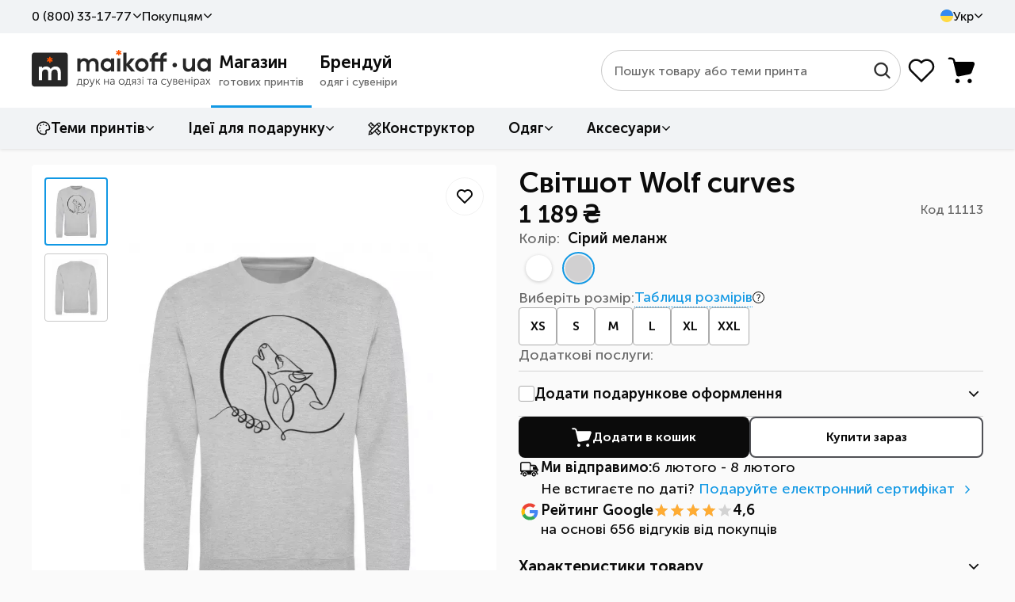

--- FILE ---
content_type: text/html; charset=UTF-8
request_url: https://maikoff.ua/ua/svitshot-wolf-curves.html
body_size: 64395
content:
<!DOCTYPE html><html lang="uk"><head><title>Світшот Wolf curves - купити в інтернет-магазині Maikoff</title><meta http-equiv="Content-Type" content="text/html; charset=utf-8"/><meta name="MobileOptimized" content="320"/><meta name="HandheldFriendly" content="True"/><meta name="description" content="Світшот Wolf curves від Maikoff ᐈ Висока якість принта і тканини ☎️ Замовляйте: 0 (800) 33-17-77 ✈️ Доставка по Україні ✅ В наявності всі розміри."/><meta name="author" content="Maikoff" /><link rel="apple-touch-icon" sizes="180x180" href="/apple-touch-icon.png?v=1"><link rel="icon" type="image/png" sizes="32x32" href="/favicon-32x32.png?v=1"><link rel="icon" type="image/png" sizes="16x16" href="/favicon-16x16.png?v=1"><link rel="manifest" href="/site.webmanifest" crossorigin="use-credentials"><meta name="viewport" content="width=device-width, initial-scale=1, maximum-scale=5"/><meta name="format-detection" content="telephone=no"/><meta property="og:locale" content="uk_UA"/><meta property="og:title" content="Світшот Wolf curves - купити в інтернет-магазині Maikoff"/><meta property="og:description" content="Світшот Wolf curves від Maikoff ᐈ Висока якість принта і тканини ☎️ Замовляйте: 0 (800) 33-17-77 ✈️ Доставка по Україні ✅ В наявності всі розміри." /><meta property="og:url" content="https://maikoff.ua/ua/svitshot-wolf-curves.html"/><meta property="og:type" content="product"/><meta property="og:image" content="https://maikoff.ua/uploaded/prints_spool/9/p8286l9684w1008x0y536t8c29front0big-svitshot-wolf-curves.jpg"/>    
                
        <script>(function(w,d,s,l,i){w[l]=w[l]||[];w[l].push({'gtm.start':
        new Date().getTime(),event:'gtm.js'});var f=d.getElementsByTagName(s)[0],
        j=d.createElement(s),dl=l!='dataLayer'?'&l='+l:'';j.async=true;j.src=
        'https://www.googletagmanager.com/gtm.js?id='+i+dl;f.parentNode.insertBefore(j,f);
        })(window,document,'script','dataLayer','GTM-WLMNTMV');</script>
        
        
        
        <script async src="https://www.googletagmanager.com/gtag/js?id=G-7BGVWJQY60"></script>
        <script>
          window.dataLayer = window.dataLayer || [];
          function gtag(){dataLayer.push(arguments);}
          gtag('js', new Date());
          gtag('config', 'G-7BGVWJQY60');
          gtag('config', 'AW-978629849');
        </script>
        
                                <script>
                gtag('event', 'view_item', {
                    send_to: ['G-7BGVWJQY60', 'AW-978629849'],
                    currency: 'UAH',
                    value: 1189.00,
                    items: [{
                        id: 'PA44179',
                        item_id: 'PA44179',
                        item_name: 'Wolf curves',
                        price: 1189.00,
                        item_category: 'Вовк',
                        item_variant: 'Сірий меланж',
                        google_business_vertical: 'retail'
                    }]
                });
            </script>
                    
        

    <link rel="canonical" href="https://maikoff.ua/ua/svitshot-wolf-curves.html" id="sLinkCanonical"/><link rel="alternate" hreflang="ru-UA" href="https://maikoff.ua/svitshot-wolf-curves.html"/><link rel="alternate" hreflang="uk-UA" href="https://maikoff.ua/ua/svitshot-wolf-curves.html"/><link as="style" href="/css/smart/common.css?v=251230r1403" rel="preload"><link href="/css/smart/common.css?v=251230r1403" type="text/css" rel="stylesheet"/><link as="style" href="/css/smart/product_crit.css?v=251230r1403" rel="preload"><link href="/css/smart/product_crit.css?v=251230r1403" type="text/css" rel="stylesheet"/><script type="text/javascript">window.DISABLE_LIVESEARCH = false;window.WL_MULTISEARCH_WIDGET = true;window.sourceADLabel = '';window.msUrl = '/ua/search.html';window.msCode = '11792';window.msLang = 'uk';const sv = 'v=251230r1403ms3';const sessionID = 'ksod0f336p775qni09b8as2du6';const WLCMS_HOME_URL = '/ua/';const LABEL_SEARCH_HIST = 'Історія пошуку';const LABEL_SEARCH_CATS = 'Категорії';const LABEL_SEARCH_ITEMS = 'Товари';const LABEL_SEARCH_RSLTS = 'Всі результати пошуку';const LABEL_SEARCH_NOREST = 'За вашим запитом не знайдено жодних результатів';const LABEL_SEARCH_NORESD = 'Перевірте правильність написання або спробуйте інші ключові слова.';</script><script type="text/javascript">var _gaq = _gaq || [];(function() {var ga = document.createElement('script'); ga.type = 'text/javascript'; ga.async = true;ga.src = ('https:' == document.location.protocol ? 'https://' : 'http://') + 'stats.g.doubleclick.net/dc.js';var s = document.getElementsByTagName('script')[0]; s.parentNode.insertBefore(ga, s);})();</script><noscript><img height="1" width="1" style="display:none" src="https://www.facebook.com/tr?id=3732746350191564&ev=PageView&noscript=1" /></noscript><!-- TikTok Pixel Code Start --><script>
!function (w, d, t) {
  w.TiktokAnalyticsObject=t;var ttq=w[t]=w[t]||[];ttq.methods=["page","track","identify","instances","debug","on","off","once","ready","alias","group","enableCookie","disableCookie","holdConsent","revokeConsent","grantConsent"],ttq.setAndDefer=function(t,e){t[e]=function(){t.push([e].concat(Array.prototype.slice.call(arguments,0)))}};for(var i=0;i<ttq.methods.length;i++)ttq.setAndDefer(ttq,ttq.methods[i]);ttq.instance=function(t){for(
var e=ttq._i[t]||[],n=0;n<ttq.methods.length;n++)ttq.setAndDefer(e,ttq.methods[n]);return e},ttq.load=function(e,n){var r="https://analytics.tiktok.com/i18n/pixel/events.js",o=n&&n.partner;ttq._i=ttq._i||{},ttq._i[e]=[],ttq._i[e]._u=r,ttq._t=ttq._t||{},ttq._t[e]=+new Date,ttq._o=ttq._o||{},ttq._o[e]=n||{};n=document.createElement("script")
;n.type="text/javascript",n.async=!0,n.src=r+"?sdkid="+e+"&lib="+t;e=document.getElementsByTagName("script")[0];e.parentNode.insertBefore(n,e)};

  ttq.load('D4T999BC77UA2OOSS8PG');
  ttq.page();
}(window, document, 'ttq');
</script><!-- TikTok Pixel Code End --><style type="text/css" media="screen" rel="preload">/*html:not(.js) body:after {display: block;position: fixed;top: 0;left: 0;right: 0;bottom: 0;background-color: rgb(255,255,255);content: "";z-index: 100;}*/.mobile-menu, .themes-popup, .filters-popup {transform: translateX(-100%);}@media (max-width: 960px) {.content-box .left-box {display: none;}}</style><script type="text/javascript">
    var LangTranslation = {
        front: 'спереду',
        rear: 'на спині',
        arm: 'на рукаві',
        typeOfProductForPrint: 'Тип товару під друк',
        makeLogoPrint: 'Нанести логотип/принт',
        sizeOfPrint: 'Розмір друку',
        select: 'Виберіть',
        colorOfProd: 'Колір товару',
        quantity: 'Кількість',
        delete: 'Видалити',
        addProduct: 'Додати товар',
        r1: 'відстій!',
        r2: 'погано',
        r3: 'нормально',
        r4: 'добре',
        r5: 'супер'
    };
    var WLCMS_LANG = 'ua';
    function setInitLangInAjaxBeforeSend(jqXHR) {
       jqXHR.setRequestHeader("WLCMS-LANG", WLCMS_LANG);
    }
    function initLang(timeout) {
        if (typeof jQuery != "undefined") {
            $.ajaxSetup({
                beforeSend: function (jqXHR) {
                   setInitLangInAjaxBeforeSend(jqXHR);
                }
            });
        } else {
            setTimeout(function(){
                initLang(timeout);
            }, timeout);
        }
    }
    initLang(100);
</script></head>
<body class=" mod-prints">                        
            <noscript><iframe src="https://www.googletagmanager.com/ns.html?id=GTM-WLMNTMV"
            height="0" width="0" style="display:none;visibility:hidden"></iframe></noscript>
            
            <div class="page-body"><header class="header-container"><div class="header-in"><div class="header-top"><div class="wr"><ul class="nav"><li class="li callback js-callback-wr"><button class="lnk warrow callback-btn js-callback">0 ​(800)​ 33-17-77</button><div class="callback-dropdown hidden-o"><div class="inner"><div class="list-phones "><ul><li><a href="tel:0800331777" class="t080"><svg width="18" height="19" viewBox="0 0 18 19" fill="none"><g clip-path="url(#clip0_5111_11886)"><path d="M18 9.5C18 14.4706 13.9706 18.5 9 18.5C4.02944 18.5 0 14.4706 0 9.5C0 4.52944 4.02944 0.5 9 0.5C13.9706 0.5 18 4.52944 18 9.5Z" fill="#6DCB7C"/><path fill-rule="evenodd" clip-rule="evenodd" d="M4 5.4375C4 5.18886 4.09877 4.9504 4.27459 4.77459C4.4504 4.59877 4.68886 4.5 4.9375 4.5H5.655C5.86842 4.49991 6.07548 4.57264 6.24196 4.70617C6.40844 4.83969 6.52439 5.02603 6.57063 5.23438L7.01813 7.24875C7.06985 7.48195 7.03061 7.7261 6.90841 7.93134C6.78622 8.13659 6.59029 8.28745 6.36063 8.35313L5.7775 8.52C5.52125 8.59313 5.37563 8.86688 5.4775 9.11375C5.84005 9.99026 6.37191 10.7867 7.04262 11.4574C7.71333 12.1281 8.50974 12.6599 9.38625 13.0225C9.63313 13.1244 9.90688 12.9788 9.98 12.7225L10.1469 12.1394C10.2125 11.9097 10.3634 11.7138 10.5687 11.5916C10.7739 11.4694 11.0181 11.4302 11.2513 11.4819L13.2656 11.9294C13.474 11.9756 13.6603 12.0916 13.7938 12.258C13.9274 12.4245 14.0001 12.6316 14 12.845V13.5625C14 13.8111 13.9012 14.0496 13.7254 14.2254C13.5496 14.4012 13.3111 14.5 13.0625 14.5H12.125C11.4069 14.5 10.7106 14.4062 10.0463 14.2312C8.65949 13.8631 7.39471 13.1348 6.38009 12.1203C5.36548 11.1058 4.63709 9.8411 4.26875 8.45437C4.08987 7.77574 3.99954 7.07681 4 6.375V5.4375Z" fill="white"/></g><defs><clipPath id="clip0_5111_11886"><rect width="18" height="18" fill="white" transform="translate(0 0.5)"/></clipPath></defs></svg><div class="tel"><span>0 ​(800)​ 33-17-77</span><div class="d">Безкоштовно по Україні</div></div></a></li><li><a href="tel:+380633443311" class="t063"><svg width="18" height="19" viewBox="0 0 18 19" fill="none"><g clip-path="url(#clip0_5111_11892)"><path d="M0.269531 9.67725C0.379884 9.57908 0.44285 9.41736 0.52393 9.29404C0.700443 9.0256 0.880371 8.76066 1.08123 8.50936C1.71471 7.71681 2.46129 7.03569 3.30091 6.46605C3.76808 6.14907 4.266 5.88059 4.78007 5.64839C4.94871 5.57222 5.11893 5.50162 5.29139 5.43458C5.35687 5.40912 5.46799 5.38989 5.51777 5.3391C5.57986 5.27576 5.54615 5.10576 5.54712 5.02391C5.54924 4.84557 5.6103 4.66075 5.67115 4.49471C5.91006 3.84264 6.51113 3.39616 7.1723 3.24798C8.25868 3.00449 9.31168 3.88989 9.48546 4.93267C9.57293 5.45633 9.36986 6.05048 9.02947 6.44729C8.50729 7.05607 7.66121 7.32029 6.89838 7.06042C6.67252 6.98346 6.43774 6.85852 6.25923 6.69959C6.18241 6.6312 6.10104 6.50627 5.98531 6.5647C5.51282 6.80335 5.07671 7.28226 4.70702 7.65168C3.41071 8.94708 2.52778 10.6379 2.11978 12.4145C2.01763 12.8593 1.96317 13.2963 1.90782 13.7466C1.88018 13.9716 1.80282 14.2518 1.86758 14.4766C1.91305 14.6344 2.07517 14.7884 2.17601 14.9145C2.45782 15.2671 2.78384 15.6753 3.15481 15.9365C3.48001 15.1455 3.97106 14.3926 4.48106 13.7101C5.68367 12.1009 7.21781 10.7823 8.98017 9.81729C9.54243 9.50942 10.1319 9.23592 10.7332 9.01354C11.007 8.91228 11.3793 8.85516 11.6253 8.70202C11.7024 8.65405 11.6803 8.55076 11.6905 8.47286C11.7157 8.28443 11.7645 8.09795 11.8463 7.92541C12.1262 7.33453 12.7117 6.83337 13.3811 6.76069C15.0274 6.58193 16.2553 8.4524 15.2637 9.84149C15.1041 10.0652 14.8932 10.2611 14.6594 10.406C14.0911 10.7583 13.3711 10.7783 12.7785 10.4786C12.6176 10.3973 12.4768 10.2945 12.3402 10.1776C12.286 10.1311 12.2172 10.04 12.1394 10.041C11.9495 10.0434 11.6662 10.2415 11.5002 10.3288C10.9296 10.6289 10.3947 10.9841 9.89323 11.389C8.42508 12.575 7.26808 14.2967 6.71056 16.1007C6.58518 16.5063 6.48765 16.9142 6.37693 17.3233C6.35525 17.4034 6.26186 17.6837 6.3251 17.7445C6.40843 17.8244 6.60768 17.8361 6.71577 17.8668C7.07889 17.9697 7.44269 18.0149 7.81144 18.0799C9.63867 18.4025 11.6197 17.9582 13.235 17.0766C16.0031 15.566 17.8044 12.4843 17.7271 9.33053C17.6879 7.73575 17.2098 6.18037 16.3683 4.82318C15.7949 3.89857 15.0148 3.07521 14.1298 2.44321C12.6622 1.39513 10.9067 0.816329 9.108 0.772314C6.84215 0.716839 4.56647 1.65773 2.93568 3.21661C2.34664 3.77968 1.82877 4.42416 1.42416 5.1334C0.624349 6.53539 0.269531 8.07521 0.269531 9.67725Z" fill="#FFCB09"/></g><defs><clipPath id="clip0_5111_11892"><rect width="18" height="18" fill="white" transform="translate(0 0.5)"/></clipPath></defs></svg><div class="tel"><span>​(063)​ 344-33-11</span></div></a></li><li><a href="tel:+380673249218" class="t067"><svg width="18" height="19" viewBox="0 0 18 19" fill="none"><path d="M8.93359 2.28247V6.3264V2.28247Z" fill="black"/><path d="M8.93359 2.28247V6.3264" stroke="#00A0FF" stroke-width="2.23113" stroke-linecap="round"/><path d="M16.3594 7.67834L12.5134 8.92799L16.3594 7.67834Z" fill="black"/><path d="M16.3594 7.67834L12.5134 8.92799" stroke="#00A0FF" stroke-width="2.23113" stroke-linecap="round"/><path d="M13.5234 16.409L11.1465 13.1374L13.5234 16.409Z" fill="black"/><path d="M13.5234 16.409L11.1465 13.1374" stroke="#00A0FF" stroke-width="2.23113" stroke-linecap="round"/><path d="M4.3418 16.409L6.71876 13.1374L4.3418 16.409Z" fill="black"/><path d="M4.3418 16.409L6.71876 13.1374" stroke="#00A0FF" stroke-width="2.23113" stroke-linecap="round"/><path d="M1.50586 7.67834L5.35186 8.92799L1.50586 7.67834Z" fill="black"/><path d="M1.50586 7.67834L5.35186 8.92799" stroke="#00A0FF" stroke-width="2.23113" stroke-linecap="round"/></svg><div class="tel"><span>​(067)​ 324-92-18</span></div></a></li></ul><div class="btns"><a href="https://t.me/maikoff_ua_bot" class="btn_social big telegram" target="_blank"><svg width="18" height="18" viewBox="0 0 18 18" fill="none"><path d="M2.24549 8.2399L5.46416 9.51748L6.71888 13.8148C6.77344 14.1051 7.10076 14.1632 7.31898 13.989L9.11923 12.4211C9.2829 12.2468 9.55567 12.2468 9.77388 12.4211L12.9925 14.9181C13.2108 15.0924 13.5381 14.9762 13.5926 14.6859L15.993 2.49079C16.0475 2.20043 15.7748 1.91008 15.502 2.02622L2.24549 7.48497C1.91817 7.60111 1.91817 8.12375 2.24549 8.2399ZM6.55523 8.87868L12.8834 4.75559C12.9925 4.69752 13.1016 4.87174 12.9925 4.92981L7.80995 10.0982C7.64629 10.2724 7.48263 10.5047 7.48263 10.7951L7.31898 12.1888C7.31898 12.363 7.04621 12.4211 6.99165 12.1888L6.337 9.63362C6.17334 9.34326 6.28246 8.99483 6.55523 8.87868Z" fill="white"/></svg>Написати в Telegram</a><a href="viber://pa?chatURI=maikoffuaprintservice" class="btn_social big viber"><svg width="18" height="18" viewBox="0 0 18 18" fill="none"><path d="M2.24549 8.2399L5.46416 9.51748L6.71888 13.8148C6.77344 14.1051 7.10076 14.1632 7.31898 13.989L9.11923 12.4211C9.2829 12.2468 9.55567 12.2468 9.77388 12.4211L12.9925 14.9181C13.2108 15.0924 13.5381 14.9762 13.5926 14.6859L15.993 2.49079C16.0475 2.20043 15.7748 1.91008 15.502 2.02622L2.24549 7.48497C1.91817 7.60111 1.91817 8.12375 2.24549 8.2399ZM6.55523 8.87868L12.8834 4.75559C12.9925 4.69752 13.1016 4.87174 12.9925 4.92981L7.80995 10.0982C7.64629 10.2724 7.48263 10.5047 7.48263 10.7951L7.31898 12.1888C7.31898 12.363 7.04621 12.4211 6.99165 12.1888L6.337 9.63362C6.17334 9.34326 6.28246 8.99483 6.55523 8.87868Z" fill="white"/></svg>Написати в Viber</a><button class="btn_social big callmeback"><svg width="18" height="18" viewBox="0 0 18 18" fill="none"><path d="M4.23283 18C3.83322 18 3.49121 17.8575 3.20681 17.5725C2.9218 17.2887 2.7793 16.947 2.7793 16.5474V1.4535C2.7793 1.0539 2.9218 0.7119 3.20681 0.4275C3.49121 0.1425 3.83322 0 4.23283 0H12.126C12.5256 0 12.8676 0.1425 13.152 0.4275C13.437 0.7119 13.5795 1.0539 13.5795 1.4535V4.4307H12.6795V3.15H3.67932V14.85H12.6795V13.5693H13.5795V16.5375C13.5795 16.9455 13.437 17.2914 13.152 17.5752C12.8676 17.8584 12.5256 18 12.126 18H4.23283Z" fill="white"/><path d="M11.6926 6.83319L11.0554 6.19599L8.07812 9.17319L11.0554 12.1504L11.6926 11.5132L9.81336 9.62319L15.1055 9.62319L15.1055 8.72319L9.81246 8.72319L11.6926 6.83319Z" fill="white"/></svg>Передзвоніть мені</button></div><div class="schedule">Пишіть, дзвоніть Пн-Пт 9<sup>00</sup>-18<sup>00</sup></div></div><div class="form hidden"><form action="/ua/obratniy-zvonok.html" id="qCallbackForm" method="POST"><label>Мій номер телефону</label><input type="tel" name="phone" class="input-xl input-fx inputmask" placeholder="+38 ___ ___-__-__"/><button class="btn btn-sec" type="submit" disabled><span class="in"><svg width="18" height="19" viewBox="0 0 18 19" fill="none"><g clip-path="url(#clip0_5129_8974)"><path d="M4.23283 18.5C3.83322 18.5 3.49121 18.3575 3.20681 18.0725C2.9218 17.7887 2.7793 17.447 2.7793 17.0474V1.9535C2.7793 1.5539 2.9218 1.2119 3.20681 0.9275C3.49121 0.6425 3.83322 0.5 4.23283 0.5H12.126C12.5256 0.5 12.8676 0.6425 13.152 0.9275C13.437 1.2119 13.5795 1.5539 13.5795 1.9535V4.9307H12.6795V3.65H3.67932V15.35H12.6795V14.0693H13.5795V17.0375C13.5795 17.4455 13.437 17.7914 13.152 18.0752C12.8676 18.3584 12.5256 18.5 12.126 18.5H4.23283Z" fill="white"/><path d="M11.6926 7.33319L11.0554 6.69599L8.07812 9.67319L11.0554 12.6504L11.6926 12.0132L9.81336 10.1232L15.1055 10.1232L15.1055 9.22319L9.81246 9.22319L11.6926 7.33319Z" fill="white"/></g><defs><clipPath id="clip0_5129_8974"><rect width="18" height="18" fill="white" transform="translate(0 0.5)"/></clipPath></defs></svg>Передзвонити</span></button><div class="btn_wr"><button class="cancel" type="reset">Назад</button></div></form></div><div class="result hidden"><label>Дякую за заявку!</label><p>Найближчим часом<br/>ми передзвонимо Вам</p></div></div></div></li><li class="li"><span class="lnk warrow js_dd js_dd-hvr">Покупцям<ul class="dropdown"><li><a class="lnk" href="/ua/contacts.html">Контакти</a></li><li><a class="lnk" href="/ua/dostavka-i-oplata.html">Доставка та оплата</a></li><li><a class="lnk" href="/ua/obmen-i-vozvrat.html">Обмін та повернення</a></li><li><a class="lnk" href="/ua/trebovaniya-k-maketam.html">Вимоги до макетів</a></li><li><a class="lnk" href="/ua/about.html">Про компанію</a></li><li><a class="lnk" href="/ua/novosti.html">Статті</a></li><li><a class="lnk" href="/ua/podarunkovi-kartky.html">Подарункові сертифікати</a></li><li><a class="lnk" href="/ua/boks-zi-zrazkamy.html">Бокс зі зразками</a></li><li><a class="lnk" href="/ua/rozrobka-dyzaynu.html">Розробка дизайну</a></li></ul></span></li><div class="li langs"><span class="lnk warrow js_dd js_dd-hvr"><svg width="16" height="16" viewBox="0 0 16 16" fill="none"><g clip-path="url(#clip0_5142_2511)"><path d="M8 16C12.4183 16 16 12.4183 16 8C16 3.58172 12.4183 0 8 0C3.58172 0 0 3.58172 0 8C0 12.4183 3.58172 16 8 16Z" fill="#FFDA44"/><path d="M0 8C0 3.58175 3.58175 0 8 0C12.4183 0 16 3.58175 16 8" fill="#338AF3"/></g><defs><clipPath id="clip0_5142_2511"><rect width="16" height="16" fill="white"/></clipPath></defs></svg>Укр<ul class="dropdown"><li><span class="ln active" title="Українська"><svg width="16" height="16" viewBox="0 0 16 16" fill="none"><g clip-path="url(#clip0_5142_2511)"><path d="M8 16C12.4183 16 16 12.4183 16 8C16 3.58172 12.4183 0 8 0C3.58172 0 0 3.58172 0 8C0 12.4183 3.58172 16 8 16Z" fill="#FFDA44"/><path d="M0 8C0 3.58175 3.58175 0 8 0C12.4183 0 16 3.58175 16 8" fill="#338AF3"/></g><defs><clipPath id="clip0_5142_2511"><rect width="16" height="16" fill="white"/></clipPath></defs></svg>Укр<svg width="14" height="14" viewBox="0 0 14 14" fill="none"><path d="M10.5 4.66656L5.8333 9.33323L3.49996 7.14574" stroke="#0B0B0B" stroke-width="1.4" stroke-linecap="square" stroke-linejoin="round"/></svg></span></li><li><a class="langs-ru" href="/svitshot-wolf-curves.html"><span class="ln" title="Русский"><svg width="16" height="16"></svg>Рус<svg width="14" height="14"></svg></span></a></li></ul></span></div></ul></div></div><div class="wr header-middle"><div class="logo standart-200-42"><div class="icon-nav"><span></span><span></span><span></span></div><a href="/ua/" class="logo_wr"><img src="/uploaded/sitelogo/maikoff_logo.svg" alt="Maikoff.ua Друк на одязі та сувенірах" width="134" height="28"></a></div><div class="root_menu"><div class="root_menu_item menu-prints active" data-root="shop" data-url="/ua/b2c.html"><a href="/ua/b2c.html"><div class="t">Магазин</div><div class="d">готових принтів</div></a></div><div class="root_menu_item menu-shop " data-root="branding" data-url="/ua/b2b.html"><a href="/ua/b2b.html"><div class="t">Брендуй</div><div class="d">одяг і сувеніри</div></a></div></div><div class="right"><div class="search live"><div class="form"><form class="search_wr wlmultisearch"  action="/ua/search.html" method="GET" id="qSearchForm"><input autocomplete="off" type="search" class="input-search live" name="stext" id="qSearchText" placeholder="Пошук товару або теми принта" value=""><button class="btn-find" type="submit"><svg width="25" height="24" viewBox="0 0 25 24" fill="none"><path d="M11.0885 2.1002C15.768 2.1002 19.5767 5.90379 19.5768 10.5865C19.5768 12.6124 18.862 14.4742 17.6725 15.9361L22.1451 20.4078C22.4833 20.7446 22.4833 21.299 22.1481 21.6373L22.149 21.6383C21.9781 21.8142 21.7507 21.9 21.5299 21.9C21.3016 21.9 21.0787 21.8057 20.9137 21.6432L20.9127 21.6412L16.4381 17.1686C14.9766 18.3576 13.1154 19.0729 11.0885 19.0729C6.40902 19.0727 2.60022 15.2642 2.60022 10.5865C2.60033 5.90819 6.40484 2.10039 11.0885 2.1002ZM11.0836 3.84922C7.36985 3.84938 4.34447 6.86922 4.34436 10.5865C4.34436 14.3025 7.36998 17.3277 11.0836 17.3287C14.8012 17.3287 17.8219 14.2988 17.8219 10.5865C17.8218 6.87377 14.8014 3.84922 11.0836 3.84922Z" fill="#272727" stroke="#272727" stroke-width="0.6"/></svg></button><div class="btn-clear"><svg width="25" height="24" viewBox="0 0 25 24" fill="none"><path fill-rule="evenodd" clip-rule="evenodd" d="M5.33194 4.82989C5.82009 4.34174 6.61155 4.34174 7.0997 4.82989L12.5015 10.2317L17.9034 4.82989C18.3915 4.34174 19.183 4.34174 19.6711 4.82989C20.1593 5.31805 20.1593 6.1095 19.6711 6.59766L14.2693 11.9995L19.6711 17.4013C20.1593 17.8895 20.1593 18.6809 19.6711 19.1691C19.183 19.6572 18.3915 19.6572 17.9034 19.1691L12.5015 13.7673L7.0997 19.1691C6.61155 19.6572 5.82009 19.6572 5.33194 19.1691C4.84378 18.6809 4.84378 17.8895 5.33194 17.4013L10.7338 11.9995L5.33194 6.59766C4.84378 6.1095 4.84378 5.31805 5.33194 4.82989Z" fill="#686868"/></svg></div><div class="btn-close"><svg width="24" height="24" viewBox="0 0 24 24" fill="none"><path fill-rule="evenodd" clip-rule="evenodd" d="M4.83194 4.82986C5.32009 4.34171 6.11155 4.34171 6.5997 4.82986L12.0015 10.2317L17.4034 4.82986C17.8915 4.34171 18.683 4.34171 19.1711 4.82986C19.6593 5.31802 19.6593 6.10947 19.1711 6.59763L13.7693 11.9995L19.1711 17.4013C19.6593 17.8894 19.6593 18.6809 19.1711 19.1691C18.683 19.6572 17.8915 19.6572 17.4034 19.1691L12.0015 13.7672L6.5997 19.1691C6.11155 19.6572 5.32009 19.6572 4.83194 19.1691C4.34378 18.6809 4.34378 17.8894 4.83194 17.4013L10.2338 11.9995L4.83194 6.59763C4.34378 6.10947 4.34378 5.31802 4.83194 4.82986Z" fill="#0B0B0B"/></svg></div><div class="search_results"></div></form></div></div><div class="btns"><div id="favorites" class="favorites-bar"><a href="#" class="header__btn btn-fav " data-href="/ua/wishlist.html" style="cursor:default"><svg width="40" height="40" viewBox="0 0 40 40" fill="none"><path d="M32.5002 20.9536L20.0002 33.3336L7.50018 20.9536C6.67569 20.1513 6.02625 19.187 5.59276 18.1214C5.15926 17.0557 4.95111 15.9119 4.98141 14.7618C5.0117 13.6118 5.27978 12.4805 5.76877 11.4392C6.25776 10.3979 6.95707 9.46905 7.82265 8.71126C8.68824 7.95347 9.70135 7.38311 10.7982 7.0361C11.895 6.68908 13.0519 6.57293 14.1958 6.69496C15.3397 6.81699 16.446 7.17456 17.445 7.74514C18.4439 8.31572 19.3139 9.08696 20.0002 10.0103C20.6894 9.09366 21.5604 8.32916 22.5587 7.76464C23.5569 7.20011 24.661 6.84771 25.8017 6.72949C26.9425 6.61128 28.0953 6.72979 29.1881 7.07761C30.281 7.42544 31.2902 7.99508 32.1528 8.7509C33.0153 9.50672 33.7126 10.4324 34.2009 11.4701C34.6892 12.5078 34.9581 13.6351 34.9907 14.7815C35.0233 15.9278 34.8189 17.0686 34.3904 18.1324C33.9619 19.1961 33.3184 20.16 32.5002 20.9636" stroke="#0B0B0B" stroke-width="2.5" stroke-linecap="round" stroke-linejoin="round"/></svg><span class="title">Обрані товари</span></a></div><button class="btn-basket header__btn" aria-label="Кошик товарів" disabled><span class="cnt">0</span></button></div></div></div><div class="header-bottom"><div class="wr"><nav class="desktop-menu"><ul class="bottom_root"><li data-root="shop" class="first level-more prints"><a href="/ua/odezhda-s-printami.html" class="warrow"><svg width="18" height="18" viewBox="0 0 18 18" fill="none"><path d="M8.80001 3.92493V3.95192M3.95193 8.80001H3.92493M12.2471 5.3529L12.228 5.37199M5.3721 12.2279L5.35301 12.247M5.3721 5.37168L5.35301 5.35259M8.7998 16.5996C4.49209 16.5996 1 13.1075 1 8.7998C1 4.49209 4.49209 1 8.7998 1C13.1075 1 16.5996 4.49209 16.5996 8.7998C16.5996 10.1112 15.3879 10.9837 14.0765 10.9837H13.5674C13.3045 10.9837 13.0453 11.045 12.8102 11.1625C11.9738 11.5807 11.6348 12.5978 12.053 13.4342C12.1705 13.6693 12.2317 13.9285 12.2317 14.1914V14.3451C12.2317 15.2393 11.7299 16.0861 10.8676 16.3226C10.209 16.5032 9.51567 16.5996 8.7998 16.5996Z" stroke="#0B0B0B" stroke-width="1.5" stroke-linecap="round" stroke-linejoin="round"/></svg>Теми принтів</a><div class="dropdown"><div class="container stacks"><div class="catalog-menu"><div class="stack full-stack 46" ><div class="head"></div><div class="cols"><ul><li class="no_dec level-on"><a href="/ua/odezhda-s-printami/ukrainskaya-simvolika.html" class="label-link  warrow warrow--r" data-link="/ua/odezhda-s-printami/ukrainskaya-simvolika.html">Українська символіка</a><div class="catalog-menu"><div class="stack full-stack sublevel 13" ><div class="head"><div class="lnk return xpr warrow warrow--l">Назад</div><a href="/ua/odezhda-s-printami/ukrainskaya-simvolika.html" class="lnk subtitle">Українська символіка</a></div><div class="cols"><ul><li class="no_dec "><a href="/ua/odezhda-s-printami/kids-of-war.html" class="label-link  " data-link="/ua/odezhda-s-printami/kids-of-war.html">Kids of War</a></li><li class="no_dec "><a href="/ua/odezhda-s-printami/stand-with-ukraine.html" class="label-link  " data-link="/ua/odezhda-s-printami/stand-with-ukraine.html">Stand With Ukraine</a></li><li class="no_dec "><a href="/ua/odezhda-s-printami/stop-war.html" class="label-link  " data-link="/ua/odezhda-s-printami/stop-war.html">Stop War</a></li><li class="no_dec "><a href="/ua/odezhda-s-printami/ornamenti.html" class="label-link  " data-link="/ua/odezhda-s-printami/ornamenti.html">Вишиванки</a></li><li class="no_dec "><a href="/ua/odezhda-s-printami/trizub.html" class="label-link  " data-link="/ua/odezhda-s-printami/trizub.html">Герб</a></li><li class="no_dec "><a href="/ua/odezhda-s-printami/gumor-poukrayinski.html" class="label-link  " data-link="/ua/odezhda-s-printami/gumor-poukrayinski.html">Гумор по-українськи</a></li><li class="no_dec "><a href="/ua/odezhda-s-printami/dobrogo-vechora-mi-z-ukrayini.html" class="label-link  " data-link="/ua/odezhda-s-printami/dobrogo-vechora-mi-z-ukrayini.html">Доброго вечора, ми з України</a></li><li class="no_dec "><a href="/ua/odezhda-s-printami/kozakam-ta-kozachkam.html" class="label-link  " data-link="/ua/odezhda-s-printami/kozakam-ta-kozachkam.html">Козаки</a></li><li class="no_dec "><a href="/ua/odezhda-s-printami/prapor-ukrayini.html" class="label-link  " data-link="/ua/odezhda-s-printami/prapor-ukrayini.html">Прапор України</a></li><li class="no_dec "><a href="/ua/odezhda-s-printami/krilati-vislovi.html" class="label-link  " data-link="/ua/odezhda-s-printami/krilati-vislovi.html">Приказки та прислів&#039;я</a></li><li class="no_dec "><a href="/ua/odezhda-s-printami/slava-ukrayini-221206135013.html" class="label-link  " data-link="/ua/odezhda-s-printami/slava-ukrayini-221206135013.html">Слава Україні</a></li></ul><ul><li class="no_dec "><a href="/ua/odezhda-s-printami/suveniri-z-ukrayini.html" class="label-link  " data-link="/ua/odezhda-s-printami/suveniri-z-ukrayini.html">Сувеніри з України</a></li><li class="no_dec "><a href="/ua/odezhda-s-printami/ya-ukrayinets.html" class="label-link  " data-link="/ua/odezhda-s-printami/ya-ukrayinets.html">Я - українець!</a></li></ul></div></div></div></li><li class="no_dec "><a href="/ua/odezhda-s-printami/eco.html" class="label-link  " data-link="/ua/odezhda-s-printami/eco.html">ECO</a></li><li class="no_dec "><a href="/ua/odezhda-s-printami/sale-aktsii.html" class="label-link  " data-link="/ua/odezhda-s-printami/sale-aktsii.html">SALE (Акції)</a></li><li class="no_dec "><a href="/ua/odezhda-s-printami/lyuminestsentnie.html" class="label-link  " data-link="/ua/odezhda-s-printami/lyuminestsentnie.html">Люмінесцентні</a></li><li class="no_dec "><a href="/ua/odezhda-s-printami/swag.html" class="label-link  " data-link="/ua/odezhda-s-printami/swag.html">SWAG</a></li><li class="no_dec level-on"><a href="/ua/odezhda-s-printami/avtomobilnie.html" class="label-link  warrow warrow--r" data-link="/ua/odezhda-s-printami/avtomobilnie.html">Автомобільні</a><div class="catalog-menu"><div class="stack full-stack sublevel 37" ><div class="head"><div class="lnk return xpr warrow warrow--l">Назад</div><a href="/ua/odezhda-s-printami/avtomobilnie.html" class="lnk subtitle">Автомобільні</a></div><div class="cols"><ul><li class="no_dec "><a href="/ua/odezhda-s-printami/audi.html" class="label-link  " data-link="/ua/odezhda-s-printami/audi.html">Audi</a></li><li class="no_dec "><a href="/ua/odezhda-s-printami/bmw.html" class="label-link  " data-link="/ua/odezhda-s-printami/bmw.html">BMW</a></li><li class="no_dec "><a href="/ua/odezhda-s-printami/chevrolet.html" class="label-link  " data-link="/ua/odezhda-s-printami/chevrolet.html">Chevrolet</a></li><li class="no_dec "><a href="/ua/odezhda-s-printami/chrysler.html" class="label-link  " data-link="/ua/odezhda-s-printami/chrysler.html">Chrysler</a></li><li class="no_dec "><a href="/ua/odezhda-s-printami/citroen.html" class="label-link  " data-link="/ua/odezhda-s-printami/citroen.html">Citroen</a></li><li class="no_dec "><a href="/ua/odezhda-s-printami/daewoo.html" class="label-link  " data-link="/ua/odezhda-s-printami/daewoo.html">Daewoo</a></li><li class="no_dec "><a href="/ua/odezhda-s-printami/ferrari.html" class="label-link  " data-link="/ua/odezhda-s-printami/ferrari.html">Ferrari</a></li><li class="no_dec "><a href="/ua/odezhda-s-printami/fiat.html" class="label-link  " data-link="/ua/odezhda-s-printami/fiat.html">Fiat</a></li><li class="no_dec "><a href="/ua/odezhda-s-printami/ford.html" class="label-link  " data-link="/ua/odezhda-s-printami/ford.html">Ford</a></li><li class="no_dec "><a href="/ua/odezhda-s-printami/honda.html" class="label-link  " data-link="/ua/odezhda-s-printami/honda.html">Honda</a></li><li class="no_dec "><a href="/ua/odezhda-s-printami/dodge.html" class="label-link  " data-link="/ua/odezhda-s-printami/dodge.html">Dodge</a></li></ul><ul><li class="no_dec "><a href="/ua/odezhda-s-printami/hummer.html" class="label-link  " data-link="/ua/odezhda-s-printami/hummer.html">Hummer</a></li><li class="no_dec "><a href="/ua/odezhda-s-printami/hyundai.html" class="label-link  " data-link="/ua/odezhda-s-printami/hyundai.html">Hyundai</a></li><li class="no_dec "><a href="/ua/odezhda-s-printami/infiniti.html" class="label-link  " data-link="/ua/odezhda-s-printami/infiniti.html">Infiniti</a></li><li class="no_dec "><a href="/ua/odezhda-s-printami/jaguar.html" class="label-link  " data-link="/ua/odezhda-s-printami/jaguar.html">Jaguar</a></li><li class="no_dec "><a href="/ua/odezhda-s-printami/jeep.html" class="label-link  " data-link="/ua/odezhda-s-printami/jeep.html">Jeep</a></li><li class="no_dec "><a href="/ua/odezhda-s-printami/kia.html" class="label-link  " data-link="/ua/odezhda-s-printami/kia.html">Kia</a></li><li class="no_dec "><a href="/ua/odezhda-s-printami/lada.html" class="label-link  " data-link="/ua/odezhda-s-printami/lada.html">Lada</a></li><li class="no_dec "><a href="/ua/odezhda-s-printami/lamborghini.html" class="label-link  " data-link="/ua/odezhda-s-printami/lamborghini.html">Lamborghini</a></li><li class="no_dec "><a href="/ua/odezhda-s-printami/land-rover.html" class="label-link  " data-link="/ua/odezhda-s-printami/land-rover.html">Land rover</a></li><li class="no_dec "><a href="/ua/odezhda-s-printami/lexus.html" class="label-link  " data-link="/ua/odezhda-s-printami/lexus.html">Lexus</a></li><li class="no_dec "><a href="/ua/odezhda-s-printami/lincoln.html" class="label-link  " data-link="/ua/odezhda-s-printami/lincoln.html">Lincoln</a></li></ul><ul><li class="no_dec "><a href="/ua/odezhda-s-printami/mazda.html" class="label-link  " data-link="/ua/odezhda-s-printami/mazda.html">Mazda</a></li><li class="no_dec "><a href="/ua/odezhda-s-printami/mercedes.html" class="label-link  " data-link="/ua/odezhda-s-printami/mercedes.html">Mercedes</a></li><li class="no_dec "><a href="/ua/odezhda-s-printami/nissan.html" class="label-link  " data-link="/ua/odezhda-s-printami/nissan.html">Nissan</a></li><li class="no_dec "><a href="/ua/odezhda-s-printami/opel.html" class="label-link  " data-link="/ua/odezhda-s-printami/opel.html">Opel</a></li><li class="no_dec "><a href="/ua/odezhda-s-printami/peugeot.html" class="label-link  " data-link="/ua/odezhda-s-printami/peugeot.html">Peugeot</a></li><li class="no_dec "><a href="/ua/odezhda-s-printami/porsche.html" class="label-link  " data-link="/ua/odezhda-s-printami/porsche.html">Porsche</a></li><li class="no_dec "><a href="/ua/odezhda-s-printami/renault.html" class="label-link  " data-link="/ua/odezhda-s-printami/renault.html">Renault</a></li><li class="no_dec "><a href="/ua/odezhda-s-printami/seat.html" class="label-link  " data-link="/ua/odezhda-s-printami/seat.html">Seat</a></li><li class="no_dec "><a href="/ua/odezhda-s-printami/skoda.html" class="label-link  " data-link="/ua/odezhda-s-printami/skoda.html">Skoda</a></li><li class="no_dec "><a href="/ua/odezhda-s-printami/smart.html" class="label-link  " data-link="/ua/odezhda-s-printami/smart.html">Smart</a></li><li class="no_dec "><a href="/ua/odezhda-s-printami/subaru.html" class="label-link  " data-link="/ua/odezhda-s-printami/subaru.html">Subaru</a></li></ul><ul><li class="no_dec "><a href="/ua/odezhda-s-printami/toyota.html" class="label-link  " data-link="/ua/odezhda-s-printami/toyota.html">Toyota</a></li><li class="no_dec "><a href="/ua/odezhda-s-printami/volkswagen.html" class="label-link  " data-link="/ua/odezhda-s-printami/volkswagen.html">Volkswagen</a></li><li class="no_dec "><a href="/ua/odezhda-s-printami/drift.html" class="label-link  " data-link="/ua/odezhda-s-printami/drift.html">Drift</a></li><li class="no_dec "><a href="/ua/odezhda-s-printami/tuning.html" class="label-link  " data-link="/ua/odezhda-s-printami/tuning.html">Тюнінг</a></li></ul></div></div></div></li><li class="no_dec level-on"><a href="/ua/odezhda-s-printami/alkogol.html" class="label-link  warrow warrow--r" data-link="/ua/odezhda-s-printami/alkogol.html">Алкоголь</a><div class="catalog-menu"><div class="stack full-stack sublevel 2" ><div class="head"><div class="lnk return xpr warrow warrow--l">Назад</div><a href="/ua/odezhda-s-printami/alkogol.html" class="lnk subtitle">Алкоголь</a></div><div class="cols"><ul><li class="no_dec "><a href="/ua/odezhda-s-printami/puvo.html" class="label-link  " data-link="/ua/odezhda-s-printami/puvo.html">Пиво</a></li><li class="no_dec "><a href="/ua/odezhda-s-printami/prosekko.html" class="label-link  " data-link="/ua/odezhda-s-printami/prosekko.html">Просекко</a></li></ul></div></div></div></li><li class="no_dec level-on"><a href="/ua/odezhda-s-printami/anime.html" class="label-link  warrow warrow--r" data-link="/ua/odezhda-s-printami/anime.html">Аніме</a><div class="catalog-menu"><div class="stack full-stack sublevel 16" ><div class="head"><div class="lnk return xpr warrow warrow--l">Назад</div><a href="/ua/odezhda-s-printami/anime.html" class="lnk subtitle">Аніме</a></div><div class="cols"><ul><li class="no_dec "><a href="/ua/odezhda-s-printami/arcane.html" class="label-link  " data-link="/ua/odezhda-s-printami/arcane.html">Arcane</a></li><li class="no_dec "><a href="/ua/odezhda-s-printami/berserk.html" class="label-link  " data-link="/ua/odezhda-s-printami/berserk.html">Berserk</a></li><li class="no_dec "><a href="/ua/odezhda-s-printami/dan-da-dan.html" class="label-link  " data-link="/ua/odezhda-s-printami/dan-da-dan.html">Dan Da Dan</a></li><li class="no_dec "><a href="/ua/odezhda-s-printami/death-note.html" class="label-link  " data-link="/ua/odezhda-s-printami/death-note.html">Death Note</a></li><li class="no_dec "><a href="/ua/odezhda-s-printami/demon-slayer.html" class="label-link  " data-link="/ua/odezhda-s-printami/demon-slayer.html">Demon Slayer</a></li><li class="no_dec "><a href="/ua/odezhda-s-printami/evangelion.html" class="label-link  " data-link="/ua/odezhda-s-printami/evangelion.html">Evangelion</a></li><li class="no_dec "><a href="/ua/odezhda-s-printami/fairy-tail.html" class="label-link  " data-link="/ua/odezhda-s-printami/fairy-tail.html">Fairy Tail</a></li><li class="no_dec "><a href="/ua/odezhda-s-printami/hunter-x-hunter.html" class="label-link  " data-link="/ua/odezhda-s-printami/hunter-x-hunter.html">Hunter x hunter</a></li><li class="no_dec "><a href="/ua/odezhda-s-printami/jojo.html" class="label-link  " data-link="/ua/odezhda-s-printami/jojo.html">Jojo</a></li><li class="no_dec "><a href="/ua/odezhda-s-printami/naruto.html" class="label-link  " data-link="/ua/odezhda-s-printami/naruto.html">Naruto</a></li><li class="no_dec "><a href="/ua/odezhda-s-printami/one-piece.html" class="label-link  " data-link="/ua/odezhda-s-printami/one-piece.html">One Piece</a></li></ul><ul><li class="no_dec "><a href="/ua/odezhda-s-printami/one-punch-man.html" class="label-link  " data-link="/ua/odezhda-s-printami/one-punch-man.html">One Punch Man</a></li><li class="no_dec "><a href="/ua/odezhda-s-printami/sailor-moon.html" class="label-link  " data-link="/ua/odezhda-s-printami/sailor-moon.html">Sailor Moon</a></li><li class="no_dec "><a href="/ua/odezhda-s-printami/tokyo-ghoul.html" class="label-link  " data-link="/ua/odezhda-s-printami/tokyo-ghoul.html">Tokyo Ghoul</a></li><li class="no_dec "><a href="/ua/odezhda-s-printami/ataka-titanov.html" class="label-link  " data-link="/ua/odezhda-s-printami/ataka-titanov.html">Атака титанів</a></li><li class="no_dec "><a href="/ua/odezhda-s-printami/blich.html" class="label-link  " data-link="/ua/odezhda-s-printami/blich.html">Бліч</a></li></ul></div></div></div></li><li class="no_dec level-on"><a href="/ua/odezhda-s-printami/baykeram.html" class="label-link  warrow warrow--r" data-link="/ua/odezhda-s-printami/baykeram.html">Байкерам</a><div class="catalog-menu"><div class="stack full-stack sublevel 1" ><div class="head"><div class="lnk return xpr warrow warrow--l">Назад</div><a href="/ua/odezhda-s-printami/baykeram.html" class="lnk subtitle">Байкерам</a></div><div class="cols"><ul><li class="no_dec "><a href="/ua/odezhda-s-printami/cherep.html" class="label-link  " data-link="/ua/odezhda-s-printami/cherep.html">Череп</a></li></ul></div></div></div></li><li class="no_dec "><a href="/ua/odezhda-s-printami/beremennim.html" class="label-link  " data-link="/ua/odezhda-s-printami/beremennim.html">Вагітним</a></li><li class="no_dec level-on"><a href="/ua/odezhda-s-printami/vidatni-ukrayintsi.html" class="label-link  warrow warrow--r" data-link="/ua/odezhda-s-printami/vidatni-ukrayintsi.html">Видатні українці</a><div class="catalog-menu"><div class="stack full-stack sublevel 3" ><div class="head"><div class="lnk return xpr warrow warrow--l">Назад</div><a href="/ua/odezhda-s-printami/vidatni-ukrayintsi.html" class="lnk subtitle">Видатні українці</a></div><div class="cols"><ul><li class="no_dec "><a href="/ua/odezhda-s-printami/volodimir-zelenskiy.html" class="label-link  " data-link="/ua/odezhda-s-printami/volodimir-zelenskiy.html">Володимир Зеленський</a></li><li class="no_dec "><a href="/ua/odezhda-s-printami/stepan-bandera.html" class="label-link  " data-link="/ua/odezhda-s-printami/stepan-bandera.html">Степан Бандера</a></li><li class="no_dec "><a href="/ua/odezhda-s-printami/taras-shevchenko.html" class="label-link  " data-link="/ua/odezhda-s-printami/taras-shevchenko.html">Тарас Шевченко</a></li></ul></div></div></div></li></ul><ul><li class="no_dec "><a href="/ua/odezhda-s-printami/ukrainska-vishivka.html" class="label-link  " data-link="/ua/odezhda-s-printami/ukrainska-vishivka.html">Вишивка</a></li><li class="no_dec level-on"><a href="/ua/odezhda-s-printami/izvestnie-brendi.html" class="label-link  warrow warrow--r" data-link="/ua/odezhda-s-printami/izvestnie-brendi.html">Відомі бренди</a><div class="catalog-menu"><div class="stack full-stack sublevel 3" ><div class="head"><div class="lnk return xpr warrow warrow--l">Назад</div><a href="/ua/odezhda-s-printami/izvestnie-brendi.html" class="lnk subtitle">Відомі бренди</a></div><div class="cols"><ul><li class="no_dec "><a href="/ua/odezhda-s-printami/obey.html" class="label-link  " data-link="/ua/odezhda-s-printami/obey.html">OBEY</a></li><li class="no_dec "><a href="/ua/odezhda-s-printami/nasa.html" class="label-link  " data-link="/ua/odezhda-s-printami/nasa.html">Nasa</a></li><li class="no_dec "><a href="/ua/odezhda-s-printami/supreme-200526164941.html" class="label-link  " data-link="/ua/odezhda-s-printami/supreme-200526164941.html">SUPREME</a></li></ul></div></div></div></li><li class="no_dec level-on"><a href="/ua/odezhda-s-printami/yzvestnie-lyud.html" class="label-link  warrow warrow--r" data-link="/ua/odezhda-s-printami/yzvestnie-lyud.html">Відомі люди</a><div class="catalog-menu"><div class="stack full-stack sublevel 7" ><div class="head"><div class="lnk return xpr warrow warrow--l">Назад</div><a href="/ua/odezhda-s-printami/yzvestnie-lyud.html" class="lnk subtitle">Відомі люди</a></div><div class="cols"><ul><li class="no_dec "><a href="/ua/odezhda-s-printami/mbappe.html" class="label-link  " data-link="/ua/odezhda-s-printami/mbappe.html">Mbappe</a></li><li class="no_dec "><a href="/ua/odezhda-s-printami/messi.html" class="label-link  " data-link="/ua/odezhda-s-printami/messi.html">Мессі</a></li><li class="no_dec "><a href="/ua/odezhda-s-printami/pablo-eskobar.html" class="label-link  " data-link="/ua/odezhda-s-printami/pablo-eskobar.html">Пабло Ескобар</a></li><li class="no_dec "><a href="/ua/odezhda-s-printami/cs-ronaldo.html" class="label-link  " data-link="/ua/odezhda-s-printami/cs-ronaldo.html">Роналдо</a></li><li class="no_dec "><a href="/ua/odezhda-s-printami/tramp.html" class="label-link  " data-link="/ua/odezhda-s-printami/tramp.html">Трамп</a></li><li class="no_dec "><a href="/ua/odezhda-s-printami/usk.html" class="label-link  " data-link="/ua/odezhda-s-printami/usk.html">Усик</a></li><li class="no_dec "><a href="/ua/odezhda-s-printami/shvartsneger.html" class="label-link  " data-link="/ua/odezhda-s-printami/shvartsneger.html">Шварценеггер</a></li></ul></div></div></div></li><li class="no_dec level-on"><a href="/ua/odezhda-s-printami/voennie.html" class="label-link  warrow warrow--r" data-link="/ua/odezhda-s-printami/voennie.html">Військові</a><div class="catalog-menu"><div class="stack full-stack sublevel 1" ><div class="head"><div class="lnk return xpr warrow warrow--l">Назад</div><a href="/ua/odezhda-s-printami/voennie.html" class="lnk subtitle">Військові</a></div><div class="cols"><ul><li class="no_dec "><a href="/ua/odezhda-s-printami/azov.html" class="label-link  " data-link="/ua/odezhda-s-printami/azov.html">Азов</a></li></ul></div></div></div></li><li class="no_dec level-on"><a href="/ua/odezhda-s-printami/geymerskie.html" class="label-link  warrow warrow--r" data-link="/ua/odezhda-s-printami/geymerskie.html">Геймерські</a><div class="catalog-menu"><div class="stack full-stack sublevel 26" ><div class="head"><div class="lnk return xpr warrow warrow--l">Назад</div><a href="/ua/odezhda-s-printami/geymerskie.html" class="lnk subtitle">Геймерські</a></div><div class="cols"><ul><li class="no_dec "><a href="/ua/odezhda-s-printami/among-us.html" class="label-link  " data-link="/ua/odezhda-s-printami/among-us.html">Among us</a></li><li class="no_dec "><a href="/ua/odezhda-s-printami/brawl-stars.html" class="label-link  " data-link="/ua/odezhda-s-printami/brawl-stars.html">Brawl Stars</a></li><li class="no_dec "><a href="/ua/odezhda-s-printami/call-of-duty.html" class="label-link  " data-link="/ua/odezhda-s-printami/call-of-duty.html">Call of Duty</a></li><li class="no_dec "><a href="/ua/odezhda-s-printami/counter-strike-game.html" class="label-link  " data-link="/ua/odezhda-s-printami/counter-strike-game.html">Counter-Strike</a></li><li class="no_dec "><a href="/ua/odezhda-s-printami/cyberpunk-2077.html" class="label-link  " data-link="/ua/odezhda-s-printami/cyberpunk-2077.html">Cyberpunk 2077</a></li><li class="no_dec "><a href="/ua/odezhda-s-printami/dota-2.html" class="label-link  " data-link="/ua/odezhda-s-printami/dota-2.html">Dota 2</a></li><li class="no_dec "><a href="/ua/odezhda-s-printami/fallout.html" class="label-link  " data-link="/ua/odezhda-s-printami/fallout.html">Fallout</a></li><li class="no_dec "><a href="/ua/odezhda-s-printami/five-nights-at-freddys.html" class="label-link  " data-link="/ua/odezhda-s-printami/five-nights-at-freddys.html">Five Nights at Freddy&#039;s</a></li><li class="no_dec "><a href="/ua/odezhda-s-printami/fortnite.html" class="label-link  " data-link="/ua/odezhda-s-printami/fortnite.html">Fortnite</a></li><li class="no_dec "><a href="/ua/odezhda-s-printami/genshion-impact.html" class="label-link  " data-link="/ua/odezhda-s-printami/genshion-impact.html">Genshion impact</a></li><li class="no_dec "><a href="/ua/odezhda-s-printami/league-of-legends.html" class="label-link  " data-link="/ua/odezhda-s-printami/league-of-legends.html">League of Legends</a></li></ul><ul><li class="no_dec "><a href="/ua/odezhda-s-printami/gta.html" class="label-link  " data-link="/ua/odezhda-s-printami/gta.html">GTA</a></li><li class="no_dec "><a href="/ua/odezhda-s-printami/helldivers.html" class="label-link  " data-link="/ua/odezhda-s-printami/helldivers.html">Helldivers</a></li><li class="no_dec "><a href="/ua/odezhda-s-printami/hollow-knight.html" class="label-link  " data-link="/ua/odezhda-s-printami/hollow-knight.html">Hollow Knight</a></li><li class="no_dec "><a href="/ua/odezhda-s-printami/mortal-kombat.html" class="label-link  " data-link="/ua/odezhda-s-printami/mortal-kombat.html">Mortal Kombat</a></li><li class="no_dec "><a href="/ua/odezhda-s-printami/minecraft-game.html" class="label-link  " data-link="/ua/odezhda-s-printami/minecraft-game.html">Minecraft</a></li><li class="no_dec "><a href="/ua/odezhda-s-printami/sonic.html" class="label-link  " data-link="/ua/odezhda-s-printami/sonic.html">Sonic</a></li><li class="no_dec "><a href="/ua/odezhda-s-printami/roblox.html" class="label-link  " data-link="/ua/odezhda-s-printami/roblox.html">Roblox</a></li><li class="no_dec "><a href="/ua/odezhda-s-printami/stalker.html" class="label-link  " data-link="/ua/odezhda-s-printami/stalker.html">Stalker</a></li><li class="no_dec "><a href="/ua/odezhda-s-printami/super-mario.html" class="label-link  " data-link="/ua/odezhda-s-printami/super-mario.html">Super Mario</a></li><li class="no_dec "><a href="/ua/odezhda-s-printami/the-sims.html" class="label-link  " data-link="/ua/odezhda-s-printami/the-sims.html">The Sims</a></li><li class="no_dec "><a href="/ua/odezhda-s-printami/warcraft-game.html" class="label-link  " data-link="/ua/odezhda-s-printami/warcraft-game.html">WarCraft</a></li></ul><ul><li class="no_dec "><a href="/ua/odezhda-s-printami/world-of-tanks.html" class="label-link  " data-link="/ua/odezhda-s-printami/world-of-tanks.html">World of Tanks</a></li><li class="no_dec "><a href="/ua/odezhda-s-printami/doom.html" class="label-link  " data-link="/ua/odezhda-s-printami/doom.html">Doom</a></li><li class="no_dec "><a href="/ua/odezhda-s-printami/pubg.html" class="label-link  " data-link="/ua/odezhda-s-printami/pubg.html">PUBG</a></li><li class="no_dec "><a href="/ua/odezhda-s-printami/sally-face.html" class="label-link  " data-link="/ua/odezhda-s-printami/sally-face.html">Sally Face</a></li></ul></div></div></div></li><li class="no_dec "><a href="/ua/odezhda-s-printami/devichnik.html" class="label-link  " data-link="/ua/odezhda-s-printami/devichnik.html">Дівич-вечір</a></li><li class="no_dec level-on"><a href="/ua/odezhda-s-printami/k-yubileyu.html" class="label-link  warrow warrow--r" data-link="/ua/odezhda-s-printami/k-yubileyu.html">До дня народження</a><div class="catalog-menu"><div class="stack full-stack sublevel 19" ><div class="head"><div class="lnk return xpr warrow warrow--l">Назад</div><a href="/ua/odezhda-s-printami/k-yubileyu.html" class="lnk subtitle">До дня народження</a></div><div class="cols"><ul><li class="no_dec "><a href="/ua/odezhda-s-printami/1-god.html" class="label-link  " data-link="/ua/odezhda-s-printami/1-god.html">1 рік</a></li><li class="no_dec "><a href="/ua/odezhda-s-printami/2-goda.html" class="label-link  " data-link="/ua/odezhda-s-printami/2-goda.html">2 роки</a></li><li class="no_dec "><a href="/ua/odezhda-s-printami/3-goda.html" class="label-link  " data-link="/ua/odezhda-s-printami/3-goda.html">3 роки</a></li><li class="no_dec "><a href="/ua/odezhda-s-printami/4-goda.html" class="label-link  " data-link="/ua/odezhda-s-printami/4-goda.html">4 роки</a></li><li class="no_dec "><a href="/ua/odezhda-s-printami/5-let.html" class="label-link  " data-link="/ua/odezhda-s-printami/5-let.html">5 років</a></li><li class="no_dec "><a href="/ua/odezhda-s-printami/6-let.html" class="label-link  " data-link="/ua/odezhda-s-printami/6-let.html">6 років</a></li><li class="no_dec "><a href="/ua/odezhda-s-printami/7-let.html" class="label-link  " data-link="/ua/odezhda-s-printami/7-let.html">7 років</a></li><li class="no_dec "><a href="/ua/odezhda-s-printami/8-let.html" class="label-link  " data-link="/ua/odezhda-s-printami/8-let.html">8 років</a></li><li class="no_dec "><a href="/ua/odezhda-s-printami/9-let.html" class="label-link  " data-link="/ua/odezhda-s-printami/9-let.html">9 років</a></li><li class="no_dec "><a href="/ua/odezhda-s-printami/10-let.html" class="label-link  " data-link="/ua/odezhda-s-printami/10-let.html">10 років</a></li><li class="no_dec "><a href="/ua/odezhda-s-printami/20-let.html" class="label-link  " data-link="/ua/odezhda-s-printami/20-let.html">20 років</a></li></ul><ul><li class="no_dec "><a href="/ua/odezhda-s-printami/30-let.html" class="label-link  " data-link="/ua/odezhda-s-printami/30-let.html">30 років</a></li><li class="no_dec "><a href="/ua/odezhda-s-printami/40-let.html" class="label-link  " data-link="/ua/odezhda-s-printami/40-let.html">40 років</a></li><li class="no_dec "><a href="/ua/odezhda-s-printami/50-let.html" class="label-link  " data-link="/ua/odezhda-s-printami/50-let.html">50 років</a></li><li class="no_dec "><a href="/ua/odezhda-s-printami/60-let.html" class="label-link  " data-link="/ua/odezhda-s-printami/60-let.html">60 років</a></li><li class="no_dec "><a href="/ua/odezhda-s-printami/70-let.html" class="label-link  " data-link="/ua/odezhda-s-printami/70-let.html">70 років</a></li><li class="no_dec "><a href="/ua/odezhda-s-printami/80-let.html" class="label-link  " data-link="/ua/odezhda-s-printami/80-let.html">80 років</a></li><li class="no_dec "><a href="/ua/odezhda-s-printami/90-let.html" class="label-link  " data-link="/ua/odezhda-s-printami/90-let.html">90 років</a></li><li class="no_dec "><a href="/ua/odezhda-s-printami/vintage-limited-edition.html" class="label-link  " data-link="/ua/odezhda-s-printami/vintage-limited-edition.html">Vintage limited edition</a></li></ul></div></div></div></li><li class="no_dec level-on"><a href="/ua/odezhda-s-printami/vlyublennim.html" class="label-link  warrow warrow--r" data-link="/ua/odezhda-s-printami/vlyublennim.html">Закоханим</a><div class="catalog-menu"><div class="stack full-stack sublevel 1" ><div class="head"><div class="lnk return xpr warrow warrow--l">Назад</div><a href="/ua/odezhda-s-printami/vlyublennim.html" class="lnk subtitle">Закоханим</a></div><div class="cols"><ul><li class="no_dec "><a href="/ua/odezhda-s-printami/love-is.html" class="label-link  " data-link="/ua/odezhda-s-printami/love-is.html">Love is</a></li></ul></div></div></div></li><li class="no_dec level-on"><a href="/ua/odezhda-s-printami/znaki-zadiaka.html" class="label-link  warrow warrow--r" data-link="/ua/odezhda-s-printami/znaki-zadiaka.html">Знаки зодіаку</a><div class="catalog-menu"><div class="stack full-stack sublevel 12" ><div class="head"><div class="lnk return xpr warrow warrow--l">Назад</div><a href="/ua/odezhda-s-printami/znaki-zadiaka.html" class="lnk subtitle">Знаки зодіаку</a></div><div class="cols"><ul><li class="no_dec "><a href="/ua/odezhda-s-printami/bliznetsi.html" class="label-link  " data-link="/ua/odezhda-s-printami/bliznetsi.html">Близнюки</a></li><li class="no_dec "><a href="/ua/odezhda-s-printami/vodoley.html" class="label-link  " data-link="/ua/odezhda-s-printami/vodoley.html">Водолій</a></li><li class="no_dec "><a href="/ua/odezhda-s-printami/deva.html" class="label-link  " data-link="/ua/odezhda-s-printami/deva.html">Діва</a></li><li class="no_dec "><a href="/ua/odezhda-s-printami/kozerog.html" class="label-link  " data-link="/ua/odezhda-s-printami/kozerog.html">Козеріг</a></li><li class="no_dec "><a href="/ua/odezhda-s-printami/lev-200526174124.html" class="label-link  " data-link="/ua/odezhda-s-printami/lev-200526174124.html">Лев</a></li><li class="no_dec "><a href="/ua/odezhda-s-printami/oven.html" class="label-link  " data-link="/ua/odezhda-s-printami/oven.html">Овен</a></li><li class="no_dec "><a href="/ua/odezhda-s-printami/rak.html" class="label-link  " data-link="/ua/odezhda-s-printami/rak.html">Рак</a></li><li class="no_dec "><a href="/ua/odezhda-s-printami/ribi.html" class="label-link  " data-link="/ua/odezhda-s-printami/ribi.html">Риби</a></li><li class="no_dec "><a href="/ua/odezhda-s-printami/skorpion.html" class="label-link  " data-link="/ua/odezhda-s-printami/skorpion.html">Скорпіон</a></li><li class="no_dec "><a href="/ua/odezhda-s-printami/strelets.html" class="label-link  " data-link="/ua/odezhda-s-printami/strelets.html">Стрілець</a></li><li class="no_dec "><a href="/ua/odezhda-s-printami/telets.html" class="label-link  " data-link="/ua/odezhda-s-printami/telets.html">Телець</a></li></ul><ul><li class="no_dec "><a href="/ua/odezhda-s-printami/vesi.html" class="label-link  " data-link="/ua/odezhda-s-printami/vesi.html">Терези</a></li></ul></div></div></div></li><li class="no_dec level-on"><a href="/ua/odezhda-s-printami/imennie.html" class="label-link  warrow warrow--r" data-link="/ua/odezhda-s-printami/imennie.html">Іменні</a><div class="catalog-menu"><div class="stack full-stack sublevel alot 83" ><div class="head"><div class="lnk return xpr warrow warrow--l">Назад</div><a href="/ua/odezhda-s-printami/imennie.html" class="lnk subtitle">Іменні</a></div><div class="cols"><ul><li class="no_dec "><a href="/ua/odezhda-s-printami/alina.html" class="label-link  " data-link="/ua/odezhda-s-printami/alina.html">Аліна</a></li><li class="no_dec "><a href="/ua/odezhda-s-printami/alisa.html" class="label-link  " data-link="/ua/odezhda-s-printami/alisa.html">Аліса</a></li><li class="no_dec "><a href="/ua/odezhda-s-printami/alla.html" class="label-link  " data-link="/ua/odezhda-s-printami/alla.html">Алла</a></li><li class="no_dec "><a href="/ua/odezhda-s-printami/alena.html" class="label-link  " data-link="/ua/odezhda-s-printami/alena.html">Альона</a></li><li class="no_dec "><a href="/ua/odezhda-s-printami/anastasiya.html" class="label-link  " data-link="/ua/odezhda-s-printami/anastasiya.html">Анастасія</a></li><li class="no_dec "><a href="/ua/odezhda-s-printami/anatoliy.html" class="label-link  " data-link="/ua/odezhda-s-printami/anatoliy.html">Анатолій</a></li><li class="no_dec "><a href="/ua/odezhda-s-printami/angelina.html" class="label-link  " data-link="/ua/odezhda-s-printami/angelina.html">Ангеліна</a></li><li class="no_dec "><a href="/ua/odezhda-s-printami/andrey.html" class="label-link  " data-link="/ua/odezhda-s-printami/andrey.html">Андрій</a></li><li class="no_dec "><a href="/ua/odezhda-s-printami/anna.html" class="label-link  " data-link="/ua/odezhda-s-printami/anna.html">Анна</a></li><li class="no_dec "><a href="/ua/odezhda-s-printami/anton.html" class="label-link  " data-link="/ua/odezhda-s-printami/anton.html">Антон</a></li><li class="no_dec "><a href="/ua/odezhda-s-printami/antonina.html" class="label-link  " data-link="/ua/odezhda-s-printami/antonina.html">Антоніна</a></li><li class="no_dec "><a href="/ua/odezhda-s-printami/artem.html" class="label-link  " data-link="/ua/odezhda-s-printami/artem.html">Артем</a></li><li class="no_dec "><a href="/ua/odezhda-s-printami/artur.html" class="label-link  " data-link="/ua/odezhda-s-printami/artur.html">Артур</a></li><li class="no_dec "><a href="/ua/odezhda-s-printami/boris.html" class="label-link  " data-link="/ua/odezhda-s-printami/boris.html">Борис</a></li><li class="no_dec "><a href="/ua/odezhda-s-printami/vyacheslav.html" class="label-link  " data-link="/ua/odezhda-s-printami/vyacheslav.html">В&#039;ячеслав</a></li><li class="no_dec "><a href="/ua/odezhda-s-printami/vadim.html" class="label-link  " data-link="/ua/odezhda-s-printami/vadim.html">Вадим</a></li><li class="no_dec "><a href="/ua/odezhda-s-printami/valeriy.html" class="label-link  " data-link="/ua/odezhda-s-printami/valeriy.html">Валерій</a></li></ul><ul><li class="no_dec "><a href="/ua/odezhda-s-printami/valeriya.html" class="label-link  " data-link="/ua/odezhda-s-printami/valeriya.html">Валерія</a></li><li class="no_dec "><a href="/ua/odezhda-s-printami/vasiliy.html" class="label-link  " data-link="/ua/odezhda-s-printami/vasiliy.html">Василь</a></li><li class="no_dec "><a href="/ua/odezhda-s-printami/veronika.html" class="label-link  " data-link="/ua/odezhda-s-printami/veronika.html">Вероніка</a></li><li class="no_dec "><a href="/ua/odezhda-s-printami/viktor.html" class="label-link  " data-link="/ua/odezhda-s-printami/viktor.html">Віктор</a></li><li class="no_dec "><a href="/ua/odezhda-s-printami/viktoriya.html" class="label-link  " data-link="/ua/odezhda-s-printami/viktoriya.html">Вікторія</a></li><li class="no_dec "><a href="/ua/odezhda-s-printami/vitaliy.html" class="label-link  " data-link="/ua/odezhda-s-printami/vitaliy.html">Віталій</a></li><li class="no_dec "><a href="/ua/odezhda-s-printami/vladislav.html" class="label-link  " data-link="/ua/odezhda-s-printami/vladislav.html">Владислав</a></li><li class="no_dec "><a href="/ua/odezhda-s-printami/vladimir.html" class="label-link  " data-link="/ua/odezhda-s-printami/vladimir.html">Володимир</a></li><li class="no_dec "><a href="/ua/odezhda-s-printami/galina.html" class="label-link  " data-link="/ua/odezhda-s-printami/galina.html">Галина</a></li><li class="no_dec "><a href="/ua/odezhda-s-printami/grigoriy.html" class="label-link  " data-link="/ua/odezhda-s-printami/grigoriy.html">Григорій</a></li><li class="no_dec "><a href="/ua/odezhda-s-printami/darya.html" class="label-link  " data-link="/ua/odezhda-s-printami/darya.html">Дар&#039;я</a></li><li class="no_dec "><a href="/ua/odezhda-s-printami/denis.html" class="label-link  " data-link="/ua/odezhda-s-printami/denis.html">Денис</a></li><li class="no_dec "><a href="/ua/odezhda-s-printami/diana.html" class="label-link  " data-link="/ua/odezhda-s-printami/diana.html">Діана</a></li><li class="no_dec "><a href="/ua/odezhda-s-printami/dmitriy.html" class="label-link  " data-link="/ua/odezhda-s-printami/dmitriy.html">Дмитро</a></li><li class="no_dec "><a href="/ua/odezhda-s-printami/eva.html" class="label-link  " data-link="/ua/odezhda-s-printami/eva.html">Єва</a></li><li class="no_dec "><a href="/ua/odezhda-s-printami/evgeniy.html" class="label-link  " data-link="/ua/odezhda-s-printami/evgeniy.html">Євген</a></li><li class="no_dec "><a href="/ua/odezhda-s-printami/evgeniya.html" class="label-link  " data-link="/ua/odezhda-s-printami/evgeniya.html">Євгенія</a></li></ul><ul><li class="no_dec "><a href="/ua/odezhda-s-printami/egor.html" class="label-link  " data-link="/ua/odezhda-s-printami/egor.html">Єгор</a></li><li class="no_dec "><a href="/ua/odezhda-s-printami/elizaveta.html" class="label-link  " data-link="/ua/odezhda-s-printami/elizaveta.html">Єлизавета</a></li><li class="no_dec "><a href="/ua/odezhda-s-printami/ivan.html" class="label-link  " data-link="/ua/odezhda-s-printami/ivan.html">Іван</a></li><li class="no_dec "><a href="/ua/odezhda-s-printami/igor.html" class="label-link  " data-link="/ua/odezhda-s-printami/igor.html">Ігор</a></li><li class="no_dec "><a href="/ua/odezhda-s-printami/ilya.html" class="label-link  " data-link="/ua/odezhda-s-printami/ilya.html">Ілля</a></li><li class="no_dec "><a href="/ua/odezhda-s-printami/irina.html" class="label-link  " data-link="/ua/odezhda-s-printami/irina.html">Ірина</a></li><li class="no_dec "><a href="/ua/odezhda-s-printami/ekaterina.html" class="label-link  " data-link="/ua/odezhda-s-printami/ekaterina.html">Катерина</a></li><li class="no_dec "><a href="/ua/odezhda-s-printami/kirill.html" class="label-link  " data-link="/ua/odezhda-s-printami/kirill.html">Кирило</a></li><li class="no_dec "><a href="/ua/odezhda-s-printami/kira.html" class="label-link  " data-link="/ua/odezhda-s-printami/kira.html">Кіра</a></li><li class="no_dec "><a href="/ua/odezhda-s-printami/konstantin.html" class="label-link  " data-link="/ua/odezhda-s-printami/konstantin.html">Костянтин</a></li><li class="no_dec "><a href="/ua/odezhda-s-printami/kseniya.html" class="label-link  " data-link="/ua/odezhda-s-printami/kseniya.html">Ксенія</a></li><li class="no_dec "><a href="/ua/odezhda-s-printami/larisa.html" class="label-link  " data-link="/ua/odezhda-s-printami/larisa.html">Лариса</a></li><li class="no_dec "><a href="/ua/odezhda-s-printami/lesya.html" class="label-link  " data-link="/ua/odezhda-s-printami/lesya.html">Леся</a></li><li class="no_dec "><a href="/ua/odezhda-s-printami/liliya.html" class="label-link  " data-link="/ua/odezhda-s-printami/liliya.html">Лілія</a></li><li class="no_dec "><a href="/ua/odezhda-s-printami/lyubov.html" class="label-link  " data-link="/ua/odezhda-s-printami/lyubov.html">Любов</a></li><li class="no_dec "><a href="/ua/odezhda-s-printami/lyudmila.html" class="label-link  " data-link="/ua/odezhda-s-printami/lyudmila.html">Людмила</a></li><li class="no_dec "><a href="/ua/odezhda-s-printami/maksim.html" class="label-link  " data-link="/ua/odezhda-s-printami/maksim.html">Максим</a></li></ul><ul><li class="no_dec "><a href="/ua/odezhda-s-printami/marina.html" class="label-link  " data-link="/ua/odezhda-s-printami/marina.html">Марина</a></li><li class="no_dec "><a href="/ua/odezhda-s-printami/mariya.html" class="label-link  " data-link="/ua/odezhda-s-printami/mariya.html">Марія</a></li><li class="no_dec "><a href="/ua/odezhda-s-printami/mark.html" class="label-link  " data-link="/ua/odezhda-s-printami/mark.html">Марк</a></li><li class="no_dec "><a href="/ua/odezhda-s-printami/nikita.html" class="label-link  " data-link="/ua/odezhda-s-printami/nikita.html">Микита</a></li><li class="no_dec "><a href="/ua/odezhda-s-printami/nikolay.html" class="label-link  " data-link="/ua/odezhda-s-printami/nikolay.html">Микола</a></li><li class="no_dec "><a href="/ua/odezhda-s-printami/mihail.html" class="label-link  " data-link="/ua/odezhda-s-printami/mihail.html">Михайло</a></li><li class="no_dec "><a href="/ua/odezhda-s-printami/nadezhda.html" class="label-link  " data-link="/ua/odezhda-s-printami/nadezhda.html">Надія</a></li><li class="no_dec "><a href="/ua/odezhda-s-printami/nataliya.html" class="label-link  " data-link="/ua/odezhda-s-printami/nataliya.html">Наталія</a></li><li class="no_dec "><a href="/ua/odezhda-s-printami/nika.html" class="label-link  " data-link="/ua/odezhda-s-printami/nika.html">Ніка</a></li><li class="no_dec "><a href="/ua/odezhda-s-printami/oksana.html" class="label-link  " data-link="/ua/odezhda-s-printami/oksana.html">Оксана</a></li><li class="no_dec "><a href="/ua/odezhda-s-printami/oleg.html" class="label-link  " data-link="/ua/odezhda-s-printami/oleg.html">Олег</a></li><li class="no_dec "><a href="/ua/odezhda-s-printami/aleksandr.html" class="label-link  " data-link="/ua/odezhda-s-printami/aleksandr.html">Олександр</a></li><li class="no_dec "><a href="/ua/odezhda-s-printami/aleksandra.html" class="label-link  " data-link="/ua/odezhda-s-printami/aleksandra.html">Олександра</a></li><li class="no_dec "><a href="/ua/odezhda-s-printami/aleksey.html" class="label-link  " data-link="/ua/odezhda-s-printami/aleksey.html">Олексій</a></li><li class="no_dec "><a href="/ua/odezhda-s-printami/elena.html" class="label-link  " data-link="/ua/odezhda-s-printami/elena.html">Олена</a></li><li class="no_dec "><a href="/ua/odezhda-s-printami/olesya.html" class="label-link  " data-link="/ua/odezhda-s-printami/olesya.html">Олеся</a></li><li class="no_dec "><a href="/ua/odezhda-s-printami/olga.html" class="label-link  " data-link="/ua/odezhda-s-printami/olga.html">Ольга</a></li></ul><ul><li class="no_dec "><a href="/ua/odezhda-s-printami/pavel.html" class="label-link  " data-link="/ua/odezhda-s-printami/pavel.html">Павло</a></li><li class="no_dec "><a href="/ua/odezhda-s-printami/polina.html" class="label-link  " data-link="/ua/odezhda-s-printami/polina.html">Поліна</a></li><li class="no_dec "><a href="/ua/odezhda-s-printami/roman.html" class="label-link  " data-link="/ua/odezhda-s-printami/roman.html">Роман</a></li><li class="no_dec "><a href="/ua/odezhda-s-printami/ruslan.html" class="label-link  " data-link="/ua/odezhda-s-printami/ruslan.html">Руслан</a></li><li class="no_dec "><a href="/ua/odezhda-s-printami/svetlana.html" class="label-link  " data-link="/ua/odezhda-s-printami/svetlana.html">Світлана</a></li><li class="no_dec "><a href="/ua/odezhda-s-printami/sergey.html" class="label-link  " data-link="/ua/odezhda-s-printami/sergey.html">Сергій</a></li><li class="no_dec "><a href="/ua/odezhda-s-printami/sofiya.html" class="label-link  " data-link="/ua/odezhda-s-printami/sofiya.html">Софія</a></li><li class="no_dec "><a href="/ua/odezhda-s-printami/stanislav.html" class="label-link  " data-link="/ua/odezhda-s-printami/stanislav.html">Станіслав</a></li><li class="no_dec "><a href="/ua/odezhda-s-printami/tatyana.html" class="label-link  " data-link="/ua/odezhda-s-printami/tatyana.html">Тетяна</a></li><li class="no_dec "><a href="/ua/odezhda-s-printami/kristina.html" class="label-link  " data-link="/ua/odezhda-s-printami/kristina.html">Христина</a></li><li class="no_dec "><a href="/ua/odezhda-s-printami/yuliya.html" class="label-link  " data-link="/ua/odezhda-s-printami/yuliya.html">Юлія</a></li><li class="no_dec "><a href="/ua/odezhda-s-printami/yuriy.html" class="label-link  " data-link="/ua/odezhda-s-printami/yuriy.html">Юрій</a></li><li class="no_dec "><a href="/ua/odezhda-s-printami/yana.html" class="label-link  " data-link="/ua/odezhda-s-printami/yana.html">Яна</a></li><li class="no_dec "><a href="/ua/odezhda-s-printami/yaroslav.html" class="label-link  " data-link="/ua/odezhda-s-printami/yaroslav.html">Ярослав</a></li><li class="no_dec "><a href="/ua/odezhda-s-printami/otchestvo.html" class="label-link  " data-link="/ua/odezhda-s-printami/otchestvo.html">По батькові</a></li></ul></div></div></div></li><li class="no_dec "><a href="/ua/odezhda-s-printami/kofemanam.html" class="label-link  " data-link="/ua/odezhda-s-printami/kofemanam.html">Кавоманам</a></li></ul><ul><li class="no_dec level-on"><a href="/ua/odezhda-s-printami/kartinki.html" class="label-link  warrow warrow--r" data-link="/ua/odezhda-s-printami/kartinki.html">Картинки</a><div class="catalog-menu"><div class="stack full-stack sublevel 5" ><div class="head"><div class="lnk return xpr warrow warrow--l">Назад</div><a href="/ua/odezhda-s-printami/kartinki.html" class="lnk subtitle">Картинки</a></div><div class="cols"><ul><li class="no_dec "><a href="/ua/odezhda-s-printami/tsveti.html" class="label-link  " data-link="/ua/odezhda-s-printami/tsveti.html">Квіти</a></li><li class="no_dec "><a href="/ua/odezhda-s-printami/kosmos.html" class="label-link  " data-link="/ua/odezhda-s-printami/kosmos.html">Космос</a></li><li class="no_dec "><a href="/ua/odezhda-s-printami/glaza.html" class="label-link  " data-link="/ua/odezhda-s-printami/glaza.html">Очі</a></li><li class="no_dec "><a href="/ua/odezhda-s-printami/pksel.html" class="label-link  " data-link="/ua/odezhda-s-printami/pksel.html">Піксель</a></li><li class="no_dec "><a href="/ua/odezhda-s-printami/tatu.html" class="label-link  " data-link="/ua/odezhda-s-printami/tatu.html">Тату</a></li></ul></div></div></div></li><li class="no_dec level-on"><a href="/ua/odezhda-s-printami/kinofilmi.html" class="label-link  warrow warrow--r" data-link="/ua/odezhda-s-printami/kinofilmi.html">Кінофільми</a><div class="catalog-menu"><div class="stack full-stack sublevel 9" ><div class="head"><div class="lnk return xpr warrow warrow--l">Назад</div><a href="/ua/odezhda-s-printami/kinofilmi.html" class="lnk subtitle">Кінофільми</a></div><div class="cols"><ul><li class="no_dec "><a href="/ua/odezhda-s-printami/barbie.html" class="label-link  " data-link="/ua/odezhda-s-printami/barbie.html">Barbie</a></li><li class="no_dec "><a href="/ua/odezhda-s-printami/netflix.html" class="label-link  " data-link="/ua/odezhda-s-printami/netflix.html">Netflix</a></li><li class="no_dec "><a href="/ua/odezhda-s-printami/star-wars.html" class="label-link  " data-link="/ua/odezhda-s-printami/star-wars.html">Star Wars</a></li><li class="no_dec "><a href="/ua/odezhda-s-printami/boytsovskiy-klub.html" class="label-link  " data-link="/ua/odezhda-s-printami/boytsovskiy-klub.html">Бійцівський клуб</a></li><li class="no_dec "><a href="/ua/odezhda-s-printami/vlastelin-kolets.html" class="label-link  " data-link="/ua/odezhda-s-printami/vlastelin-kolets.html">Володар перснів</a></li><li class="no_dec "><a href="/ua/odezhda-s-printami/garri-potter.html" class="label-link  " data-link="/ua/odezhda-s-printami/garri-potter.html">Гаррі Поттер</a></li><li class="no_dec "><a href="/ua/odezhda-s-printami/sumerki.html" class="label-link  " data-link="/ua/odezhda-s-printami/sumerki.html">Сутінки</a></li><li class="no_dec "><a href="/ua/odezhda-s-printami/bezumniy-maks.html" class="label-link  " data-link="/ua/odezhda-s-printami/bezumniy-maks.html">Шалений Макс</a></li><li class="no_dec "><a href="/ua/odezhda-s-printami/titanik.html" class="label-link  " data-link="/ua/odezhda-s-printami/titanik.html">Титанік</a></li></ul></div></div></div></li><li class="no_dec level-on"><a href="/ua/odezhda-s-printami/memi.html" class="label-link  warrow warrow--r" data-link="/ua/odezhda-s-printami/memi.html">Меми</a><div class="catalog-menu"><div class="stack full-stack sublevel 1" ><div class="head"><div class="lnk return xpr warrow warrow--l">Назад</div><a href="/ua/odezhda-s-printami/memi.html" class="lnk subtitle">Меми</a></div><div class="cols"><ul><li class="no_dec "><a href="/ua/odezhda-s-printami/igor-kolomoyskiy.html" class="label-link  " data-link="/ua/odezhda-s-printami/igor-kolomoyskiy.html">Ігор Коломойський</a></li></ul></div></div></div></li><li class="no_dec level-on"><a href="/ua/odezhda-s-printami/iskusstvo.html" class="label-link  warrow warrow--r" data-link="/ua/odezhda-s-printami/iskusstvo.html">Мистецтво</a><div class="catalog-menu"><div class="stack full-stack sublevel 6" ><div class="head"><div class="lnk return xpr warrow warrow--l">Назад</div><a href="/ua/odezhda-s-printami/iskusstvo.html" class="lnk subtitle">Мистецтво</a></div><div class="cols"><ul><li class="no_dec "><a href="/ua/odezhda-s-printami/vnsent-van-gog.html" class="label-link  " data-link="/ua/odezhda-s-printami/vnsent-van-gog.html">Вінсент ван Гог</a></li><li class="no_dec "><a href="/ua/odezhda-s-printami/gustav-klmt.html" class="label-link  " data-link="/ua/odezhda-s-printami/gustav-klmt.html">Ґустав Клімт</a></li><li class="no_dec "><a href="/ua/odezhda-s-printami/pablo-pikasso.html" class="label-link  " data-link="/ua/odezhda-s-printami/pablo-pikasso.html">Пабло Пікассо</a></li><li class="no_dec "><a href="/ua/odezhda-s-printami/rene-makgrtt.html" class="label-link  " data-link="/ua/odezhda-s-printami/rene-makgrtt.html">Рене Магрітт</a></li><li class="no_dec "><a href="/ua/odezhda-s-printami/salvador-dal.html" class="label-link  " data-link="/ua/odezhda-s-printami/salvador-dal.html">Сальвадор Далі</a></li><li class="no_dec "><a href="/ua/odezhda-s-printami/frda-kalo.html" class="label-link  " data-link="/ua/odezhda-s-printami/frda-kalo.html">Фріда Кало</a></li></ul></div></div></div></li><li class="no_dec level-on"><a href="/ua/odezhda-s-printami/goroda.html" class="label-link  warrow warrow--r" data-link="/ua/odezhda-s-printami/goroda.html">Міста</a><div class="catalog-menu"><div class="stack full-stack sublevel 22" ><div class="head"><div class="lnk return xpr warrow warrow--l">Назад</div><a href="/ua/odezhda-s-printami/goroda.html" class="lnk subtitle">Міста</a></div><div class="cols"><ul><li class="no_dec "><a href="/ua/odezhda-s-printami/kiev.html" class="label-link  " data-link="/ua/odezhda-s-printami/kiev.html">Київ</a></li><li class="no_dec "><a href="/ua/odezhda-s-printami/harkov.html" class="label-link  " data-link="/ua/odezhda-s-printami/harkov.html">Харків</a></li><li class="no_dec "><a href="/ua/odezhda-s-printami/dnepr.html" class="label-link  " data-link="/ua/odezhda-s-printami/dnepr.html">Дніпро</a></li><li class="no_dec "><a href="/ua/odezhda-s-printami/zhitomir.html" class="label-link  " data-link="/ua/odezhda-s-printami/zhitomir.html">Житомир</a></li><li class="no_dec "><a href="/ua/odezhda-s-printami/odessa.html" class="label-link  " data-link="/ua/odezhda-s-printami/odessa.html">Одеса</a></li><li class="no_dec "><a href="/ua/odezhda-s-printami/lvov.html" class="label-link  " data-link="/ua/odezhda-s-printami/lvov.html">Львів</a></li><li class="no_dec "><a href="/ua/odezhda-s-printami/chernigov.html" class="label-link  " data-link="/ua/odezhda-s-printami/chernigov.html">Чернігів</a></li><li class="no_dec "><a href="/ua/odezhda-s-printami/rovno.html" class="label-link  " data-link="/ua/odezhda-s-printami/rovno.html">Рівне</a></li><li class="no_dec "><a href="/ua/odezhda-s-printami/cherkassi.html" class="label-link  " data-link="/ua/odezhda-s-printami/cherkassi.html">Черкаси</a></li><li class="no_dec "><a href="/ua/odezhda-s-printami/krivoy-rog.html" class="label-link  " data-link="/ua/odezhda-s-printami/krivoy-rog.html">Кривий Ріг</a></li><li class="no_dec "><a href="/ua/odezhda-s-printami/zaporozhe.html" class="label-link  " data-link="/ua/odezhda-s-printami/zaporozhe.html">Запоріжжя</a></li></ul><ul><li class="no_dec "><a href="/ua/odezhda-s-printami/vinnitsa.html" class="label-link  " data-link="/ua/odezhda-s-printami/vinnitsa.html">Вінниця</a></li><li class="no_dec "><a href="/ua/odezhda-s-printami/sumi.html" class="label-link  " data-link="/ua/odezhda-s-printami/sumi.html">Суми</a></li><li class="no_dec "><a href="/ua/odezhda-s-printami/nikolaev.html" class="label-link  " data-link="/ua/odezhda-s-printami/nikolaev.html">Миколаїв</a></li><li class="no_dec "><a href="/ua/odezhda-s-printami/donetsk.html" class="label-link  " data-link="/ua/odezhda-s-printami/donetsk.html">Донецьк</a></li><li class="no_dec "><a href="/ua/odezhda-s-printami/lugansk.html" class="label-link  " data-link="/ua/odezhda-s-printami/lugansk.html">Луганськ</a></li><li class="no_dec "><a href="/ua/odezhda-s-printami/herson.html" class="label-link  " data-link="/ua/odezhda-s-printami/herson.html">Херсон</a></li><li class="no_dec "><a href="/ua/odezhda-s-printami/krim.html" class="label-link  " data-link="/ua/odezhda-s-printami/krim.html">Крим</a></li><li class="no_dec "><a href="/ua/odezhda-s-printami/sevastopol.html" class="label-link  " data-link="/ua/odezhda-s-printami/sevastopol.html">Севастополь</a></li><li class="no_dec "><a href="/ua/odezhda-s-printami/london.html" class="label-link  " data-link="/ua/odezhda-s-printami/london.html">London</a></li><li class="no_dec "><a href="/ua/odezhda-s-printami/los-angeles.html" class="label-link  " data-link="/ua/odezhda-s-printami/los-angeles.html">Los Angeles</a></li><li class="no_dec "><a href="/ua/odezhda-s-printami/new-york.html" class="label-link  " data-link="/ua/odezhda-s-printami/new-york.html">New York</a></li></ul></div></div></div></li><li class="no_dec "><a href="/ua/odezhda-s-printami/molodozhenam.html" class="label-link  " data-link="/ua/odezhda-s-printami/molodozhenam.html">Молодятам</a></li><li class="no_dec level-on"><a href="/ua/odezhda-s-printami/muzika.html" class="label-link  warrow warrow--r" data-link="/ua/odezhda-s-printami/muzika.html">Музика</a><div class="catalog-menu"><div class="stack full-stack sublevel alot 61" ><div class="head"><div class="lnk return xpr warrow warrow--l">Назад</div><a href="/ua/odezhda-s-printami/muzika.html" class="lnk subtitle">Музика</a></div><div class="cols"><ul><li class="no_dec "><a href="/ua/odezhda-s-printami/2pac.html" class="label-link  " data-link="/ua/odezhda-s-printami/2pac.html">2PAC</a></li><li class="no_dec "><a href="/ua/odezhda-s-printami/ac-dc.html" class="label-link  " data-link="/ua/odezhda-s-printami/ac-dc.html">AC/DC</a></li><li class="no_dec "><a href="/ua/odezhda-s-printami/aerosmith.html" class="label-link  " data-link="/ua/odezhda-s-printami/aerosmith.html">Aerosmith</a></li><li class="no_dec "><a href="/ua/odezhda-s-printami/alice-in-chains.html" class="label-link  " data-link="/ua/odezhda-s-printami/alice-in-chains.html">Alice in Chains</a></li><li class="no_dec "><a href="/ua/odezhda-s-printami/arctic-monkeys.html" class="label-link  " data-link="/ua/odezhda-s-printami/arctic-monkeys.html">Arctic monkeys</a></li><li class="no_dec "><a href="/ua/odezhda-s-printami/billie-eilish.html" class="label-link  " data-link="/ua/odezhda-s-printami/billie-eilish.html">Billie Eilish</a></li><li class="no_dec "><a href="/ua/odezhda-s-printami/black-sabbath.html" class="label-link  " data-link="/ua/odezhda-s-printami/black-sabbath.html">Black Sabbath</a></li><li class="no_dec "><a href="/ua/odezhda-s-printami/bon-jovi.html" class="label-link  " data-link="/ua/odezhda-s-printami/bon-jovi.html">Bon Jovi</a></li><li class="no_dec "><a href="/ua/odezhda-s-printami/bring-me-the-horizon.html" class="label-link  " data-link="/ua/odezhda-s-printami/bring-me-the-horizon.html">Bring me the horizon</a></li><li class="no_dec "><a href="/ua/odezhda-s-printami/bts.html" class="label-link  " data-link="/ua/odezhda-s-printami/bts.html">BTS</a></li><li class="no_dec "><a href="/ua/odezhda-s-printami/coldplay.html" class="label-link  " data-link="/ua/odezhda-s-printami/coldplay.html">Coldplay</a></li><li class="no_dec "><a href="/ua/odezhda-s-printami/deftones.html" class="label-link  " data-link="/ua/odezhda-s-printami/deftones.html">Deftones</a></li><li class="no_dec "><a href="/ua/odezhda-s-printami/depechemode.html" class="label-link  " data-link="/ua/odezhda-s-printami/depechemode.html">DepecheMode</a></li><li class="no_dec "><a href="/ua/odezhda-s-printami/dj.html" class="label-link  " data-link="/ua/odezhda-s-printami/dj.html">DJ</a></li><li class="no_dec "><a href="/ua/odezhda-s-printami/house.html" class="label-link  " data-link="/ua/odezhda-s-printami/house.html">Electro</a></li><li class="no_dec "><a href="/ua/odezhda-s-printami/eminem.html" class="label-link  " data-link="/ua/odezhda-s-printami/eminem.html">Eminem</a></li><li class="no_dec "><a href="/ua/odezhda-s-printami/franz-ferdinand.html" class="label-link  " data-link="/ua/odezhda-s-printami/franz-ferdinand.html">Franz Ferdinand</a></li></ul><ul><li class="no_dec "><a href="/ua/odezhda-s-printami/green-day.html" class="label-link  " data-link="/ua/odezhda-s-printami/green-day.html">Green day</a></li><li class="no_dec "><a href="/ua/odezhda-s-printami/guns-n-roses.html" class="label-link  " data-link="/ua/odezhda-s-printami/guns-n-roses.html">Guns N&#039; Roses</a></li><li class="no_dec "><a href="/ua/odezhda-s-printami/hip-hop.html" class="label-link  " data-link="/ua/odezhda-s-printami/hip-hop.html">HIp-Hop</a></li><li class="no_dec "><a href="/ua/odezhda-s-printami/imagine-dragons.html" class="label-link  " data-link="/ua/odezhda-s-printami/imagine-dragons.html">Imagine dragons</a></li><li class="no_dec "><a href="/ua/odezhda-s-printami/iron-maiden.html" class="label-link  " data-link="/ua/odezhda-s-printami/iron-maiden.html">Iron Maiden</a></li><li class="no_dec "><a href="/ua/odezhda-s-printami/kiss.html" class="label-link  " data-link="/ua/odezhda-s-printami/kiss.html">Kiss</a></li><li class="no_dec "><a href="/ua/odezhda-s-printami/korn.html" class="label-link  " data-link="/ua/odezhda-s-printami/korn.html">Korn</a></li><li class="no_dec "><a href="/ua/odezhda-s-printami/led-zeppelin.html" class="label-link  " data-link="/ua/odezhda-s-printami/led-zeppelin.html">Led Zeppelin</a></li><li class="no_dec "><a href="/ua/odezhda-s-printami/lil-peep.html" class="label-link  " data-link="/ua/odezhda-s-printami/lil-peep.html">Lil Peep</a></li><li class="no_dec "><a href="/ua/odezhda-s-printami/linkin-park.html" class="label-link  " data-link="/ua/odezhda-s-printami/linkin-park.html">Linkin Park</a></li><li class="no_dec "><a href="/ua/odezhda-s-printami/marilyn-manson.html" class="label-link  " data-link="/ua/odezhda-s-printami/marilyn-manson.html">Marilyn Manson</a></li><li class="no_dec "><a href="/ua/odezhda-s-printami/megadeth.html" class="label-link  " data-link="/ua/odezhda-s-printami/megadeth.html">Megadeth</a></li><li class="no_dec "><a href="/ua/odezhda-s-printami/metal.html" class="label-link  " data-link="/ua/odezhda-s-printami/metal.html">Metal</a></li><li class="no_dec "><a href="/ua/odezhda-s-printami/metallika.html" class="label-link  " data-link="/ua/odezhda-s-printami/metallika.html">Metallica</a></li><li class="no_dec "><a href="/ua/odezhda-s-printami/michael-jackson.html" class="label-link  " data-link="/ua/odezhda-s-printami/michael-jackson.html">Michael Jackson</a></li><li class="no_dec "><a href="/ua/odezhda-s-printami/motorhead.html" class="label-link  " data-link="/ua/odezhda-s-printami/motorhead.html">Motorhead</a></li><li class="no_dec "><a href="/ua/odezhda-s-printami/muse.html" class="label-link  " data-link="/ua/odezhda-s-printami/muse.html">Muse</a></li></ul><ul><li class="no_dec "><a href="/ua/odezhda-s-printami/my-chemical-romance.html" class="label-link  " data-link="/ua/odezhda-s-printami/my-chemical-romance.html">My Chemical Romance</a></li><li class="no_dec "><a href="/ua/odezhda-s-printami/oasis.html" class="label-link  " data-link="/ua/odezhda-s-printami/oasis.html">Oasis</a></li><li class="no_dec "><a href="/ua/odezhda-s-printami/nirvana.html" class="label-link  " data-link="/ua/odezhda-s-printami/nirvana.html">Nirvana</a></li><li class="no_dec "><a href="/ua/odezhda-s-printami/pantera-251013111848.html" class="label-link  " data-link="/ua/odezhda-s-printami/pantera-251013111848.html">Pantera</a></li><li class="no_dec "><a href="/ua/odezhda-s-printami/pink-floyd.html" class="label-link  " data-link="/ua/odezhda-s-printami/pink-floyd.html">Pink Floyd</a></li><li class="no_dec "><a href="/ua/odezhda-s-printami/pop.html" class="label-link  " data-link="/ua/odezhda-s-printami/pop.html">Pop</a></li><li class="no_dec "><a href="/ua/odezhda-s-printami/queen.html" class="label-link  " data-link="/ua/odezhda-s-printami/queen.html">Queen</a></li><li class="no_dec "><a href="/ua/odezhda-s-printami/radiohead.html" class="label-link  " data-link="/ua/odezhda-s-printami/radiohead.html">Radiohead</a></li><li class="no_dec "><a href="/ua/odezhda-s-printami/rammstein.html" class="label-link  " data-link="/ua/odezhda-s-printami/rammstein.html">Rammstein</a></li><li class="no_dec "><a href="/ua/odezhda-s-printami/ramones.html" class="label-link  " data-link="/ua/odezhda-s-printami/ramones.html">Ramones</a></li><li class="no_dec "><a href="/ua/odezhda-s-printami/red-hot-chili-peppers.html" class="label-link  " data-link="/ua/odezhda-s-printami/red-hot-chili-peppers.html">Red hot chili peppers</a></li><li class="no_dec "><a href="/ua/odezhda-s-printami/reggae.html" class="label-link  " data-link="/ua/odezhda-s-printami/reggae.html">Reggae</a></li><li class="no_dec "><a href="/ua/odezhda-s-printami/rock.html" class="label-link  " data-link="/ua/odezhda-s-printami/rock.html">Rock</a></li><li class="no_dec "><a href="/ua/odezhda-s-printami/rolling-stones.html" class="label-link  " data-link="/ua/odezhda-s-printami/rolling-stones.html">Rolling Stones</a></li><li class="no_dec "><a href="/ua/odezhda-s-printami/scorpions.html" class="label-link  " data-link="/ua/odezhda-s-printami/scorpions.html">Scorpions</a></li><li class="no_dec "><a href="/ua/odezhda-s-printami/slayer.html" class="label-link  " data-link="/ua/odezhda-s-printami/slayer.html">Slayer</a></li><li class="no_dec "><a href="/ua/odezhda-s-printami/slipknot.html" class="label-link  " data-link="/ua/odezhda-s-printami/slipknot.html">Slipknot</a></li></ul><ul><li class="no_dec "><a href="/ua/odezhda-s-printami/the-beatles.html" class="label-link  " data-link="/ua/odezhda-s-printami/the-beatles.html">The Beatles</a></li><li class="no_dec "><a href="/ua/odezhda-s-printami/the-prodigy.html" class="label-link  " data-link="/ua/odezhda-s-printami/the-prodigy.html">The Prodigy</a></li><li class="no_dec "><a href="/ua/odezhda-s-printami/thirty-seconds-to-mars.html" class="label-link  " data-link="/ua/odezhda-s-printami/thirty-seconds-to-mars.html">Thirty Seconds to Mars</a></li><li class="no_dec "><a href="/ua/odezhda-s-printami/travis-scott.html" class="label-link  " data-link="/ua/odezhda-s-printami/travis-scott.html">Travis Scott</a></li><li class="no_dec "><a href="/ua/odezhda-s-printami/type-o-negative.html" class="label-link  " data-link="/ua/odezhda-s-printami/type-o-negative.html">Type O Negative</a></li><li class="no_dec "><a href="/ua/odezhda-s-printami/irina-bilik.html" class="label-link  " data-link="/ua/odezhda-s-printami/irina-bilik.html">Ірина Білик</a></li><li class="no_dec "><a href="/ua/odezhda-s-printami/kino.html" class="label-link  " data-link="/ua/odezhda-s-printami/kino.html">Кіно</a></li><li class="no_dec "><a href="/ua/odezhda-s-printami/poshlaya-molli.html" class="label-link  " data-link="/ua/odezhda-s-printami/poshlaya-molli.html">Вульгарна Моллі</a></li><li class="no_dec "><a href="/ua/odezhda-s-printami/skryabin.html" class="label-link  " data-link="/ua/odezhda-s-printami/skryabin.html">Скрябін</a></li><li class="no_dec "><a href="/ua/odezhda-s-printami/teylor-svift.html" class="label-link  " data-link="/ua/odezhda-s-printami/teylor-svift.html">Тейлор Свіфт</a></li></ul></div></div></div></li><li class="no_dec level-on"><a href="/ua/odezhda-s-printami/multfilmi.html" class="label-link  warrow warrow--r" data-link="/ua/odezhda-s-printami/multfilmi.html">Мультфільми</a><div class="catalog-menu"><div class="stack full-stack sublevel 34" ><div class="head"><div class="lnk return xpr warrow warrow--l">Назад</div><a href="/ua/odezhda-s-printami/multfilmi.html" class="lnk subtitle">Мультфільми</a></div><div class="cols"><ul><li class="no_dec "><a href="/ua/odezhda-s-printami/adventure-time.html" class="label-link  " data-link="/ua/odezhda-s-printami/adventure-time.html">Adventure time</a></li><li class="no_dec "><a href="/ua/odezhda-s-printami/beyblade-burst.html" class="label-link  " data-link="/ua/odezhda-s-printami/beyblade-burst.html">Beyblade burst</a></li><li class="no_dec "><a href="/ua/odezhda-s-printami/felix-the-cat.html" class="label-link  " data-link="/ua/odezhda-s-printami/felix-the-cat.html">Felix the cat</a></li><li class="no_dec "><a href="/ua/odezhda-s-printami/hello-kitty.html" class="label-link  " data-link="/ua/odezhda-s-printami/hello-kitty.html">Hello Kitty</a></li><li class="no_dec "><a href="/ua/odezhda-s-printami/kpop-demon-hunters.html" class="label-link  " data-link="/ua/odezhda-s-printami/kpop-demon-hunters.html">KPOP Demon Hunters</a></li><li class="no_dec "><a href="/ua/odezhda-s-printami/lego.html" class="label-link  " data-link="/ua/odezhda-s-printami/lego.html">Lego</a></li><li class="no_dec "><a href="/ua/odezhda-s-printami/lol-surprise.html" class="label-link  " data-link="/ua/odezhda-s-printami/lol-surprise.html">LOL Surprise</a></li><li class="no_dec "><a href="/ua/odezhda-s-printami/looney-tunes.html" class="label-link  " data-link="/ua/odezhda-s-printami/looney-tunes.html">Looney Tunes</a></li><li class="no_dec "><a href="/ua/odezhda-s-printami/simons-cat.html" class="label-link  " data-link="/ua/odezhda-s-printami/simons-cat.html">Simon&#039;s cat</a></li><li class="no_dec "><a href="/ua/odezhda-s-printami/the-simpsons.html" class="label-link  " data-link="/ua/odezhda-s-printami/the-simpsons.html">The Simpsons</a></li><li class="no_dec "><a href="/ua/odezhda-s-printami/griffini.html" class="label-link  " data-link="/ua/odezhda-s-printami/griffini.html">Гріффіни</a></li></ul><ul><li class="no_dec "><a href="/ua/odezhda-s-printami/gubka-bob.html" class="label-link  " data-link="/ua/odezhda-s-printami/gubka-bob.html">Губка Боб</a></li><li class="no_dec "><a href="/ua/odezhda-s-printami/ever-after-hay.html" class="label-link  " data-link="/ua/odezhda-s-printami/ever-after-hay.html">Евер Афтер Хай</a></li><li class="no_dec "><a href="/ua/odezhda-s-printami/zveropolis.html" class="label-link  " data-link="/ua/odezhda-s-printami/zveropolis.html">Звірополіс</a></li><li class="no_dec "><a href="/ua/odezhda-s-printami/utinie-istorii.html" class="label-link  " data-link="/ua/odezhda-s-printami/utinie-istorii.html">Качині історії</a></li><li class="no_dec "><a href="/ua/odezhda-s-printami/korol-lev.html" class="label-link  " data-link="/ua/odezhda-s-printami/korol-lev.html">Король Лев</a></li><li class="no_dec "><a href="/ua/odezhda-s-printami/malenkiy-prints.html" class="label-link  " data-link="/ua/odezhda-s-printami/malenkiy-prints.html">Маленький принц</a></li><li class="no_dec "><a href="/ua/odezhda-s-printami/mikki-maus.html" class="label-link  " data-link="/ua/odezhda-s-printami/mikki-maus.html">Міккі Маус</a></li><li class="no_dec "><a href="/ua/odezhda-s-printami/monstr-hay.html" class="label-link  " data-link="/ua/odezhda-s-printami/monstr-hay.html">Монстр хай</a></li><li class="no_dec "><a href="/ua/odezhda-s-printami/gadkiy-ya.html" class="label-link  " data-link="/ua/odezhda-s-printami/gadkiy-ya.html">Нікчемний я</a></li><li class="no_dec "><a href="/ua/odezhda-s-printami/nindzya-cherepashki.html" class="label-link  " data-link="/ua/odezhda-s-printami/nindzya-cherepashki.html">Ніндзя Черепашки</a></li><li class="no_dec "><a href="/ua/odezhda-s-printami/stich.html" class="label-link  " data-link="/ua/odezhda-s-printami/stich.html">Стіч</a></li></ul><ul><li class="no_dec "><a href="/ua/odezhda-s-printami/padington.html" class="label-link  " data-link="/ua/odezhda-s-printami/padington.html">Падінгтон</a></li><li class="no_dec "><a href="/ua/odezhda-s-printami/panda-kung-fu.html" class="label-link  " data-link="/ua/odezhda-s-printami/panda-kung-fu.html">Панда Кунг-Фу</a></li><li class="no_dec "><a href="/ua/odezhda-s-printami/poni.html" class="label-link  " data-link="/ua/odezhda-s-printami/poni.html">Поні</a></li><li class="no_dec "><a href="/ua/odezhda-s-printami/printsessi-disney.html" class="label-link  " data-link="/ua/odezhda-s-printami/printsessi-disney.html">Принцеси Дісней</a></li><li class="no_dec "><a href="/ua/odezhda-s-printami/pushn.html" class="label-link  " data-link="/ua/odezhda-s-printami/pushn.html">Пушин</a></li><li class="no_dec "><a href="/ua/odezhda-s-printami/rik-i-morti.html" class="label-link  " data-link="/ua/odezhda-s-printami/rik-i-morti.html">Рік та Морті</a></li><li class="no_dec "><a href="/ua/odezhda-s-printami/svinka-peppa.html" class="label-link  " data-link="/ua/odezhda-s-printami/svinka-peppa.html">Свинка Пеппа</a></li><li class="no_dec "><a href="/ua/odezhda-s-printami/trolli.html" class="label-link  " data-link="/ua/odezhda-s-printami/trolli.html">Тролі</a></li><li class="no_dec "><a href="/ua/odezhda-s-printami/futurama.html" class="label-link  " data-link="/ua/odezhda-s-printami/futurama.html">Футурама</a></li><li class="no_dec "><a href="/ua/odezhda-s-printami/holodnoe-serdtse.html" class="label-link  " data-link="/ua/odezhda-s-printami/holodnoe-serdtse.html">Холодне серце</a></li><li class="no_dec "><a href="/ua/odezhda-s-printami/shrek.html" class="label-link  " data-link="/ua/odezhda-s-printami/shrek.html">Шрек</a></li></ul><ul><li class="no_dec "><a href="/ua/odezhda-s-printami/schenyachiy-patrul.html" class="label-link  " data-link="/ua/odezhda-s-printami/schenyachiy-patrul.html">Щенячий патруль</a></li></ul></div></div></div></li><li class="no_dec level-on"><a href="/ua/odezhda-s-printami/nadpisi.html" class="label-link  warrow warrow--r" data-link="/ua/odezhda-s-printami/nadpisi.html">Написи</a><div class="catalog-menu"><div class="stack full-stack sublevel 1" ><div class="head"><div class="lnk return xpr warrow warrow--l">Назад</div><a href="/ua/odezhda-s-printami/nadpisi.html" class="lnk subtitle">Написи</a></div><div class="cols"><ul><li class="no_dec "><a href="/ua/odezhda-s-printami/tsitati.html" class="label-link  " data-link="/ua/odezhda-s-printami/tsitati.html">Цитати</a></li></ul></div></div></div></li><li class="no_dec "><a href="/ua/odezhda-s-printami/neprilichnie.html" class="label-link  " data-link="/ua/odezhda-s-printami/neprilichnie.html">Непристойні</a></li><li class="no_dec "><a href="/ua/odezhda-s-printami/parnye.html" class="label-link  " data-link="/ua/odezhda-s-printami/parnye.html">Парні</a></li></ul><ul><li class="no_dec "><a href="/ua/odezhda-s-printami/malchishnik.html" class="label-link  " data-link="/ua/odezhda-s-printami/malchishnik.html">Парубоцька вечірка</a></li><li class="no_dec "><a href="/ua/odezhda-s-printami/prikoli.html" class="label-link  " data-link="/ua/odezhda-s-printami/prikoli.html">Приколи</a></li><li class="no_dec "><a href="/ua/odezhda-s-printami/familiya-i-nomer.html" class="label-link  " data-link="/ua/odezhda-s-printami/familiya-i-nomer.html">Прізвище та номер</a></li><li class="no_dec level-on"><a href="/ua/odezhda-s-printami/professii.html" class="label-link  warrow warrow--r" data-link="/ua/odezhda-s-printami/professii.html">Професії</a><div class="catalog-menu"><div class="stack full-stack sublevel 22" ><div class="head"><div class="lnk return xpr warrow warrow--l">Назад</div><a href="/ua/odezhda-s-printami/professii.html" class="lnk subtitle">Професії</a></div><div class="cols"><ul><li class="no_dec "><a href="/ua/odezhda-s-printami/adminam.html" class="label-link  " data-link="/ua/odezhda-s-printami/adminam.html">Адмінам</a></li><li class="no_dec "><a href="/ua/odezhda-s-printami/barista.html" class="label-link  " data-link="/ua/odezhda-s-printami/barista.html">Баристам</a></li><li class="no_dec "><a href="/ua/odezhda-s-printami/barmenam.html" class="label-link  " data-link="/ua/odezhda-s-printami/barmenam.html">Барменам</a></li><li class="no_dec "><a href="/ua/odezhda-s-printami/stroitelyam.html" class="label-link  " data-link="/ua/odezhda-s-printami/stroitelyam.html">Будівельникам</a></li><li class="no_dec "><a href="/ua/odezhda-s-printami/buhgalteram.html" class="label-link  " data-link="/ua/odezhda-s-printami/buhgalteram.html">Бухгалтерам</a></li><li class="no_dec "><a href="/ua/odezhda-s-printami/voditelyam-180724152504.html" class="label-link  " data-link="/ua/odezhda-s-printami/voditelyam-180724152504.html">Водіям</a></li><li class="no_dec "><a href="/ua/odezhda-s-printami/dizayneram.html" class="label-link  " data-link="/ua/odezhda-s-printami/dizayneram.html">Дизайнерам</a></li><li class="no_dec "><a href="/ua/odezhda-s-printami/inzheneram.html" class="label-link  " data-link="/ua/odezhda-s-printami/inzheneram.html">Інженерам</a></li><li class="no_dec "><a href="/ua/odezhda-s-printami/it.html" class="label-link  " data-link="/ua/odezhda-s-printami/it.html">ІТ</a></li><li class="no_dec "><a href="/ua/odezhda-s-printami/povaram-181214111919.html" class="label-link  " data-link="/ua/odezhda-s-printami/povaram-181214111919.html">Кухарям</a></li><li class="no_dec "><a href="/ua/odezhda-s-printami/vracham.html" class="label-link  " data-link="/ua/odezhda-s-printami/vracham.html">Лікарям</a></li></ul><ul><li class="no_dec "><a href="/ua/odezhda-s-printami/menedzheram.html" class="label-link  " data-link="/ua/odezhda-s-printami/menedzheram.html">Менеджерам</a></li><li class="no_dec "><a href="/ua/odezhda-s-printami/uchitelyam.html" class="label-link  " data-link="/ua/odezhda-s-printami/uchitelyam.html">Вчителям</a></li><li class="no_dec "><a href="/ua/odezhda-s-printami/muzikantam.html" class="label-link  " data-link="/ua/odezhda-s-printami/muzikantam.html">Музикантам</a></li><li class="no_dec "><a href="/ua/odezhda-s-printami/nachalstvu.html" class="label-link  " data-link="/ua/odezhda-s-printami/nachalstvu.html">Начальству</a></li><li class="no_dec "><a href="/ua/odezhda-s-printami/ofisnim-rabotnikam.html" class="label-link  " data-link="/ua/odezhda-s-printami/ofisnim-rabotnikam.html">Офісним працівникам</a></li><li class="no_dec "><a href="/ua/odezhda-s-printami/parikmaheram.html" class="label-link  " data-link="/ua/odezhda-s-printami/parikmaheram.html">Перукарям</a></li><li class="no_dec "><a href="/ua/odezhda-s-printami/politseyskim.html" class="label-link  " data-link="/ua/odezhda-s-printami/politseyskim.html">Поліцейським</a></li><li class="no_dec "><a href="/ua/odezhda-s-printami/studentam.html" class="label-link  " data-link="/ua/odezhda-s-printami/studentam.html">Студентам</a></li><li class="no_dec "><a href="/ua/odezhda-s-printami/treneram.html" class="label-link  " data-link="/ua/odezhda-s-printami/treneram.html">Тренерам</a></li><li class="no_dec "><a href="/ua/odezhda-s-printami/fotografam.html" class="label-link  " data-link="/ua/odezhda-s-printami/fotografam.html">Фотографам</a></li><li class="no_dec "><a href="/ua/odezhda-s-printami/yuristam.html" class="label-link  " data-link="/ua/odezhda-s-printami/yuristam.html">Юристам</a></li></ul></div></div></div></li><li class="no_dec "><a href="/ua/odezhda-s-printami/ribalka-i-ohota.html" class="label-link  " data-link="/ua/odezhda-s-printami/ribalka-i-ohota.html">Рибалка та полювання</a></li><li class="no_dec level-on"><a href="/ua/odezhda-s-printami/prazdniki.html" class="label-link  warrow warrow--r" data-link="/ua/odezhda-s-printami/prazdniki.html">Свята</a><div class="catalog-menu"><div class="stack full-stack sublevel 8" ><div class="head"><div class="lnk return xpr warrow warrow--l">Назад</div><a href="/ua/odezhda-s-printami/prazdniki.html" class="lnk subtitle">Свята</a></div><div class="cols"><ul><li class="no_dec "><a href="/ua/odezhda-s-printami/novogodnie.html" class="label-link  " data-link="/ua/odezhda-s-printami/novogodnie.html">Новий рік</a></li><li class="no_dec "><a href="/ua/odezhda-s-printami/14-fevralya.html" class="label-link  " data-link="/ua/odezhda-s-printami/14-fevralya.html">14 лютого</a></li><li class="no_dec "><a href="/ua/odezhda-s-printami/8-marta.html" class="label-link  " data-link="/ua/odezhda-s-printami/8-marta.html">8 березня</a></li><li class="no_dec "><a href="/ua/odezhda-s-printami/halloween.html" class="label-link  " data-link="/ua/odezhda-s-printami/halloween.html">Halloween</a></li><li class="no_dec "><a href="/ua/odezhda-s-printami/den-zahisnika-ukrayini.html" class="label-link  " data-link="/ua/odezhda-s-printami/den-zahisnika-ukrayini.html">День Захисника України</a></li><li class="no_dec "><a href="/ua/odezhda-s-printami/den-zemli.html" class="label-link  " data-link="/ua/odezhda-s-printami/den-zemli.html">День Землі</a></li><li class="no_dec "><a href="/ua/odezhda-s-printami/den-svyatogo-patrika.html" class="label-link  " data-link="/ua/odezhda-s-printami/den-svyatogo-patrika.html">День Святого Патріка</a></li><li class="no_dec "><a href="/ua/odezhda-s-printami/den-smeha.html" class="label-link  " data-link="/ua/odezhda-s-printami/den-smeha.html">День сміху</a></li></ul></div></div></div></li><li class="no_dec level-on"><a href="#" class="label-link  warrow warrow--r" data-link="#">Серіали</a><div class="catalog-menu"><div class="stack full-stack sublevel 11" ><div class="head"><div class="lnk return xpr warrow warrow--l">Назад</div><a href="/ua/odezhda-s-printami/seriali.html" class="lnk subtitle">Серіали</a></div><div class="cols"><ul><li class="no_dec "><a href="/ua/odezhda-s-printami/cassandra.html" class="label-link  " data-link="/ua/odezhda-s-printami/cassandra.html">Cassandra</a></li><li class="no_dec "><a href="/ua/odezhda-s-printami/punisher.html" class="label-link  " data-link="/ua/odezhda-s-printami/punisher.html">Punisher</a></li><li class="no_dec "><a href="/ua/odezhda-s-printami/stranger-things.html" class="label-link  " data-link="/ua/odezhda-s-printami/stranger-things.html">Stranger Things</a></li><li class="no_dec "><a href="/ua/odezhda-s-printami/wednesday.html" class="label-link  " data-link="/ua/odezhda-s-printami/wednesday.html">Wednesday</a></li><li class="no_dec "><a href="/ua/odezhda-s-printami/ostrie-kozirki.html" class="label-link  " data-link="/ua/odezhda-s-printami/ostrie-kozirki.html">Гострі картузи</a></li><li class="no_dec "><a href="/ua/odezhda-s-printami/igra-v-kalmara.html" class="label-link  " data-link="/ua/odezhda-s-printami/igra-v-kalmara.html">Гра в кальмара</a></li><li class="no_dec "><a href="/ua/odezhda-s-printami/igra-prestolov.html" class="label-link  " data-link="/ua/odezhda-s-printami/igra-prestolov.html">Гра престолів</a></li><li class="no_dec "><a href="/ua/odezhda-s-printami/druzya.html" class="label-link  " data-link="/ua/odezhda-s-printami/druzya.html">Друзі</a></li><li class="no_dec "><a href="/ua/odezhda-s-printami/bumazhniy-dom.html" class="label-link  " data-link="/ua/odezhda-s-printami/bumazhniy-dom.html">Паперовий будинок</a></li><li class="no_dec "><a href="/ua/odezhda-s-printami/teoriya-bolshogo-vzriva.html" class="label-link  " data-link="/ua/odezhda-s-printami/teoriya-bolshogo-vzriva.html">Теорія великого вибуху</a></li><li class="no_dec "><a href="/ua/odezhda-s-printami/vo-vse-tyazhkie.html" class="label-link  " data-link="/ua/odezhda-s-printami/vo-vse-tyazhkie.html">Пуститися берега</a></li></ul></div></div></div></li><li class="no_dec level-on"><a href="/ua/odezhda-s-printami/semeynie.html" class="label-link  warrow warrow--r" data-link="/ua/odezhda-s-printami/semeynie.html">Сімейні</a><div class="catalog-menu"><div class="stack full-stack sublevel 20" ><div class="head"><div class="lnk return xpr warrow warrow--l">Назад</div><a href="/ua/odezhda-s-printami/semeynie.html" class="lnk subtitle">Сімейні</a></div><div class="cols"><ul><li class="no_dec "><a href="/ua/odezhda-s-printami/muzhu.html" class="label-link  " data-link="/ua/odezhda-s-printami/muzhu.html">Чоловіку</a></li><li class="no_dec "><a href="/ua/odezhda-s-printami/zhene.html" class="label-link  " data-link="/ua/odezhda-s-printami/zhene.html">Дружині</a></li><li class="no_dec "><a href="/ua/odezhda-s-printami/dedushke.html" class="label-link  " data-link="/ua/odezhda-s-printami/dedushke.html">Дідусеві</a></li><li class="no_dec "><a href="/ua/odezhda-s-printami/babushke.html" class="label-link  " data-link="/ua/odezhda-s-printami/babushke.html">Бабусі</a></li><li class="no_dec "><a href="/ua/odezhda-s-printami/pape.html" class="label-link  " data-link="/ua/odezhda-s-printami/pape.html">Татові</a></li><li class="no_dec "><a href="/ua/odezhda-s-printami/mame.html" class="label-link  " data-link="/ua/odezhda-s-printami/mame.html">Мамі</a></li><li class="no_dec "><a href="/ua/odezhda-s-printami/bratu.html" class="label-link  " data-link="/ua/odezhda-s-printami/bratu.html">Брату</a></li><li class="no_dec "><a href="/ua/odezhda-s-printami/sestre.html" class="label-link  " data-link="/ua/odezhda-s-printami/sestre.html">Сестрі</a></li><li class="no_dec "><a href="/ua/odezhda-s-printami/sinu.html" class="label-link  " data-link="/ua/odezhda-s-printami/sinu.html">Синові</a></li><li class="no_dec "><a href="/ua/odezhda-s-printami/dochke.html" class="label-link  " data-link="/ua/odezhda-s-printami/dochke.html">Доньці</a></li><li class="no_dec "><a href="/ua/odezhda-s-printami/dyade.html" class="label-link  " data-link="/ua/odezhda-s-printami/dyade.html">Дяді</a></li></ul><ul><li class="no_dec "><a href="/ua/odezhda-s-printami/tete.html" class="label-link  " data-link="/ua/odezhda-s-printami/tete.html">Тітці</a></li><li class="no_dec "><a href="/ua/odezhda-s-printami/podruge.html" class="label-link  " data-link="/ua/odezhda-s-printami/podruge.html">Подрузі</a></li><li class="no_dec "><a href="/ua/odezhda-s-printami/drugu.html" class="label-link  " data-link="/ua/odezhda-s-printami/drugu.html">Другу</a></li><li class="no_dec "><a href="/ua/odezhda-s-printami/family-look.html" class="label-link  " data-link="/ua/odezhda-s-printami/family-look.html">Family Look</a></li><li class="no_dec "><a href="/ua/odezhda-s-printami/kume.html" class="label-link  " data-link="/ua/odezhda-s-printami/kume.html">Кумі</a></li><li class="no_dec "><a href="/ua/odezhda-s-printami/kumu.html" class="label-link  " data-link="/ua/odezhda-s-printami/kumu.html">Куму</a></li><li class="no_dec "><a href="/ua/odezhda-s-printami/plemyanniku.html" class="label-link  " data-link="/ua/odezhda-s-printami/plemyanniku.html">Племіннику</a></li><li class="no_dec "><a href="/ua/odezhda-s-printami/plemyannitse.html" class="label-link  " data-link="/ua/odezhda-s-printami/plemyannitse.html">Племінниці</a></li><li class="no_dec "><a href="/ua/odezhda-s-printami/mladentsam.html" class="label-link  " data-link="/ua/odezhda-s-printami/mladentsam.html">Немовлятам</a></li></ul></div></div></div></li><li class="no_dec level-on"><a href="/ua/odezhda-s-printami/sportsmenam.html" class="label-link  warrow warrow--r" data-link="/ua/odezhda-s-printami/sportsmenam.html">Спортсменам</a><div class="catalog-menu"><div class="stack full-stack sublevel 13" ><div class="head"><div class="lnk return xpr warrow warrow--l">Назад</div><a href="/ua/odezhda-s-printami/sportsmenam.html" class="lnk subtitle">Спортсменам</a></div><div class="cols"><ul><li class="no_dec "><a href="/ua/odezhda-s-printami/crossfit.html" class="label-link  " data-link="/ua/odezhda-s-printami/crossfit.html">Crossfit</a></li><li class="no_dec "><a href="/ua/odezhda-s-printami/mma.html" class="label-link  " data-link="/ua/odezhda-s-printami/mma.html">ММА</a></li><li class="no_dec "><a href="/ua/odezhda-s-printami/pole-dance.html" class="label-link  " data-link="/ua/odezhda-s-printami/pole-dance.html">Pole dance</a></li><li class="no_dec "><a href="/ua/odezhda-s-printami/powerlifting.html" class="label-link  " data-link="/ua/odezhda-s-printami/powerlifting.html">Powerlifting</a></li><li class="no_dec "><a href="/ua/odezhda-s-printami/basketbol.html" class="label-link  " data-link="/ua/odezhda-s-printami/basketbol.html">Баскетбол</a></li><li class="no_dec "><a href="/ua/odezhda-s-printami/boevie-iskusstva.html" class="label-link  " data-link="/ua/odezhda-s-printami/boevie-iskusstva.html">Бойові мистецтва</a></li><li class="no_dec "><a href="/ua/odezhda-s-printami/boks.html" class="label-link  " data-link="/ua/odezhda-s-printami/boks.html">Бокс</a></li><li class="no_dec "><a href="/ua/odezhda-s-printami/voleybol.html" class="label-link  " data-link="/ua/odezhda-s-printami/voleybol.html">Волейбол</a></li><li class="no_dec "><a href="/ua/odezhda-s-printami/gimnastika.html" class="label-link  " data-link="/ua/odezhda-s-printami/gimnastika.html">Гімнастика</a></li><li class="no_dec "><a href="/ua/odezhda-s-printami/yoga.html" class="label-link  " data-link="/ua/odezhda-s-printami/yoga.html">Йога</a></li><li class="no_dec "><a href="/ua/odezhda-s-printami/marafoni.html" class="label-link  " data-link="/ua/odezhda-s-printami/marafoni.html">Марафони</a></li></ul><ul><li class="no_dec "><a href="/ua/odezhda-s-printami/futbol.html" class="label-link  " data-link="/ua/odezhda-s-printami/futbol.html">Футбол</a></li><li class="no_dec "><a href="/ua/odezhda-s-printami/hokkey.html" class="label-link  " data-link="/ua/odezhda-s-printami/hokkey.html">Хокей</a></li></ul></div></div></div></li><li class="no_dec level-on"><a href="/ua/odezhda-s-printami/supergeroi.html" class="label-link  warrow warrow--r" data-link="/ua/odezhda-s-printami/supergeroi.html">Супергерої/Комікси</a><div class="catalog-menu"><div class="stack full-stack sublevel 14" ><div class="head"><div class="lnk return xpr warrow warrow--l">Назад</div><a href="/ua/odezhda-s-printami/supergeroi.html" class="lnk subtitle">Супергерої/Комікси</a></div><div class="cols"><ul><li class="no_dec "><a href="/ua/odezhda-s-printami/batman.html" class="label-link  " data-link="/ua/odezhda-s-printami/batman.html">Batman</a></li><li class="no_dec "><a href="/ua/odezhda-s-printami/dc.html" class="label-link  " data-link="/ua/odezhda-s-printami/dc.html">DC</a></li><li class="no_dec "><a href="/ua/odezhda-s-printami/deadpool.html" class="label-link  " data-link="/ua/odezhda-s-printami/deadpool.html">Deadpool</a></li><li class="no_dec "><a href="/ua/odezhda-s-printami/flash.html" class="label-link  " data-link="/ua/odezhda-s-printami/flash.html">Flash</a></li><li class="no_dec "><a href="/ua/odezhda-s-printami/iron-man.html" class="label-link  " data-link="/ua/odezhda-s-printami/iron-man.html">Iron Man</a></li><li class="no_dec "><a href="/ua/odezhda-s-printami/marvel.html" class="label-link  " data-link="/ua/odezhda-s-printami/marvel.html">Marvel</a></li><li class="no_dec "><a href="/ua/odezhda-s-printami/spiderman.html" class="label-link  " data-link="/ua/odezhda-s-printami/spiderman.html">Spiderman</a></li><li class="no_dec "><a href="/ua/odezhda-s-printami/superman.html" class="label-link  " data-link="/ua/odezhda-s-printami/superman.html">Superman</a></li><li class="no_dec "><a href="/ua/odezhda-s-printami/strazhi-galaktiki.html" class="label-link  " data-link="/ua/odezhda-s-printami/strazhi-galaktiki.html">Вартові Галактики</a></li><li class="no_dec "><a href="/ua/odezhda-s-printami/dzhoker.html" class="label-link  " data-link="/ua/odezhda-s-printami/dzhoker.html">Джокер</a></li><li class="no_dec "><a href="/ua/odezhda-s-printami/kapitan-amerika.html" class="label-link  " data-link="/ua/odezhda-s-printami/kapitan-amerika.html">Капітан Америка</a></li></ul><ul><li class="no_dec "><a href="/ua/odezhda-s-printami/lyudi-x.html" class="label-link  " data-link="/ua/odezhda-s-printami/lyudi-x.html">Люди Х</a></li><li class="no_dec "><a href="/ua/odezhda-s-printami/mstiteli.html" class="label-link  " data-link="/ua/odezhda-s-printami/mstiteli.html">Месники</a></li><li class="no_dec "><a href="/ua/odezhda-s-printami/tor.html" class="label-link  " data-link="/ua/odezhda-s-printami/tor.html">Тор</a></li></ul></div></div></div></li><li class="no_dec level-on"><a href="/ua/odezhda-s-printami/zhivotnie.html" class="label-link  warrow warrow--r" data-link="/ua/odezhda-s-printami/zhivotnie.html">Тварини</a><div class="catalog-menu"><div class="stack full-stack sublevel 37" ><div class="head"><div class="lnk return xpr warrow warrow--l">Назад</div><a href="/ua/odezhda-s-printami/zhivotnie.html" class="lnk subtitle">Тварини</a></div><div class="cols"><ul><li class="no_dec "><a href="/ua/odezhda-s-printami/akta-nu-sba-nu.html" class="label-link  " data-link="/ua/odezhda-s-printami/akta-nu-sba-nu.html">Акіта-іну Сіба-іну</a></li><li class="no_dec "><a href="/ua/odezhda-s-printami/akula.html" class="label-link  " data-link="/ua/odezhda-s-printami/akula.html">Акула</a></li><li class="no_dec "><a href="/ua/odezhda-s-printami/buldog.html" class="label-link  " data-link="/ua/odezhda-s-printami/buldog.html">Бульдог</a></li><li class="no_dec "><a href="/ua/odezhda-s-printami/mshka.html" class="label-link  " data-link="/ua/odezhda-s-printami/mshka.html">Ведмедик</a></li><li class="no_dec "><a href="/ua/odezhda-s-printami/medved.html" class="label-link  " data-link="/ua/odezhda-s-printami/medved.html">Ведмідь</a></li><li class="no_dec "><a href="/ua/odezhda-s-printami/volk.html" class="label-link  " data-link="/ua/odezhda-s-printami/volk.html">Вовк</a></li><li class="no_dec "><a href="/ua/odezhda-s-printami/gorilla.html" class="label-link  " data-link="/ua/odezhda-s-printami/gorilla.html">Горила</a></li><li class="no_dec "><a href="/ua/odezhda-s-printami/delfin.html" class="label-link  " data-link="/ua/odezhda-s-printami/delfin.html">Дельфін</a></li><li class="no_dec "><a href="/ua/odezhda-s-printami/dinozavri.html" class="label-link  " data-link="/ua/odezhda-s-printami/dinozavri.html">Динозаври</a></li><li class="no_dec "><a href="/ua/odezhda-s-printami/doberman.html" class="label-link  " data-link="/ua/odezhda-s-printami/doberman.html">Доберман</a></li><li class="no_dec "><a href="/ua/odezhda-s-printami/drakon.html" class="label-link  " data-link="/ua/odezhda-s-printami/drakon.html">Дракон</a></li></ul><ul><li class="no_dec "><a href="/ua/odezhda-s-printami/edinorog.html" class="label-link  " data-link="/ua/odezhda-s-printami/edinorog.html">Єдиноріг</a></li><li class="no_dec "><a href="/ua/odezhda-s-printami/enot.html" class="label-link  " data-link="/ua/odezhda-s-printami/enot.html">Єнот</a></li><li class="no_dec "><a href="/ua/odezhda-s-printami/zhiraf.html" class="label-link  " data-link="/ua/odezhda-s-printami/zhiraf.html">Жираф</a></li><li class="no_dec "><a href="/ua/odezhda-s-printami/zayats.html" class="label-link  " data-link="/ua/odezhda-s-printami/zayats.html">Заєць</a></li><li class="no_dec "><a href="/ua/odezhda-s-printami/zebra.html" class="label-link  " data-link="/ua/odezhda-s-printami/zebra.html">Зебра</a></li><li class="no_dec "><a href="/ua/odezhda-s-printami/olen.html" class="label-link  " data-link="/ua/odezhda-s-printami/olen.html">Олень</a></li><li class="no_dec "><a href="/ua/odezhda-s-printami/zmeya.html" class="label-link  " data-link="/ua/odezhda-s-printami/zmeya.html">Змія</a></li><li class="no_dec "><a href="/ua/odezhda-s-printami/kapibara.html" class="label-link  " data-link="/ua/odezhda-s-printami/kapibara.html">Капібара</a></li><li class="no_dec "><a href="/ua/odezhda-s-printami/kit.html" class="label-link  " data-link="/ua/odezhda-s-printami/kit.html">Кит</a></li><li class="no_dec "><a href="/ua/odezhda-s-printami/koti.html" class="label-link  " data-link="/ua/odezhda-s-printami/koti.html">Кіт</a></li><li class="no_dec "><a href="/ua/odezhda-s-printami/lama.html" class="label-link  " data-link="/ua/odezhda-s-printami/lama.html">Лама</a></li></ul><ul><li class="no_dec "><a href="/ua/odezhda-s-printami/lev.html" class="label-link  " data-link="/ua/odezhda-s-printami/lev.html">Лев</a></li><li class="no_dec "><a href="/ua/odezhda-s-printami/lis.html" class="label-link  " data-link="/ua/odezhda-s-printami/lis.html">Лис</a></li><li class="no_dec "><a href="/ua/odezhda-s-printami/lenivtsi.html" class="label-link  " data-link="/ua/odezhda-s-printami/lenivtsi.html">Лінивці</a></li><li class="no_dec "><a href="/ua/odezhda-s-printami/obezyana.html" class="label-link  " data-link="/ua/odezhda-s-printami/obezyana.html">Мавпа</a></li><li class="no_dec "><a href="/ua/odezhda-s-printami/babochka.html" class="label-link  " data-link="/ua/odezhda-s-printami/babochka.html">Метелик</a></li><li class="no_dec "><a href="/ua/odezhda-s-printami/pauk.html" class="label-link  " data-link="/ua/odezhda-s-printami/pauk.html">Павук</a></li><li class="no_dec "><a href="/ua/odezhda-s-printami/panda.html" class="label-link  " data-link="/ua/odezhda-s-printami/panda.html">Панда</a></li><li class="no_dec "><a href="/ua/odezhda-s-printami/podvodniy-mir.html" class="label-link  " data-link="/ua/odezhda-s-printami/podvodniy-mir.html">Підводний світ</a></li><li class="no_dec "><a href="/ua/odezhda-s-printami/pingvin.html" class="label-link  " data-link="/ua/odezhda-s-printami/pingvin.html">Пінгвін</a></li><li class="no_dec "><a href="/ua/odezhda-s-printami/puma.html" class="label-link  " data-link="/ua/odezhda-s-printami/puma.html">Пума</a></li><li class="no_dec "><a href="/ua/odezhda-s-printami/slon.html" class="label-link  " data-link="/ua/odezhda-s-printami/slon.html">Слон</a></li></ul><ul><li class="no_dec "><a href="/ua/odezhda-s-printami/sobaki.html" class="label-link  " data-link="/ua/odezhda-s-printami/sobaki.html">Собака</a></li><li class="no_dec "><a href="/ua/odezhda-s-printami/sova.html" class="label-link  " data-link="/ua/odezhda-s-printami/sova.html">Сова</a></li><li class="no_dec "><a href="/ua/odezhda-s-printami/zhvotnie-v-karmane.html" class="label-link  " data-link="/ua/odezhda-s-printami/zhvotnie-v-karmane.html">Тварини в кишені</a></li><li class="no_dec "><a href="/ua/odezhda-s-printami/tigr.html" class="label-link  " data-link="/ua/odezhda-s-printami/tigr.html">Тигр</a></li></ul></div></div></div></li></ul><ul><li class="no_dec level-on"><a href="/ua/odezhda-s-printami/trendi-sotssetey.html" class="label-link  warrow warrow--r" data-link="/ua/odezhda-s-printami/trendi-sotssetey.html">Тренди соцмереж</a><div class="catalog-menu"><div class="stack full-stack sublevel 1" ><div class="head"><div class="lnk return xpr warrow warrow--l">Назад</div><a href="/ua/odezhda-s-printami/trendi-sotssetey.html" class="lnk subtitle">Тренди соцмереж</a></div><div class="cols"><ul><li class="no_dec "><a href="/ua/odezhda-s-printami/labubu.html" class="label-link  " data-link="/ua/odezhda-s-printami/labubu.html">Labubu</a></li></ul></div></div></div></li><li class="no_dec "><a href="/ua/odezhda-s-printami/fraki-i-galstuki.html" class="label-link  " data-link="/ua/odezhda-s-printami/fraki-i-galstuki.html">Фраки та Краватки</a></li></ul></div></div></div></div></div></li><li data-root="branding" class=" level-more catalog"><a href="/ua/katalog-tovarov.html" class="warrow">Одяг під друк</a><div class="dropdown"><div class="container stacks"><div class="stack simple"><div class="head"><span>Чоловічий одяг</span></div><div class="cols"><ul class=""><li class=" "><a href="/ua/katalog-tovarov/futbolki/muzhskie.html" >Футболки</a></li><li class=" "><a href="/ua/katalog-tovarov/futbolki-polo/muzhskie.html" >Футболки поло</a></li><li class=" "><a href="/ua/katalog-tovarov/futbolka-s-dlinnim-rukavom/muzhskie.html" >Футболки з довгим рукавом</a></li><li class=" "><a href="/ua/katalog-tovarov/futbolki-polo-s-dlinnim-rukavom/muzhskie.html" >Футболки поло з довгим рукавом</a></li><li class=" "><a href="/ua/katalog-tovarov/svitshoti/muzhskie.html" >Світшоти</a></li><li class=" "><a href="/ua/katalog-tovarov/tolstovki/muzhskie.html" >Толстовки з капюшоном</a></li><li class=" "><a href="/ua/katalog-tovarov/tolstovki-na-zamke/muzhskie.html" >Толстовки на замку</a></li><li class=" "><a href="/ua/katalog-tovarov/flisovie-kofti/muzhskie.html" >Флісові кофти</a></li><li class=" "><a href="/ua/katalog-tovarov/flisovie-zhiletki/muzhskie.html" >Флісові жилети</a></li><li class=" "><a href="/ua/katalog-tovarov/zhiletki/muzhskie.html" >Жилетки</a></li><li class=" "><a href="/ua/katalog-tovarov/kurtki/muzhskie.html" >Куртки</a></li><li class=" "><a href="/ua/katalog-tovarov/vetrovki/muzhskie.html" >Вітровки</a></li><li class=" "><a href="/ua/katalog-tovarov/mayky/muzhskie.html" >Майки</a></li><li class=" "><a href="/ua/katalog-tovarov/rubashki/muzhskie.html" >Сорочки</a></li><li class=" "><a href="/ua/katalog-tovarov/futbolki-sportivnie/muzhskie.html" >Спортивні футболки</a></li></ul></div></div><div class="stack simple"><div class="head"><span>Жіночий одяг</span></div><div class="cols"><ul class=""><li class=" "><a href="/ua/katalog-tovarov/futbolki/zhenskie.html" >Футболки</a></li><li class=" "><a href="/ua/katalog-tovarov/futbolki-polo/zhenskie.html" >Футболки поло</a></li><li class=" "><a href="/ua/katalog-tovarov/futbolka-s-dlinnim-rukavom/zhenskie.html" >Футболки з довгим рукавом</a></li><li class=" "><a href="/ua/katalog-tovarov/futbolki-polo-s-dlinnim-rukavom/zhenskie.html" >Футболки поло з довгим рукавом</a></li><li class=" "><a href="/ua/katalog-tovarov/svitshoti/zhenskie.html" >Світшоти</a></li><li class=" "><a href="/ua/katalog-tovarov/tolstovki/zhenskie.html" >Толстовки з капюшоном</a></li><li class=" "><a href="/ua/katalog-tovarov/tolstovki-na-zamke/zhenskie.html" >Толстовки на замку</a></li><li class=" "><a href="/ua/katalog-tovarov/flisovie-kofti/zhenskie.html" >Флісові кофти</a></li><li class=" "><a href="/ua/katalog-tovarov/flisovie-zhiletki/zhenskie.html" >Флісові жилети</a></li><li class=" "><a href="/ua/katalog-tovarov/zhiletki/zhenskie.html" >Жилетки</a></li><li class=" "><a href="/ua/katalog-tovarov/kurtki/zhenskie.html" >Куртки</a></li><li class=" "><a href="/ua/katalog-tovarov/rubashki/zhenskie.html" >Сорочки</a></li><li class=" "><a href="/ua/katalog-tovarov/futbolki-sportivnie/zhenskie.html" >Спортивні футболки</a></li></ul></div></div><div class="stack simple"><div class="head"><span>Дитячий одяг</span></div><div class="cols"><ul class=""><li class=" "><a href="/ua/katalog-tovarov/futbolki/detskie.html" >Футболки</a></li><li class=" "><a href="/ua/katalog-tovarov/futbolki-polo/detskie.html" >Футболки поло</a></li><li class=" "><a href="/ua/katalog-tovarov/svitshoti/detskie.html" >Світшоти</a></li><li class=" "><a href="/ua/katalog-tovarov/tolstovki/detskie.html" >Толстовки</a></li><li class=" "><a href="/ua/katalog-tovarov/vetrovki/detskie.html" >Вітровки</a></li><li class=" "><a href="/ua/katalog-tovarov/futbolki-sportivnie/detskie.html" >Футболки спортивні</a></li></ul></div></div><div class="stack simple"><div class="head"><span>Бренди</span></div><div class="cols"><ul class="brands-ul"><li class=" brand"><span onclick="location.href='/ua/katalog-tovarov/stedman.html'" class="img"><picture><source data-srcset="/uploaded/main/p122_stedman.webp" type="image/webp"><img class="mll" width="80" height="40" data-mll-observe="1" data-src="/uploaded/main/p122_stedman.png" alt="" aria-hidden="true"/></picture></span><a href="/ua/katalog-tovarov/stedman.html" >Stedman</a></li><li class=" brand"><span onclick="location.href='/ua/katalog-tovarov/sols.html'" class="img"><picture><source data-srcset="/uploaded/main/p123_sols.webp" type="image/webp"><img class="mll" width="80" height="40" data-mll-observe="1" data-src="/uploaded/main/p123_sols.png" alt="" aria-hidden="true"/></picture></span><a href="/ua/katalog-tovarov/sols.html" >SOL`S</a></li><li class=" brand"><span onclick="location.href='/ua/katalog-tovarov/jhk.html'" class="img"><picture><source data-srcset="/uploaded/main/p124_jhk.webp" type="image/webp"><img class="mll" width="80" height="40" data-mll-observe="1" data-src="/uploaded/main/p124_jhk.png" alt="" aria-hidden="true"/></picture></span><a href="/ua/katalog-tovarov/jhk.html" >JHK</a></li><li class=" brand"><span onclick="location.href='/ua/katalog-tovarov/fruit-of-the-loom.html'" class="img"><picture><source data-srcset="/uploaded/main/p125_fruitoftheloom.webp" type="image/webp"><img class="mll" width="80" height="40" data-mll-observe="1" data-src="/uploaded/main/p125_fruitoftheloom.png" alt="" aria-hidden="true"/></picture></span><a href="/ua/katalog-tovarov/fruit-of-the-loom.html" >FRUIT of the LOOM</a></li><li class=" brand"><span onclick="location.href='/ua/katalog-tovarov/beandsee.html'" class="img"><picture><source data-srcset="/uploaded/main/p126_bandc.webp" type="image/webp"><img class="mll" width="80" height="40" data-mll-observe="1" data-src="/uploaded/main/p126_bandc.png" alt="" aria-hidden="true"/></picture></span><a href="/ua/katalog-tovarov/beandsee.html" >B&amp;C</a></li><li class=" brand"><span onclick="location.href='/ua/katalog-tovarov/atlantis.html'" class="img"><picture><source data-srcset="/uploaded/main/p645_atlantis.webp" type="image/webp"><img class="mll" width="80" height="40" data-mll-observe="1" data-src="/uploaded/main/p645_atlantis.png" alt="" aria-hidden="true"/></picture></span><a href="/ua/katalog-tovarov/atlantis.html" >Atlantis</a></li><li class=" brand"><span onclick="location.href='/ua/katalog-tovarov/cofee.html'" class="img"><picture><source data-srcset="/uploaded/main/p646_cofee.webp" type="image/webp"><img class="mll" width="80" height="40" data-mll-observe="1" data-src="/uploaded/main/p646_cofee.png" alt="" aria-hidden="true"/></picture></span><a href="/ua/katalog-tovarov/cofee.html" >coFEE</a></li><li class=" brand"><span onclick="location.href='/ua/katalog-tovarov/headwear.html'" class="img"><picture><source data-srcset="/uploaded/main/p647_headwear.webp" type="image/webp"><img class="mll" width="80" height="40" data-mll-observe="1" data-src="/uploaded/main/p647_headwear.png" alt="" aria-hidden="true"/></picture></span><a href="/ua/katalog-tovarov/headwear.html" >Headwear</a></li><li class=" brand"><span onclick="location.href='/ua/katalog-tovarov/justhoods.html'" class="img"><picture><source data-srcset="/uploaded/main/p871_JustHood.webp" type="image/webp"><img class="mll" width="80" height="40" data-mll-observe="1" data-src="/uploaded/main/p871_JustHood.png" alt="" aria-hidden="true"/></picture></span><a href="/ua/katalog-tovarov/justhoods.html" >JustHoods</a></li><li class=" brand"><span onclick="location.href='/ua/katalog-tovarov/gildan.html'" class="img"><picture><source data-srcset="/uploaded/main/p951_Gildan.webp" type="image/webp"><img class="mll" width="80" height="40" data-mll-observe="1" data-src="/uploaded/main/p951_Gildan.png" alt="" aria-hidden="true"/></picture></span><a href="/ua/katalog-tovarov/gildan.html" >Gildan</a></li><li class=" brand"><span onclick="location.href='/ua/katalog-tovarov/maikoff.html'" class="img"><picture><source data-srcset="/uploaded/main/p953_maikoff.webp" type="image/webp"><img class="mll" width="80" height="40" data-mll-observe="1" data-src="/uploaded/main/p953_maikoff.png" alt="" aria-hidden="true"/></picture></span><a href="/ua/katalog-tovarov/maikoff.html" >Maikoff</a></li></ul></div></div></div></div></li><li data-root="branding" class=" level-more landing_accessories"><a href="/ua/accessories.html" class="warrow">Корпоративні сувеніри</a><div class="dropdown"><div class="container stacks"><div class="accessories-menu"><div class="stack"><div class="head"><a href="/ua/accessories.html">Корпоративні сувеніри</a></div><div class="cols"><ul><li><a class="m248" href="/ua/katalog-tovarov/kepki.html" >Кепки та панами</a></li><li><a class="m864" href="/ua/katalog-tovarov/shapki.html" >Шапки</a></li><li><a class="m249" href="/ua/katalog-tovarov/bandani.html" >Бандани</a></li><li><a class="m644" href="/ua/katalog-tovarov/fartuki.html" >Фартухи</a></li><li><a class="m252" href="/ua/katalog-tovarov/signalnie-zhileti.html" >Сигнальні жилети</a></li><li><a class="m250" href="/ua/katalog-tovarov/ekosumki.html" >Еко-сумки</a></li><li><a class="m857" href="/ua/katalog-tovarov/pled.html" >Пледи</a></li><li><a class="m858" href="/ua/katalog-tovarov/polotentse.html" >Рушники</a></li><li><a class="m643" href="/ua/katalog-tovarov/ryukzaki-i-sumki.html" >Рюкзаки та сумки</a></li><li><a class="m247" href="/ua/katalog-tovarov/chashki.html" >Чашки</a></li><li><a class="m860" href="/ua/katalog-tovarov/termosi.html" >Термоси</a></li></ul><ul><li><a class="m1051" href="/ua/katalog-tovarov/steklyannaya-posuda.html" >Скляний посуд</a></li><li><a class="m859" href="/ua/katalog-tovarov/termokruzhki.html" >Термокухлі</a></li><li><a class="m856" href="/ua/katalog-tovarov/butilki-dlya-pitya.html" >Пляшки для пиття</a></li><li><a class="m862" href="/ua/katalog-tovarov/flag.html" >Прапори</a></li><li><a class="m869" href="/ua/katalog-tovarov/ruchki.html" >Ручки</a></li><li><a class="m883" href="/ua/katalog-tovarov/zaryadnie-ustroystva.html" >Зарядні пристрої</a></li><li><a class="m251" href="/ua/katalog-tovarov/zonti.html" >Парасолі</a></li><li><a class="m894" href="/ua/katalog-tovarov/bloknoti-i-zapisnie-knizhki.html" >Блокноти та записники</a></li><li><a class="m981" href="/ua/katalog-tovarov/breloki.html" >Брелки</a></li><li><a class="m982" href="/ua/katalog-tovarov/zerkala.html" >Дзеркальця</a></li><li><a class="m1010" href="/ua/katalog-tovarov/paverbanki.html" >Повербанки</a></li></ul><ul><li><a class="m983" href="/ua/katalog-tovarov/elektronika.html" >Електроніка</a></li><li><a class="m984" href="/ua/katalog-tovarov/instrumenti.html" >Інструменти</a></li><li><a class="m1036" href="/ua/katalog-tovarov/aksesuari-suvenirna.html" >Аксесуари</a></li><li><a class="m1037" href="/ua/katalog-tovarov/shevronu.html" >Шеврони</a></li><li><a class="m988" href="/ua/katalog-tovarov/novogodniye-boksy.html" >Новорічні бокси</a></li><li><a class="m989" href="/ua/katalog-tovarov/welcome-boksy.html" >Welcome бокси</a></li><li><a class="m990" href="/ua/katalog-tovarov/podarki-izvineniya.html" >Подарунки-вибачення</a></li><li><a class="m991" href="/ua/katalog-tovarov/podarki-kliyentam.html" >Подарунки клієнтам</a></li><li><a class="m992" href="/ua/katalog-tovarov/birthday-boksy.html" >Birthday бокси</a></li></ul><ul class="menu-bn"><li><a class="menu-bn-item m1018" href="/ua/rozrobka-dyzaynu.html"><img class="mll" data-mll-observe="1" data-src="/uploaded/main/p1018_mini-rozrobka-dyzaynu.jpg" alt="" aria-hidden="true">Розробка дизайну</a></li><li><a class="menu-bn-item m1019" href="/ua/boks-zi-zrazkamy.html"><img class="mll" data-mll-observe="1" data-src="/uploaded/main/p1019_mini-sempl-boksy.jpg" alt="" aria-hidden="true">Семпл бокси</a></li></ul></div></div></div></div></div></li><li data-root="branding" class=" hidden landing_wishivka"><a href="/ua/vishivka.html" class="">Вишивка</a></li><li data-root="branding" class=" level-more "><span class="warrow">Друк</span><div class="dropdown"><div class="container stacks"><div class="stack simple"><div class="head"><span>Методи друку</span></div><div class="cols"><ul class=""><li class=" "><a href="/ua/termoperenos.html" >Термоперенесення</a></li><li class=" "><a href="/ua/shelkotrafaret.html" >Шовкотрафарет</a></li><li class=" "><a href="/ua/pryamaya-pechat.html" >Прямий цифровий друк</a></li><li class=" "><a href="/ua/ekspress-pechat.html" >Терміновий друк</a></li><li class=" "><a href="/ua/sublimatsiia.html" >Сублімація</a></li><li class=" "><a href="/ua/uf-pechat.html" >УФ друк</a></li></ul></div></div><div class="stack simple"><div class="head"><span>Друк на одязі</span></div><div class="cols"><ul class=""><li class=" "><a href="/ua/pechat-na-futbolkah.html" >Друк на футболках</a></li><li class=" "><a href="/ua/pechat-futbolkah-polo.html" >Друк на поло</a></li><li class=" "><a href="/ua/pechat-na-reglanah.html" >Нанесення принта на світшот</a></li><li class=" "><a href="/ua/pechat-na-tolstovkah-s-kapushonom.html" >Друк на толстовках</a></li><li class=" "><a href="/ua/pechat-logo.html" >Нанесення логотипу</a></li><li class=" "><a href="/ua/nanesenie-nomerov-na-formu.html" >Нанесення номерів на форму</a></li></ul></div></div><div class="stack simple"><div class="head"><a href="/ua/pechat-na-tovarah.html">Друк на сувенірній продукції</a></div><div class="cols"><ul class=""><li class=" "><a href="/ua/pechat-na-chashkah.html" >Нанесення принта на чашки</a></li><li class=" "><a href="/ua/pechat-na-kepkah.html" >Друк на кепках</a></li><li class=" "><a href="/ua/pechat-na-zontah.html" >Друк на парасолях</a></li><li class=" "><a href="/ua/pechat-na-bandanah.html" >Друк на банданах</a></li><li class=" "><a href="/ua/pechat-na-sumkah.html" >Друк на сумках</a></li></ul></div></div></div></div></li><li data-root="branding" class=" hidden landing_merch"><a href="/ua/merch.html" class="">Мерч</a></li><li data-root="branding" class=" hidden landing_futbolki_sewing"><a href="/ua/poshiv-futbolok-na-zakaz.html" class="">Пошиття</a></li><li data-root="shop" class=" level-more hidden gift_ideas"><a href="/ua/gift-ideas.html" class="warrow">Ідеї для подарунку</a><div class="dropdown"><div class="container stacks"><div class="stack"><div class="head"><span>Привід</span></div><div class="cols"><ul><li><a href="/ua/idei-8-marta.html">8 Березня</a></li><li><a href="/ua/svadba.html">Весілля</a></li><li><a href="/ua/den-rozhdeniya.html">День Народження</a></li><li><a href="/ua/idei-den-nezavisimosti.html">День Незалежності</a></li><li><a href="/ua/den-svyatogo-valentina.html">День Святого Валентина</a></li><li><a href="/ua/den-svyatogo-nikolaya.html">День Святого Миколая</a></li><li><a href="/ua/den-zaschitnikov-zaschitnits-ukranii.html">День захисників і захисниць України</a></li></ul><ul><li><a href="/ua/noviy-god.html">Новий рік та Різдво</a></li><li><a href="/ua/godovschina-svadbi.html">Річниця весілля</a></li><li><a href="/ua/tayniy-santa.html">Таємний Санта</a></li></ul></div></div><div class="stack"><div class="head"><span>Для кого</span></div><div class="cols"><ul><li><a href="/ua/babusi.html">Бабусі</a></li><li><a href="/ua/buhgalteru.html">Бухгалтеру</a></li><li><a href="/ua/uchitelyu.html">Вчителю</a></li><li><a href="/ua/lyubimoy.html">Дружині</a></li><li><a href="/ua/podarunki-didusyu.html">Дідусю</a></li><li><a href="/ua/detyam.html">Дітям</a></li><li><a href="/ua/rukovoditelyu.html">Керівнику</a></li></ul><ul><li><a href="/ua/kollegam.html">Колегам</a></li><li><a href="/ua/idei-mame.html">Мамі</a></li><li><a href="/ua/dlya-mladentsev.html">Немовлятам</a></li><li><a href="/ua/programmistu.html">Програмісту</a></li><li><a href="/ua/idei-pape.html">Татові</a></li><li><a href="/ua/lyubimomu.html">Чоловіку</a></li></ul></div></div></div></div></li><li data-root="" class=" constructor"><a href="/ua/konstruktor.html" class=""><svg width="17" height="17" viewBox="0 0 17 17" fill="none"><path d="M3.80534 0L3.35496 0.470677L0.470677 3.35496L0 3.80534L4.70546 8.51015L1.43232 11.7833L1.39108 11.9882L0.67492 15.5886L0.470677 16.5496L1.43232 16.3454L5.03277 15.6292L5.23701 15.588L8.51015 12.3148L13.1947 17L13.645 16.5293L16.5293 13.645L17 13.1947L12.3148 8.51015L15.5474 5.2776C15.7978 5.02812 15.9965 4.73165 16.1321 4.4052C16.2677 4.07875 16.3375 3.72874 16.3375 3.37526C16.3375 3.02177 16.2677 2.67176 16.1321 2.34531C15.9965 2.01886 15.7978 1.72239 15.5474 1.47291C15.2984 1.22129 15.0022 1.02128 14.6757 0.884347C14.3493 0.747412 13.999 0.676244 13.645 0.67492C13.2909 0.676158 12.9406 0.747284 12.614 0.884221C12.2874 1.02116 11.9911 1.22121 11.742 1.47291L8.51015 4.70546L3.80534 0ZM3.80534 1.86176L5.07336 3.15006L4.11171 4.11236L5.05306 5.05306L6.01471 4.09142L7.56879 5.64615L5.62586 7.58974L1.84146 3.80534L3.80534 1.86176ZM13.6444 1.94359C13.9848 1.94359 14.3304 2.09677 14.6263 2.39332C15.2175 2.98444 15.2175 3.74643 14.6263 4.3369L14.1975 4.76634L12.2533 2.82275L12.6834 2.39332C12.9799 2.09677 13.3046 1.94359 13.6444 1.94359ZM11.3336 3.74381L13.2765 5.6874L5.36008 13.6031C4.92677 12.7713 4.24797 12.093 3.41584 11.6602L11.3336 3.74381ZM11.3944 9.43055L12.9492 10.9853L11.9672 11.9672L12.9086 12.9086L13.8905 11.9266L15.1382 13.1744L13.1744 15.1382L9.43055 11.3944L11.3944 9.43055ZM2.57792 12.7037C3.36281 13.0335 3.98706 13.658 4.31661 14.443L2.14783 14.8725L2.57792 12.7037Z" fill="#0B0B0B"/></svg>Конструктор</a></li><li data-root="shop" class=" level-more "><span class="warrow">Одяг</span><div class="dropdown"><div class="container stacks"><div class="stack simple"><div class="head"><a href="/ua/odezhda-s-printami/futbolki.html">Футболки з принтами</a></div><div class="cols"><ul class=""><li class=" "><a href="/ua/odezhda-s-printami/futbolki/muzhskie.html" >Чоловічі</a></li><li class=" "><a href="/ua/odezhda-s-printami/futbolki/zhenskie.html" >Жіночі</a></li><li class=" "><a href="/ua/odezhda-s-printami/futbolki/detskie.html" >Дитячі</a></li><li class=" "><a href="/ua/odezhda-s-printami/futbolki/oversize.html" >Оверсайз</a></li><li class=" "><a href="/ua/odezhda-s-printami/futbolki/premium.html" >Преміум</a></li></ul></div></div><div class="stack simple"><div class="head"><a href="/ua/odezhda-s-printami/tolstovki.html">Толстовки з принтами</a></div><div class="cols"><ul class=""><li class=" "><a href="/ua/odezhda-s-printami/tolstovki/muzhskie.html" >Чоловічі</a></li><li class=" "><a href="/ua/odezhda-s-printami/tolstovki/zhenskie.html" >Жіночі</a></li></ul></div><div class="head"><a href="/ua/odezhda-s-printami/longslivy.html">Лонгсліви з принтами</a></div><div class="head"><a href="/ua/odezhda-s-printami/bodiki.html">Дитячі боді з принтами</a></div></div><div class="stack simple"><div class="head"><a href="/ua/odezhda-s-printami/svitshoti.html">Світшоти з принтами</a></div><div class="cols"><ul class=""><li class=" "><a href="/ua/odezhda-s-printami/svitshoti/muzhskie.html" >Чоловічі</a></li><li class=" "><a href="/ua/odezhda-s-printami/svitshoti/zhenskie.html" >Жіночі</a></li><li class=" "><a href="/ua/odezhda-s-printami/svitshoti/detskie.html" >Дитячі</a></li></ul></div></div><div class="stack simple"><div class="head"><span>Одяг із популярними принтами</span></div><div class="cols"><ul class=""><li class=" "><a href="/ua/odezhda-s-printami/svitshoti/ukrainskaya-simvolika.html" > Патріотичні світшоти</a></li><li class=" "><a href="/ua/odezhda-s-printami/tolstovki/ukrainskaya-simvolika.html" >Толстовки з українською символікою</a></li><li class=" "><a href="/ua/odezhda-s-printami/futbolki/ukrainskaya-simvolika.html" >Патріотичні футболки</a></li></ul></div></div></div></div></li><li data-root="shop" class=" last level-more "><span class="warrow">Аксесуари</span><div class="dropdown"><div class="container stacks"><div class="stack simple"><div class="head"><span>Аксесуари</span></div><div class="cols"><ul class=""><li class=" "><a href="/ua/odezhda-s-printami/noski.html" >Шкарпетки з принтами</a></li><li class=" "><a href="/ua/odezhda-s-printami/kepki.html" >Кепки з принтами</a></li><li class=" "><a href="/ua/odezhda-s-printami/ekosumki.html" >Еко-сумки із зображеннями</a></li><li class=" "><a href="/ua/odezhda-s-printami/chashki.html" >Чашки з малюнками</a></li></ul></div></div></div></div></li></ul></nav></div></div></div><div class="menu_toggle_wr"><svg width="28" height="28" viewBox="0 0 28 28" fill="none"><path fill-rule="evenodd" clip-rule="evenodd" d="M5.63807 5.63514C6.20759 5.06563 7.13095 5.06563 7.70047 5.63514L14.0026 11.9373L20.3047 5.63514C20.8743 5.06563 21.7976 5.06563 22.3671 5.63514C22.9367 6.20466 22.9367 7.12802 22.3671 7.69754L16.065 13.9997L22.3671 20.3018C22.9367 20.8713 22.9367 21.7947 22.3671 22.3642C21.7976 22.9337 20.8743 22.9337 20.3047 22.3642L14.0026 16.0621L7.70047 22.3642C7.13095 22.9337 6.20759 22.9337 5.63807 22.3642C5.06856 21.7947 5.06856 20.8713 5.63807 20.3018L11.9402 13.9997L5.63807 7.69754C5.06856 7.12802 5.06856 6.20466 5.63807 5.63514Z" fill="white"/></svg></div></header><div class="product-container" data-item-id="44179"><div class="container"><div class="breadcrumbs"><a href="/ua/">Головна </a><a href="/ua/odezhda-s-printami.html">Теми принтів </a><a href="/ua/odezhda-s-printami/svitshoti.html">Світшоти </a><a href="/ua/odezhda-s-printami/svitshoti/volk.html">Вовк </a><span>Світшот Wolf curves</span><script type="application/ld+json">{"@context": "https://schema.org","@type": "BreadcrumbList","itemListElement": [{"@type": "ListItem","position": 0,"name": "Теми принтів","item": "https://maikoff.ua/ua/odezhda-s-printami.html"},{"@type": "ListItem","position": 1,"name": "Світшоти","item": "https://maikoff.ua/ua/odezhda-s-printami/svitshoti.html"},{"@type": "ListItem","position": 2,"name": "Вовк","item": "https://maikoff.ua/ua/odezhda-s-printami/svitshoti/volk.html"},{"@type": "ListItem","position": 3,"name": "Світшот Wolf curves","item": "https://maikoff.ua/ua/svitshot-wolf-curves.html"}]}</script></div></div><div class="product-card product-print-card" data-item-id="44179" data-idkey="pa44179c29s13" data-url="/ua/svitshot-wolf-curves.html"><div class="container"><div class="prow"><div class="left-col"><div class="product-image"><div class="product-gallery product-print"><div class="thumbs"><div class="swiper swiper-container-vertical"><div class="swiper-wrapper"></div><div class="swiper-scrollbar"></div></div><div class="swiper-data" style="display: none"><div class="swiper-slide thumb selected" data-color="1"><img src="/uploaded/prints_spool/9/p8286l9684w1008x0y536t8c1front0small-svitshot-wolf-curves.webp" alt="Світшот Wolf curves Білий фото" title="Світшот Wolf curves Білий"/></div><div class="swiper-slide thumb selected" data-color="29"><img src="/uploaded/prints_spool/9/p8286l9684w1008x0y536t8c29front0small-svitshot-wolf-curves.webp" alt="Світшот Wolf curves Сірий меланж фото" title="Світшот Wolf curves Сірий меланж"/></div><div class="swiper-slide thumb" data-color="1"><img class="lazy" data-src="/uploaded/substrates/8/small_p8_svitshot_JH030_-_12_e-jpg.webp" alt=""/></div><div class="swiper-slide thumb" data-color="19"><img class="lazy" data-src="/uploaded/substrates/8/small_p8_svitshot_JH030_-_10-2_e-jpg.webp" alt=""/></div><div class="swiper-slide thumb" data-color="29"><img class="lazy" data-src="/uploaded/substrates/8/small_p8_svitshot_JH030_-_8_e-jpg.webp" alt=""/></div><div class="swiper-slide thumb" data-color="15"><img class="lazy" data-src="/uploaded/substrates/8/small_p8_svitshot_JH030_-_2_e-jpg.webp" alt=""/></div><div class="swiper-slide thumb" data-color="34"><img class="lazy" data-src="/uploaded/substrates/8/small_p8_svitshot_JH030_-_4_e-jpg.webp" alt=""/></div><div class="swiper-slide thumb" data-color="33"><img class="lazy" data-src="/uploaded/substrates/8/small_p8_svitshot_JH030_-_6_e-jpg.webp" alt=""/></div></div></div><div class="screen"><div class="swiper"><div class="swiper-wrapper"><div class="swiper-slide" data-color="29"><picture><img class="not-lazy product-print" fetchpriority="high" src="/uploaded/prints_spool/9/p8286l9684w1008x0y536t8c29front0big-svitshot-wolf-curves.webp" data-srcset="/uploaded/prints_spool/9/p8286l9684w1008x0y536t8c29front0big-svitshot-wolf-curves.webp 1x, /uploaded/prints_spool/9/p8286l9684w1008x0y536t8c29front0max-svitshot-wolf-curves.webp 2x" alt="Світшот Wolf curves Сірий меланж фото"/></picture></div><div class="swiper-slide" data-color="29"><picture><img class="lazy product-print" data-src="/uploaded/substrates/8/big_p8_svitshot_JH030_-_8_e-jpg.webp" data-srcset="/uploaded/substrates/8/big_p8_svitshot_JH030_-_8_e-jpg.webp 1x, /uploaded/substrates/8/max_p8_svitshot_JH030_-_8_e-jpg.webp 2x" alt="" /></picture></div></div><div class="swiper-pagination"></div></div><div class="swiper-data" style="display: none"><div class="swiper-slide" data-color="1"><picture><img width="100%" class="not-lazy product-print" src="/uploaded/prints_spool/9/p8286l9684w1008x0y536t8c1front0big-svitshot-wolf-curves.webp" srcset="/uploaded/prints_spool/9/p8286l9684w1008x0y536t8c1front0big-svitshot-wolf-curves.webp 1x, /uploaded/prints_spool/9/p8286l9684w1008x0y536t8c1front0max-svitshot-wolf-curves.webp 2x" alt="Світшот Wolf curves Білий фото" /></picture></div><div class="swiper-slide" data-color="29"><picture><img width="100%" class="lazy product-print" src="/uploaded/prints_spool/9/p8286l9684w1008x0y536t8c29front0big-svitshot-wolf-curves.webp" srcset="/uploaded/prints_spool/9/p8286l9684w1008x0y536t8c29front0big-svitshot-wolf-curves.webp 1x, /uploaded/prints_spool/9/p8286l9684w1008x0y536t8c29front0max-svitshot-wolf-curves.webp 2x" alt="Світшот Wolf curves Сірий меланж фото" /></picture></div><div class="swiper-slide" data-color="1"><picture><img class="lazy product-print" data-src="/uploaded/substrates/8/big_p8_svitshot_JH030_-_12_e-jpg.webp" srcset="/uploaded/substrates/8/big_p8_svitshot_JH030_-_12_e-jpg.webp 1x, /uploaded/substrates/8/max_p8_svitshot_JH030_-_12_e-jpg.webp 2x" alt="" /></picture></div><div class="swiper-slide" data-color="19"><picture><img class="lazy product-print" data-src="/uploaded/substrates/8/big_p8_svitshot_JH030_-_10-2_e-jpg.webp" srcset="/uploaded/substrates/8/big_p8_svitshot_JH030_-_10-2_e-jpg.webp 1x, /uploaded/substrates/8/max_p8_svitshot_JH030_-_10-2_e-jpg.webp 2x" alt="" /></picture></div><div class="swiper-slide" data-color="29"><picture><img class="lazy product-print" data-src="/uploaded/substrates/8/big_p8_svitshot_JH030_-_8_e-jpg.webp" srcset="/uploaded/substrates/8/big_p8_svitshot_JH030_-_8_e-jpg.webp 1x, /uploaded/substrates/8/max_p8_svitshot_JH030_-_8_e-jpg.webp 2x" alt="" /></picture></div><div class="swiper-slide" data-color="15"><picture><img class="lazy product-print" data-src="/uploaded/substrates/8/big_p8_svitshot_JH030_-_2_e-jpg.webp" srcset="/uploaded/substrates/8/big_p8_svitshot_JH030_-_2_e-jpg.webp 1x, /uploaded/substrates/8/max_p8_svitshot_JH030_-_2_e-jpg.webp 2x" alt="" /></picture></div><div class="swiper-slide" data-color="34"><picture><img class="lazy product-print" data-src="/uploaded/substrates/8/big_p8_svitshot_JH030_-_4_e-jpg.webp" srcset="/uploaded/substrates/8/big_p8_svitshot_JH030_-_4_e-jpg.webp 1x, /uploaded/substrates/8/max_p8_svitshot_JH030_-_4_e-jpg.webp 2x" alt="" /></picture></div><div class="swiper-slide" data-color="33"><picture><img class="lazy product-print" data-src="/uploaded/substrates/8/big_p8_svitshot_JH030_-_6_e-jpg.webp" srcset="/uploaded/substrates/8/big_p8_svitshot_JH030_-_6_e-jpg.webp 1x, /uploaded/substrates/8/max_p8_svitshot_JH030_-_6_e-jpg.webp 2x" alt="" /></picture></div></div></div><div class="stickers_wr"><div class="stickers-main"><label class="like product"><input type="checkbox" title="До списку побажань"data-alt="У списку побажань"data-itemid="44179"data-catalogtype="prints"onclick="WishList.add(this);" class=""  /><div class="fav-ico-wr"><svg class="like_img passive_like" width="24" height="24" viewBox="0 0 24 24" fill="none"><path d="M19.5003 12.5717L12.0003 19.9997L4.5003 12.5717C4.00561 12.0903 3.61594 11.5117 3.35585 10.8723C3.09575 10.2329 2.97086 9.54664 2.98904 8.85662C3.00721 8.1666 3.16806 7.48782 3.46146 6.86303C3.75485 6.23823 4.17444 5.68094 4.69379 5.22627C5.21314 4.77159 5.82101 4.42938 6.47911 4.22117C7.13722 4.01296 7.83131 3.94327 8.51767 4.01649C9.20403 4.08971 9.8678 4.30425 10.4672 4.64659C11.0666 4.98894 11.5885 5.45169 12.0003 6.00569C12.4138 5.45571 12.9364 4.99701 13.5354 4.65829C14.1344 4.31958 14.7968 4.10814 15.4812 4.03721C16.1657 3.96628 16.8574 4.03739 17.5131 4.24608C18.1688 4.45477 18.7743 4.79656 19.2919 5.25005C19.8094 5.70354 20.2277 6.25897 20.5207 6.88158C20.8137 7.50419 20.975 8.18057 20.9946 8.8684C21.0142 9.55622 20.8916 10.2407 20.6344 10.8789C20.3773 11.5172 19.9912 12.0955 19.5003 12.5777" stroke="#0B0B0B" stroke-width="2" stroke-linecap="round" stroke-linejoin="round"/></svg><svg class="like_img active_like" width="24" height="24" viewBox="0 0 24 24" fill="none"><path d="M6.97913 3.07352C7.86419 2.92272 8.77181 2.97247 9.63509 3.21909C10.4984 3.46572 11.2953 3.90294 11.9671 4.49852L12.0041 4.53152L12.0381 4.50152C12.6793 3.93882 13.4331 3.51932 14.2493 3.27101C15.0655 3.02269 15.9252 2.95128 16.7711 3.06152L17.0171 3.09752C18.0834 3.28163 19.0801 3.75068 19.9016 4.45499C20.7231 5.15931 21.3388 6.07267 21.6836 7.09836C22.0283 8.12405 22.0893 9.22388 21.86 10.2814C21.6307 11.3389 21.1197 12.3147 20.3811 13.1055L20.2011 13.2905L20.1531 13.3315L12.7031 20.7105C12.5312 20.8807 12.3034 20.9828 12.062 20.9978C11.8206 21.0129 11.5819 20.94 11.3901 20.7925L11.2961 20.7105L3.80313 13.2885C3.00935 12.5162 2.44483 11.5392 2.17209 10.4658C1.89935 9.39238 1.92903 8.26442 2.25785 7.20684C2.58666 6.14926 3.20179 5.20332 4.03509 4.4738C4.86839 3.74427 5.88735 3.25962 6.97913 3.07352Z" fill="#3C77BD"/></svg></div></label></div><div class="stickers-bottom"></div></div></div></div>
</div><div class="right-col"><div id="ezoom-container"></div><div class="product-details-top"><h1 class="heading-title" itemprop="itemreviewed">Світшот Wolf curves</h1><div class="bottom"><div class="product-price"><div class="price" data-price="1189.00">1 189</div></div><div class="product-sku">Код 11113</div></div></div><div class="product-print-form-flex"><div class="product-form horizontal"><div class="select-color"><div class="selected-color">Колір: &nbsp; <strong>Сірий меланж</strong></div><div class="row"><input type="radio" name="color" class="hidden" value="1"id="color_1"data-options='[{"id":"13","title":"XS","cost":"0.00","idKey":"pa44179c1s13","basket_qty":0},{"id":"11","title":"S","cost":"0.00","idKey":"pa44179c1s11","basket_qty":0},{"id":"10","title":"M","cost":"0.00","idKey":"pa44179c1s10","basket_qty":0},{"id":"9","title":"L","cost":"0.00","idKey":"pa44179c1s9","basket_qty":0},{"id":"12","title":"XL","cost":"0.00","idKey":"pa44179c1s12","basket_qty":0},{"id":"14","title":"XXL","cost":"50.00","idKey":"pa44179c1s14","basket_qty":0}]'data-img-src="/uploaded/prints_spool/9/p8286l9684w1008x0y536t8c1front0big-svitshot-wolf-curves.jpg"data-color-id="1"data-color-hex="FFFFFF"data-color-title="Білий"data-is-available="1"><label class="check-label" for="color_1" title="Білий"><div class="pic" style="background-color: #FFFFFF;"></div></label><input type="radio" name="color" class="hidden" value="29"id="color_29"data-options='[{"id":"13","title":"XS","cost":"0.00","idKey":"pa44179c29s13","basket_qty":0},{"id":"11","title":"S","cost":"0.00","idKey":"pa44179c29s11","basket_qty":0},{"id":"10","title":"M","cost":"0.00","idKey":"pa44179c29s10","basket_qty":0},{"id":"9","title":"L","cost":"0.00","idKey":"pa44179c29s9","basket_qty":0},{"id":"12","title":"XL","cost":"0.00","idKey":"pa44179c29s12","basket_qty":0},{"id":"14","title":"XXL","cost":"50.00","idKey":"pa44179c29s14","basket_qty":0}]'data-img-src="/uploaded/prints_spool/9/p8286l9684w1008x0y536t8c29front0big-svitshot-wolf-curves.jpg"data-color-id="29"data-color-hex="D1D0D1"data-color-title="Сірий меланж"data-is-available="1"checked><label class="check-label" for="color_29" title="Сірий меланж"><div class="pic" style="background-color: #D1D0D1;"></div></label></div></div><div class="select-size"><div class="h-label "><div class="h-label">Виберіть розмір:</div><div class="links_wr"><div class="modal-link"><span>Таблиця розмірів</span></div></div></div><div class="size-list"><input type="radio" name="size" id="size_13" value="13" data-idkey="pa44179c29s13" data-cost="0.00" ><label for="size_13" class="check-label">XS</label><input type="radio" name="size" id="size_11" value="11" data-idkey="pa44179c29s11" data-cost="0.00" ><label for="size_11" class="check-label">S</label><input type="radio" name="size" id="size_10" value="10" data-idkey="pa44179c29s10" data-cost="0.00" ><label for="size_10" class="check-label">M</label><input type="radio" name="size" id="size_9" value="9" data-idkey="pa44179c29s9" data-cost="0.00" ><label for="size_9" class="check-label">L</label><input type="radio" name="size" id="size_12" value="12" data-idkey="pa44179c29s12" data-cost="0.00" ><label for="size_12" class="check-label">XL</label><input type="radio" name="size" id="size_14" value="14" data-idkey="pa44179c29s14" data-cost="50.00" ><label for="size_14" class="check-label">XXL</label></div><div class="att">Виберіть розмір</div></div><div class="additional_services"><div class="h-label"><div class="h-label">Додаткові послуги:</div></div><div class="print-custom-labels additional_services_item"></div><div class="product-giftbox_wr" data-url="/ua/svitshot-wolf-curves.html"><div class="print-giftbox additional_services_item"><div class="t"><div class="checkbox_wr"><input type="checkbox" class="hidden" id="additional_services_giftbox" name="additional_services" value="giftbox"><label class="checkbox mini" for="additional_services_giftbox"></label></div><div class="head">Додати подарункове оформлення</div></div><div class="content"><div class="d">При покупці двох і більше товарів з принтами подарункова упаковка Стандарт 1 шт. - за 1₴</div><div class="giftbox-items"><div class="product-items-type">Подарункова коробка</div><div class="product-item" id="product_4092_43_645" data-idkey="c4092s43"><div class="jslabel" for="giftbox_c4092s43"><div class="checkbox_wr radio_wr"><input type="radio" id="giftbox_c4092s43" name="giftbox" value="c4092s43"><span class="checkmark"></span></div><div class="product-grid-image"><picture><img src="/uploaded/catalog/4092/middle_p4092_korobka1.jpg?wm" alt="Подарункова упаковка Стандарт Білий podarunkova_standart/1 фото" title="Подарункова упаковка Стандарт Білий podarunkova_standart/1"></picture></div><div class="rest"><div class="name_wr"><div class="modal-link"><span>Стандарт</span><div class="popup_cont"><div class="giftbox__popup"><div class="t">Подарункова упаковка Стандарт Білий</div><div class="img_wr"><img src="/uploaded/catalog/4092/big_p4092_korobka1.jpg" alt="Подарункова упаковка Стандарт Білий podarunkova_standart/1 фото" title="Подарункова упаковка Стандарт Білий podarunkova_standart/1"></div><div class="descr"><p>Матеріал: мікрогофро картон<br />Колір: білий<br />Конструктив: самозбірна коробка обгорнута паперовою стрічкою<br /><br /></p></div><div class="giftbox-price"><div class="cost">Вартість:</div><div class="product-price-standart">89 ₴</div></div></div></div></div></div><div class="product-price"><span class="product-price-standart">89 ₴</span></div></div></div></div><div class="product-item" id="product_4091_229_644" data-idkey="c4091s229"><div class="jslabel" for="giftbox_c4091s229"><div class="checkbox_wr radio_wr"><input type="radio" id="giftbox_c4091s229" name="giftbox" value="c4091s229"><span class="checkmark"></span></div><div class="product-grid-image"><picture><img src="/uploaded/catalog/4091/middle_p4091_korobka_biliy_fon.jpg?wm" alt="Подарункова упаковка преміум Білий podarunkova_premium/1 фото" title="Подарункова упаковка преміум Білий podarunkova_premium/1"></picture></div><div class="rest"><div class="name_wr"><div class="modal-link"><span>Преміум</span><div class="popup_cont"><div class="giftbox__popup"><div class="t">Подарункова упаковка преміум Білий</div><div class="img_wr"><img src="/uploaded/catalog/4091/big_p4091_korobka_biliy_fon.jpg" alt="Подарункова упаковка преміум Білий podarunkova_premium/1 фото" title="Подарункова упаковка преміум Білий podarunkova_premium/1"></div><div class="descr"><p>Матеріал: щільний картон обклеєний зверху дизайнерським картоном<br />Конструктив: на магнітах, з ручками з атласної стрічки<br />Колір: білий<br />Розмір: 33 х 24 х 10,5 см</p>
<p>Наша подарункова коробка - це ідеальне поєднання елегантності та вишуканості. Додайте до замовлення, щоб подарувати незабутні моменти радості та вдячності, наповнені приємними сюрпризами.</p></div><div class="giftbox-price"><div class="cost">Вартість:</div><div class="product-price-standart">199 ₴</div></div></div></div></div></div><div class="product-price"><span class="product-price-standart">199 ₴</span></div></div></div></div><div class="product-items-type">Листівка</div><div class="product-item" id="product_6090_43_1088" data-idkey="c6090s43"><div class="jslabel" for="giftbox_c6090s43"><div class="checkbox_wr radio_wr"><input type="radio" id="giftbox_c6090s43" name="greetingcard" value="c6090s43"><span class="checkmark"></span></div><div class="product-grid-image"><picture><img src="/uploaded/catalog/6090/middle_p6090_1listivka_svyatkova_10h15sm-01.png?wm" alt="Открытка двусторонняя Универсальная Белый lustivka2/1 фото" title="Открытка двусторонняя Универсальная Белый lustivka2/1"></picture></div><div class="rest"><div class="name_wr"><div class="modal-link"><span>Універсальна</span><div class="popup_cont"><div class="giftbox__popup"><div class="t">Открытка двусторонняя Универсальная Белый</div><div class="img_wr"><img src="/uploaded/catalog/6090/big_p6090_1listivka_svyatkova_10h15sm-01.png" alt="Открытка двусторонняя Универсальная Белый lustivka2/1 фото" title="Открытка двусторонняя Универсальная Белый lustivka2/1"></div><div class="descr"><p dir="ltr"><span>Універсальна двостороння листівка - лаконічне та стильне рішення для будь-якої нагоди.</span><span><br /></span><span>Підійде для подарунків на день народження, подяк, привітань без прив&rsquo;язки до події або як доповнення до замовлення.</span></p>
<p dir="ltr"><span>Мінімалістичний дизайн робить листівку доречною як для особистих, так і для бізнес-подарунків.</span><span><br /></span><span>Зворотна сторона залишає достатньо місця для вашого тексту - від короткої фрази до особистого побажання.</span></p>
<ul>
<li dir="ltr" aria-level="1">
<p dir="ltr" role="presentation"><span>Формат: 10 &times; 15 см</span></p>
</li>
<li dir="ltr" aria-level="1">
<p dir="ltr" role="presentation"><span>Тип: двостороння листівка</span></p>
</li>
</ul></div><div class="giftbox-price"><div class="cost">Вартість:</div><div class="product-price-standart">45 ₴</div></div></div></div></div></div><div class="product-price"><span class="product-price-standart">45 ₴</span></div></div></div></div></div></div></div></div></div></div>
<div class="buy_wr"><button class="btn btn-pri add-to-cart " data-idkey="pa44179c29s13"><span class="buy-text">Додати в кошик</span><span class="incart-text">У кошику</span></button><div class="btn btn-sec js-one-click-btn">Купити зараз</div></div><div class="delivery_terms delivery_terms_js" data-substrate="8"><svg width="28" height="28" viewBox="0 0 28 28" fill="none" style="min-width: 28px"><path d="M12.6667 5C14.3717 5 15.75 6.37825 15.75 8.08333V8.85416H20.3673C21.1281 8.85416 21.8319 9.27196 22.1903 9.95183L24.7996 14.9168L24.8104 14.9414C24.9364 15.2071 25.0012 15.4976 25 15.7917V16.5625H24.2985C23.836 16.5625 23.4583 16.9402 23.4583 17.4027V18.8056C23.4583 19.2681 23.836 19.6458 24.2985 19.6458H24.916C24.7861 20.0918 24.5154 20.4837 24.1442 20.763C23.7731 21.0423 23.3215 21.1939 22.8571 21.1952H22.6651C22.72 20.7099 22.6718 20.2184 22.5236 19.7531C22.3754 19.2877 22.1306 18.8588 21.8053 18.4946C21.4799 18.1303 21.0813 17.8389 20.6355 17.6394C20.1897 17.4398 19.7068 17.3367 19.2184 17.3367C18.7299 17.3367 18.247 17.4398 17.8012 17.6394C17.3554 17.8389 16.9568 18.1303 16.6314 18.4946C16.3061 18.8588 16.0613 19.2877 15.9131 19.7531C15.7649 20.2184 15.7167 20.7099 15.7716 21.1952H11.1026C11.1575 20.7099 11.1093 20.2184 10.9611 19.7531C10.8129 19.2877 10.5682 18.8588 10.2428 18.4946C9.9174 18.1303 9.51876 17.8389 9.07297 17.6394C8.62718 17.4398 8.14427 17.3367 7.65586 17.3367C7.16745 17.3367 6.68454 17.4398 6.23875 17.6394C5.79295 17.8389 5.39432 18.1303 5.06894 18.4946C4.74357 18.8588 4.49878 19.2877 4.3506 19.7531C4.20243 20.2184 4.1542 20.7099 4.20908 21.1952H4.03333C3.05591 21.1952 2.2265 20.54 1.96287 19.6458H2.22187C2.84625 19.6458 3.38583 19.1679 3.41666 18.5435C3.4475 17.8806 2.91562 17.3333 2.26042 17.3333H1.875V8.08333C1.875 6.37825 3.25325 5 4.95833 5H12.6667ZM14.2083 15.7917V8.08333C14.2083 7.22925 13.5207 6.54167 12.6667 6.54167H4.95833C4.10425 6.54167 3.41666 7.22925 3.41666 8.08333V15.7917H14.2083ZM14.9792 15.7917H23.4583C23.4595 15.7593 23.4567 15.7269 23.4498 15.6953C23.4393 15.6576 23.4259 15.6208 23.4098 15.5851L23.1138 15.0208H18.9104C18.4402 15.0208 18.0625 14.6431 18.0625 14.1729V12.0223C18.0625 11.5521 18.4402 11.1744 18.9104 11.1744H21.0919L20.8259 10.6702C20.7818 10.587 20.7157 10.5175 20.6349 10.4691C20.554 10.4207 20.4615 10.3954 20.3673 10.3958H14.9792V15.7917Z" fill="#0B0B0B"/><path d="M16.5212 20.8014C16.5212 21.517 16.8054 22.2032 17.3114 22.7091C17.8173 23.2151 18.5035 23.4993 19.2191 23.4993C19.9346 23.4993 20.6208 23.2151 21.1268 22.7091C21.6327 22.2032 21.917 21.517 21.917 20.8014C21.917 20.0859 21.6327 19.3997 21.1268 18.8937C20.6208 18.3878 19.9346 18.1035 19.2191 18.1035C18.5035 18.1035 17.8173 18.3878 17.3114 18.8937C16.8054 19.3997 16.5212 20.0859 16.5212 20.8014ZM19.2191 21.9577C18.9124 21.9577 18.6183 21.8359 18.4015 21.619C18.1846 21.4022 18.0628 21.1081 18.0628 20.8014C18.0628 20.4948 18.1846 20.2007 18.4015 19.9838C18.6183 19.767 18.9124 19.6452 19.2191 19.6452C19.5257 19.6452 19.8198 19.767 20.0367 19.9838C20.2535 20.2007 20.3753 20.4948 20.3753 20.8014C20.3753 21.1081 20.2535 21.4022 20.0367 21.619C19.8198 21.8359 19.5257 21.9577 19.2191 21.9577ZM4.95867 20.8014C4.95867 21.517 5.24291 22.2032 5.74887 22.7091C6.25483 23.2151 6.94105 23.4993 7.65658 23.4993C8.37212 23.4993 9.05834 23.2151 9.5643 22.7091C10.0703 22.2032 10.3545 21.517 10.3545 20.8014C10.3545 20.0859 10.0703 19.3997 9.5643 18.8937C9.05834 18.3878 8.37212 18.1035 7.65658 18.1035C6.94105 18.1035 6.25483 18.3878 5.74887 18.8937C5.24291 19.3997 4.95867 20.0859 4.95867 20.8014ZM7.65658 21.9577C7.34993 21.9577 7.05583 21.8359 6.83899 21.619C6.62216 21.4022 6.50034 21.1081 6.50034 20.8014C6.50034 20.4948 6.62216 20.2007 6.83899 19.9838C7.05583 19.767 7.34993 19.6452 7.65658 19.6452C7.96324 19.6452 8.25734 19.767 8.47418 19.9838C8.69101 20.2007 8.81283 20.4948 8.81283 20.8014C8.81283 21.1081 8.69101 21.4022 8.47418 21.619C8.25734 21.8359 7.96324 21.9577 7.65658 21.9577Z" fill="#0B0B0B"/></svg><div class="in"><div class="t"><span class="title">Ми відправимо:</span> <span class="d">6 лютого - 8 лютого</span></div><div class="txt">Не встигаєте по даті? <a href="/ua/podarunkovi-kartky.html" target="_blank">Подаруйте електронний <span>сертифікат<svg width="20" height="20" viewBox="0 0 20 20" fill="none"><path fill-rule="evenodd" clip-rule="evenodd" d="M7.91374 4.84937L13.0645 10.0001L7.91374 15.1508L6.92969 14.1668L11.0964 10.0001L6.92969 5.83342L7.91374 4.84937Z" fill="#1198E4"></path></svg></span></a></div></div></div>
<div class="google_rating"><svg width="28" height="28" viewBox="0 0 28 28" fill="none"><path d="M24.2982 14.2353C24.2982 13.3626 24.2274 12.7258 24.0742 12.0654H14.1094V16.0041H19.9585C19.8406 16.983 19.2038 18.4571 17.7887 19.4476L17.7688 19.5794L20.9195 22.0202L21.1378 22.042C23.1425 20.1906 24.2982 17.4664 24.2982 14.2353Z" fill="#4285F4"/><path d="M14.1188 24.6129C16.9844 24.6129 19.3901 23.6695 21.1472 22.0421L17.7981 19.4477C16.9019 20.0727 15.699 20.509 14.1188 20.509C11.3122 20.509 8.93009 18.6576 8.08094 16.0986L7.95647 16.1092L4.68034 18.6446L4.6375 18.7637C6.3828 22.2308 9.96777 24.6129 14.1188 24.6129Z" fill="#34A853"/><path d="M8.0755 16.0984C7.85145 15.438 7.72178 14.7304 7.72178 13.9993C7.72178 13.2681 7.85145 12.5606 8.06372 11.9002L8.05778 11.7596L4.7406 9.18341L4.63207 9.23503C3.91275 10.6738 3.5 12.2894 3.5 13.9993C3.5 15.7092 3.91275 17.3248 4.63207 18.7635L8.0755 16.0984Z" fill="#FBBC05"/><path d="M14.1188 7.49035C16.1117 7.49035 17.4561 8.35121 18.2226 9.07061L21.218 6.14602C19.3784 4.43609 16.9844 3.38654 14.1188 3.38654C9.96777 3.38654 6.38279 5.76863 4.6375 9.23565L8.06915 11.9008C8.93009 9.34182 11.3122 7.49035 14.1188 7.49035Z" fill="#EB4335"/></svg><div class="in"><div class="t">Рейтинг Google<div class="stars" data-rating="4,6"><div class="stars-bg"><i class="star"></i><i class="star"></i><i class="star"></i><i class="star"></i><i class="star"></i></div><div class="stars-fill" style="width: 94%;"><i class="star"></i><i class="star"></i><i class="star"></i><i class="star"></i><i class="star"></i></div></div><div class="val">4,6</div></div><div class="txt">на основі 656 відгуків від покупців</div></div></div><div class="info_wr"><div class="toggle_wr"><div class="switch-toggle">Характеристики товару</div><div class="description switch-content"><div class="short-descr"><p>Світшот моделі унісекс - прямий крій, вільний (не оверсайз) фасон; усередині флісове утеплення. Склад: 80% бавовна, 20% синтетика. Нанести принт Wolf curves на світшот можна на груди, на спину, на рукав. Колір принта можна замовити будь-який!</p></div><table class="product-attributes"><tr><td class="thin">Для кого</td><td class="bold">Чоловічі, Жіночі</td></tr><tr><td class="thin">Щільність</td><td class="bold">320 г/м2</td></tr><tr><td class="thin">Склад</td><td class="bold">Поліестер 20%, Бавовна 80%</td></tr><tr><td class="thin">Тип одягу</td><td class="bold">Світшоти</td></tr><tr><td class="thin">Бренд</td><td class="bold">RM</td></tr><tr><td class="thin">Тематика</td><td><a href="/ua/odezhda-s-printami/svitshoti/volk.html" class="bold">Вовк</a></td></tr></table></div></div><div class="toggle_wr"><div class="switch-toggle">Доставка і оплата</div><div class="delivery switch-content"><div class="del"><div class="t"><a href="/ua/dostavka-i-oplata.html" target="_blank" rel="nofollow">Кур'єр Нової Пошти</a></div><ul><li>Вартість від 100 ₴</li><li>Термін доставки 1-3 дні.</li></ul></div><div class="del"><div class="t"><a href="/ua/dostavka-i-oplata.html" target="_blank" rel="nofollow">Самовивіз із Нової Пошти</a></div><ul><li>Вартість доставки за тарифом Нової Пошти від 60 ₴.</li><li>БЕЗКОШТОВНА доставка при замовленні на суму понад 1500 ₴ та за умови 100% передоплати (тільки при замовленні з розділу "Теми принтів"). </li><li>Термін доставки 1-3 дні.</li></ul></div><div class="del"><div class="t"><a href="/ua/dostavka-i-oplata.html" target="_blank" rel="nofollow">Самовивіз з офісу Maikoff</a></div><ul><li>м. Київ, вул. Костянтинівська 75, оф 109</li><li>Графік роботи: Пн-Пт 09-18.00.</li></ul></div><div class="info">Обов'язковою умовою для оформлення замовлення до 1500 ₴ є передплата 150 ₴, для замовлень більше 1500 ₴ - передплата 50%</div></div></div><div class="toggle_wr"><div class="switch-toggle">Методи друку</div><div class="print-method switch-content info-common"><div class="wrapper"><ul><li><a href="/ua/termoperenos.html" target="_blank">Термоперенесення</a> — це технологія, за якої зображення спочатку вирізається на спеціальному носії - плівці, а потім переноситься на тканину за допомогою термопресу під температурою й тиском - термін експлуатації 50 прань.</li><li>DTF-друк (Direct to Film) — це технологія прямого друку на спеціальну плівку, з подальшим перенесенням зображення на тканину за допомогою термопресу - термін експлуатації до 30 прань.</li><li><a href="/ua/pryamaya-pechat.html" target="_blank">DTG-друк</a> (Direct to Garment) — це технологія прямого друку на тканину за допомогою спеціального принтера. Принт наноситься безпосередньо на одяг (переважно на бавовну) - термін експлуатації 30 прань.</li></ul><p>Нанесення не тріскається, не відклеюється і зберігає товарний вигляд за умови правильної експлуатації.</p></div></div></div><div class="toggle_wr"><div class="switch-toggle">Рекомендації з догляду</div><div class="care-recomendation switch-content info-common"><div class="wrapper"><ul><li><div class="icon i-utug"></div><p>По принту не прасувати, прасування тільки навиворіт</p></li><li><div class="icon i-40c"></div><p>Ділікатне прання навиворіт при температурі 30-40 градусів, віджим 800 оборотів. Не використовувати відбілювач, капсули для прання та гель, рекомендуємо використовувати звичайний порошок</p></li><li><div class="icon i-50s"></div><p>При правильному догляді виріб з друком витримує 30-50 прань</p></li></ul></div></div></div><div class="comments" id="comments"><div class="t"><div class="head">Відгуки покупців </div><button class="btn btn-sec btn-mini comments-toggle-trigger" onclick="Comments.toggleForm();"><span>Додати відгук</span></button></div><div class="in"><div class="coment-form hidden"><form action="https://maikoff.ua/ua/otzivi.html" method="POST" id="commentForm" data-item-id="44179" data-item-module="prints"><p class="h3">Додати відгук</p><div class="rating-master_wr"><span class="label-mark">Ваша оцінка *</span><div id="rating-master" class="rating-master"></div></div><div class="f-row cols"><div class="f-col"><label>Ім'я *</label><input type="text" name="title" value="" class=""/></div><div class="f-col"><label>Email</label><input type="text" name="email" value="" class=""/></div></div><div class="f-row"><label>Відгук</label><textarea name="descr" class=""></textarea></div><div class="f-row"><div class="g-recaptcha" id="cg_recaptcha" data-sitekey="6LfvN1EUAAAAAB-pUZ9jaS5DhlL4gK4ADrPaFvUa"></div></div><div class="f-submit"><button type="submit" class="btn btn-pri">Надіслати відгук<span class="spinner"></span></button><button type="reset" class="btn btn-sec" onclick="Comments.toggleForm();">Скасування</button></div><input type="hidden" name="pid" value="44179"/><input type="hidden" name="cid" value="0"/><input type="hidden" name="module" value="prints"/></form></div><div id="commentList" class="comment-list"></div></div></div></div></div>
</div></div><div class="bottom_fixed_wr" style="display: none"><div class="img_wr"><img src="https://maikoff.ua/uploaded/prints_spool/9/p8286l9684w1008x0y536t8c29front0small-svitshot-wolf-curves.jpg" alt=""><span>Світшот Wolf curves</span></div><div class="product-price"><div class="price" data-price="1189.00">1 189</div></div><button class="btn btn-pri add-to-cart" data-idkey="pa44179c29s13"><span class="buy-text">Додати в кошик</span><span class="incart-text">У кошику</span></button></div></div><div class="selections-slider itemtpl-substrates with_tabs "><div class="wr"><div class="slider__top"><div class="title_wr"><h2 class="title">Цей принт на інших товарах</h2></div><ul class="tabs_block"><li class="tab active" data-id="a9v30"><span class="svg_wr fill"><svg class="man" width="25" height="24" viewBox="0 0 25 24" fill="none"><path d="M15.3684 14.6809C15.3684 11.616 12.884 9.13164 9.81909 9.13164C6.7542 9.13164 4.26982 11.616 4.26982 14.6809C4.26982 17.7458 6.7542 20.2302 9.81909 20.2302C12.884 20.2302 15.3684 17.7458 15.3684 14.6809ZM22.5 8.24673C22.5 8.73533 22.1037 9.13164 21.6151 9.13164C21.1265 9.13164 20.7302 8.73533 20.7302 8.24673V5.02021L15.5799 10.1694C16.555 11.4128 17.1382 12.9783 17.1382 14.6809C17.1382 18.723 13.8612 22 9.81909 22C5.77698 22 2.5 18.723 2.5 14.6809C2.5 10.6388 5.77698 7.36182 9.81909 7.36182C11.5212 7.36182 13.0864 7.94454 14.3295 8.91905L19.4798 3.76982H16.2533C15.7647 3.76982 15.3684 3.37352 15.3684 2.88491C15.3684 2.3963 15.7647 2 16.2533 2H21.6151L21.7052 2.00524C22.1514 2.05038 22.5 2.42672 22.5 2.88491V8.24673Z" fill="#0B0B0B"/></svg></span>Чоловічі</li><li class="tab" data-id="a9v31"><span class="svg_wr fill"><svg class="woman" width="25" height="24" viewBox="0 0 25 24" fill="none"><path d="M17.8157 8.356C17.8157 5.38034 15.436 2.96829 12.5001 2.96829C9.5643 2.96829 7.18455 5.38034 7.18455 8.356C7.18455 11.3317 9.5643 13.7437 12.5001 13.7437C15.436 13.7437 17.8157 11.3317 17.8157 8.356ZM19.511 8.356C19.511 11.9895 16.8198 14.9839 13.3478 15.4081V17.9083H15.5817L15.668 17.9134C16.0955 17.9572 16.4294 18.3226 16.4294 18.7674C16.4294 19.2123 16.0955 19.5777 15.668 19.6215L15.5817 19.6266H13.3478V21.8909C13.3478 22.3652 12.9682 22.75 12.5001 22.75C12.0321 22.75 11.6525 22.3652 11.6525 21.8909V19.6266H9.41851C8.95048 19.6266 8.57087 19.2418 8.57087 18.7674C8.57087 18.293 8.95048 17.9083 9.41851 17.9083H11.6525V15.4081C8.18045 14.9839 5.48926 11.9895 5.48926 8.356C5.48926 4.43158 8.62824 1.25 12.5001 1.25C16.372 1.25 19.511 4.43158 19.511 8.356Z" fill="#0B0B0B"/></svg></span>Жіночі</li><li class="tab" data-id="a9v32"><span class="svg_wr fill"><svg class="child" width="25" height="24" viewBox="0 0 25 24" fill="none"><path d="M20.833 11.5752C20.833 12.2704 20.2694 12.833 19.5742 12.833C19.5221 12.833 19.4584 12.8265 19.3604 12.8096C18.964 12.7411 18.5754 12.9685 18.4414 13.3477C18.0532 14.4475 17.2145 15.5835 16.1191 16.4434C15.0928 17.249 13.9002 17.7675 12.7256 17.8291L12.4912 17.835L12.4072 17.8398C11.9911 17.8819 11.666 18.2329 11.666 18.6602C11.666 19.1158 12.0356 19.4854 12.4912 19.4854L12.8105 19.4766C14.4021 19.3939 15.914 18.7026 17.1387 17.7412C18.267 16.8554 19.2006 15.7013 19.7607 14.4775C21.2804 14.3816 22.4824 13.1191 22.4824 11.5752C22.4824 10.3617 21.7396 9.33307 20.6895 8.89648C20.0114 4.97918 16.6012 2 12.4912 2C12.0356 2 11.666 2.36956 11.666 2.8252C11.666 3.28081 12.0356 3.65039 12.4912 3.65039C15.937 3.65039 18.7733 6.26308 19.127 9.61621L19.1523 9.74902C19.2355 10.0505 19.4854 10.2835 19.8008 10.3408C20.39 10.4482 20.833 10.9608 20.833 11.5752Z" fill="#0B0B0B"/><path d="M2.5 11.5752C2.50002 13.1185 3.70181 14.3808 5.2207 14.4775C5.78087 15.7016 6.71607 16.8552 7.84473 17.7412C9.15104 18.7666 10.7831 19.4854 12.4912 19.4854C12.9467 19.4852 13.3164 19.1157 13.3164 18.6602C13.3164 18.2046 12.9467 17.8351 12.4912 17.835C11.2418 17.835 9.95801 17.3027 8.86328 16.4434C7.76807 15.5836 6.92918 14.4475 6.54102 13.3477C6.40695 12.9686 6.0193 12.7412 5.62305 12.8096C5.52466 12.8266 5.46048 12.833 5.4082 12.833C4.71317 12.8328 4.15041 12.2703 4.15039 11.5752C4.15039 10.9991 4.53983 10.5131 5.07422 10.3662L5.18262 10.3408L5.31348 10.3057C5.60779 10.2003 5.82172 9.93481 5.85547 9.61621C6.19813 6.36779 8.87137 3.81452 12.1709 3.6582L12.4912 3.65039L12.5762 3.64551C12.9922 3.60326 13.3164 3.25234 13.3164 2.8252C13.3164 2.39804 12.9922 2.04713 12.5762 2.00488L12.4912 2L12.0908 2.00977C8.16136 2.19616 4.94772 5.10719 4.29199 8.89648C3.24259 9.33341 2.5 10.3623 2.5 11.5752Z" fill="#0B0B0B"/><path d="M9.16602 5.32617C9.16602 7.16264 10.6547 8.65137 12.4912 8.65137C14.3277 8.65137 15.8164 7.16264 15.8164 5.32617H14.166C14.166 6.25137 13.4164 7.00098 12.4912 7.00098C11.566 7.00098 10.8164 6.25137 10.8164 5.32617C10.8164 4.40097 11.566 3.65039 12.4912 3.65039V2.8252V2C10.6547 2 9.16602 3.4897 9.16602 5.32617Z" fill="#0B0B0B"/><path d="M11.6582 11.5752C11.6582 12.2652 11.0982 12.8252 10.4082 12.8252C9.7182 12.8252 9.1582 12.2652 9.1582 11.5752C9.1582 10.8852 9.7182 10.3252 10.4082 10.3252C11.0982 10.3252 11.6582 10.8852 11.6582 11.5752Z" fill="#0B0B0B"/><path d="M15.8252 11.5752C15.8252 12.2652 15.2652 12.8252 14.5752 12.8252C13.8852 12.8252 13.3252 12.2652 13.3252 11.5752C13.3252 10.8852 13.8852 10.3252 14.5752 10.3252C15.2652 10.3252 15.8252 10.8852 15.8252 11.5752Z" fill="#0B0B0B"/><path d="M5.77246 21.9771C6.19632 22.0301 6.58514 21.7518 6.67871 21.3442L6.69336 21.2612L6.72754 21.0278C6.90701 19.9439 7.38796 18.9036 8.17871 18.0425L8.35254 17.8608L8.40918 17.7983C8.6733 17.4744 8.65438 16.9968 8.35254 16.6948C8.05037 16.3927 7.57209 16.3735 7.24805 16.6382L7.18555 16.6948L6.96191 16.9282C5.94642 18.0347 5.32921 19.3719 5.09961 20.7583L5.05664 21.0562L5.0498 21.1401C5.0399 21.5583 5.34856 21.9239 5.77246 21.9771Z" fill="#0B0B0B"/><path d="M19.1934 21.9771C19.6453 21.9203 19.9657 21.5081 19.9092 21.0562C19.71 19.4647 19.005 17.9196 17.7812 16.6948C17.4593 16.3726 16.9366 16.3721 16.6143 16.6938C16.292 17.0158 16.2915 17.5385 16.6133 17.8608C17.566 18.8143 18.1166 20.0161 18.2725 21.2612C18.3291 21.7133 18.7413 22.0336 19.1934 21.9771Z" fill="#0B0B0B"/></svg></span>Дитячі</li><li class="tab" data-id="a19v0"><span class="svg_wr fill"><svg class="accesory" width="24" height="24" viewBox="0 0 24 24" fill="none"><path d="M19.6309 6.27785H18.2215C18.0484 5.78829 17.7282 5.36425 17.3046 5.06386C16.8811 4.76347 16.375 4.60143 15.8557 4.59998H4.11057C3.44307 4.59998 2.8029 4.86514 2.33091 5.33713C1.85891 5.80913 1.59375 6.44929 1.59375 7.11679V11.3115C1.61765 13.2979 2.34568 15.2114 3.64825 16.7114C4.95082 18.2113 6.74339 19.2003 8.70687 19.5024C10.6703 19.8045 12.6773 19.4 14.3705 18.3609C16.0637 17.3219 17.3332 15.7157 17.9531 13.8283H19.6309C20.6322 13.8283 21.5924 13.4306 22.3004 12.7226C23.0084 12.0146 23.4062 11.0543 23.4062 10.0531C23.4062 9.05183 23.0084 8.09158 22.3004 7.38359C21.5924 6.6756 20.6322 6.27785 19.6309 6.27785ZM9.98314 18.023C8.20314 18.023 6.49604 17.3159 5.23738 16.0572C3.97873 14.7986 3.27163 13.0915 3.27163 11.3115V7.11679C3.27163 6.89429 3.36002 6.68091 3.51735 6.52357C3.67468 6.36624 3.88807 6.27785 4.11057 6.27785H15.8557C16.0782 6.27785 16.2916 6.36624 16.4489 6.52357C16.6063 6.68091 16.6947 6.89429 16.6947 7.11679V11.3115C16.6947 13.0915 15.9875 14.7986 14.7289 16.0572C13.4702 17.3159 11.7631 18.023 9.98314 18.023ZM19.6309 12.1504H18.3306C18.3306 11.8736 18.3725 11.5967 18.3725 11.3115V7.95573H19.6309C20.1872 7.95573 20.7207 8.1767 21.114 8.57003C21.5073 8.96336 21.7283 9.49683 21.7283 10.0531C21.7283 10.6093 21.5073 11.1428 21.114 11.5361C20.7207 11.9295 20.1872 12.1504 19.6309 12.1504Z" fill="#0B0B0B"/></svg></span>Аксесуари</li></ul></div><div class="tabs_block__content"><div class="tabs_block__item  active" data-id="a9v30"><div class="selections-swiper-element swiper-in-tab"><div class="arrows"><div class="swiper-button swiper-button-prev swiper-button-disabled"><svg width="24" height="24" viewBox="0 0 24 24" fill="none"><path d="M18.0915 20.1003V4.02002L6.03125 12.0602L18.0915 20.1003Z" fill="#0B0B0B"/></svg></div><div class="swiper-button swiper-button-next"><svg width="24" height="24" viewBox="0 0 24 24" fill="none"><path d="M6.02962 4.02004L6.02962 20.1003L18.0898 12.0602L6.02962 4.02004Z" fill="#0B0B0B"/></svg></div></div><div class="swiper"><div class="swiper-wrapper"><div class="swiper-slide itemtpl-substrates"><div class="product-item"><a href="/ua/muzhskaya-futbolka-wolf-curves.html" class="gen"><div class="img_wr"><img class="mll" data-mll-observe="1" data-src="/uploaded/prints_spool/9/p8286l9684w1008x0y472t1c7front0middle-muzhskaya-futbolka-wolf-curves.webp" data-srcset="/uploaded/prints_spool/9/p8286l9684w1008x0y472t1c7front0middle-muzhskaya-futbolka-wolf-curves.webp 1x, /uploaded/prints_spool/9/p8286l9684w1008x0y472t1c7front0big-muzhskaya-futbolka-wolf-curves.webp 2x" alt="Чоловіча футболка" title="Чоловіча футболка"></div><label class="like catalog"><input type="checkbox" title="До списку побажань"data-alt="У списку побажань"data-itemid="44175"data-catalogtype="prints"onclick="WishList.add(this);" class=""  /><div class="fav-ico-wr"><svg class="like_img passive_like" width="24" height="24" viewBox="0 0 24 24" fill="none"><path d="M19.5003 12.5717L12.0003 19.9997L4.5003 12.5717C4.00561 12.0903 3.61594 11.5117 3.35585 10.8723C3.09575 10.2329 2.97086 9.54664 2.98904 8.85662C3.00721 8.1666 3.16806 7.48782 3.46146 6.86303C3.75485 6.23823 4.17444 5.68094 4.69379 5.22627C5.21314 4.77159 5.82101 4.42938 6.47911 4.22117C7.13722 4.01296 7.83131 3.94327 8.51767 4.01649C9.20403 4.08971 9.8678 4.30425 10.4672 4.64659C11.0666 4.98894 11.5885 5.45169 12.0003 6.00569C12.4138 5.45571 12.9364 4.99701 13.5354 4.65829C14.1344 4.31958 14.7968 4.10814 15.4812 4.03721C16.1657 3.96628 16.8574 4.03739 17.5131 4.24608C18.1688 4.45477 18.7743 4.79656 19.2919 5.25005C19.8094 5.70354 20.2277 6.25897 20.5207 6.88158C20.8137 7.50419 20.975 8.18057 20.9946 8.8684C21.0142 9.55622 20.8916 10.2407 20.6344 10.8789C20.3773 11.5172 19.9912 12.0955 19.5003 12.5777" stroke="#0B0B0B" stroke-width="2" stroke-linecap="round" stroke-linejoin="round"/></svg><svg class="like_img active_like" width="24" height="24" viewBox="0 0 24 24" fill="none"><path d="M6.97913 3.07352C7.86419 2.92272 8.77181 2.97247 9.63509 3.21909C10.4984 3.46572 11.2953 3.90294 11.9671 4.49852L12.0041 4.53152L12.0381 4.50152C12.6793 3.93882 13.4331 3.51932 14.2493 3.27101C15.0655 3.02269 15.9252 2.95128 16.7711 3.06152L17.0171 3.09752C18.0834 3.28163 19.0801 3.75068 19.9016 4.45499C20.7231 5.15931 21.3388 6.07267 21.6836 7.09836C22.0283 8.12405 22.0893 9.22388 21.86 10.2814C21.6307 11.3389 21.1197 12.3147 20.3811 13.1055L20.2011 13.2905L20.1531 13.3315L12.7031 20.7105C12.5312 20.8807 12.3034 20.9828 12.062 20.9978C11.8206 21.0129 11.5819 20.94 11.3901 20.7925L11.2961 20.7105L3.80313 13.2885C3.00935 12.5162 2.44483 11.5392 2.17209 10.4658C1.89935 9.39238 1.92903 8.26442 2.25785 7.20684C2.58666 6.14926 3.20179 5.20332 4.03509 4.4738C4.86839 3.74427 5.88735 3.25962 6.97913 3.07352Z" fill="#3C77BD"/></svg></div></label><div class="labels_wr"></div><div class="title">Чоловіча футболка</div><div class="price_wr"><span class="price">629<span class="currency">₴</span></span></div></a></div></div><div class="swiper-slide itemtpl-substrates"><div class="product-item"><a href="/ua/futbolka-oversize-wolf-curves.html" class="gen"><div class="img_wr"><img class="mll" data-mll-observe="1" data-src="/uploaded/prints_spool/9/p8286l9684w857x0y472t10c1front0middle-futbolka-oversize-wolf-curves.webp" data-srcset="/uploaded/prints_spool/9/p8286l9684w857x0y472t10c1front0middle-futbolka-oversize-wolf-curves.webp 1x, /uploaded/prints_spool/9/p8286l9684w857x0y472t10c1front0big-futbolka-oversize-wolf-curves.webp 2x" alt="Футболка Оверсайз" title="Футболка Оверсайз"></div><label class="like catalog"><input type="checkbox" title="До списку побажань"data-alt="У списку побажань"data-itemid="122014"data-catalogtype="prints"onclick="WishList.add(this);" class=""  /><div class="fav-ico-wr"><svg class="like_img passive_like" width="24" height="24" viewBox="0 0 24 24" fill="none"><path d="M19.5003 12.5717L12.0003 19.9997L4.5003 12.5717C4.00561 12.0903 3.61594 11.5117 3.35585 10.8723C3.09575 10.2329 2.97086 9.54664 2.98904 8.85662C3.00721 8.1666 3.16806 7.48782 3.46146 6.86303C3.75485 6.23823 4.17444 5.68094 4.69379 5.22627C5.21314 4.77159 5.82101 4.42938 6.47911 4.22117C7.13722 4.01296 7.83131 3.94327 8.51767 4.01649C9.20403 4.08971 9.8678 4.30425 10.4672 4.64659C11.0666 4.98894 11.5885 5.45169 12.0003 6.00569C12.4138 5.45571 12.9364 4.99701 13.5354 4.65829C14.1344 4.31958 14.7968 4.10814 15.4812 4.03721C16.1657 3.96628 16.8574 4.03739 17.5131 4.24608C18.1688 4.45477 18.7743 4.79656 19.2919 5.25005C19.8094 5.70354 20.2277 6.25897 20.5207 6.88158C20.8137 7.50419 20.975 8.18057 20.9946 8.8684C21.0142 9.55622 20.8916 10.2407 20.6344 10.8789C20.3773 11.5172 19.9912 12.0955 19.5003 12.5777" stroke="#0B0B0B" stroke-width="2" stroke-linecap="round" stroke-linejoin="round"/></svg><svg class="like_img active_like" width="24" height="24" viewBox="0 0 24 24" fill="none"><path d="M6.97913 3.07352C7.86419 2.92272 8.77181 2.97247 9.63509 3.21909C10.4984 3.46572 11.2953 3.90294 11.9671 4.49852L12.0041 4.53152L12.0381 4.50152C12.6793 3.93882 13.4331 3.51932 14.2493 3.27101C15.0655 3.02269 15.9252 2.95128 16.7711 3.06152L17.0171 3.09752C18.0834 3.28163 19.0801 3.75068 19.9016 4.45499C20.7231 5.15931 21.3388 6.07267 21.6836 7.09836C22.0283 8.12405 22.0893 9.22388 21.86 10.2814C21.6307 11.3389 21.1197 12.3147 20.3811 13.1055L20.2011 13.2905L20.1531 13.3315L12.7031 20.7105C12.5312 20.8807 12.3034 20.9828 12.062 20.9978C11.8206 21.0129 11.5819 20.94 11.3901 20.7925L11.2961 20.7105L3.80313 13.2885C3.00935 12.5162 2.44483 11.5392 2.17209 10.4658C1.89935 9.39238 1.92903 8.26442 2.25785 7.20684C2.58666 6.14926 3.20179 5.20332 4.03509 4.4738C4.86839 3.74427 5.88735 3.25962 6.97913 3.07352Z" fill="#3C77BD"/></svg></div></label><div class="labels_wr"></div><div class="title">Футболка Оверсайз</div><div class="price_wr"><span class="price">749<span class="currency">₴</span></span></div></a></div></div><div class="swiper-slide itemtpl-substrates"><div class="product-item"><a href="/ua/muzhskaya-futbolka-premium-wolf-curves.html" class="gen"><div class="img_wr"><img class="mll" data-mll-observe="1" data-src="/uploaded/prints_spool/9/p8286l9684w960x0y472t19c1front0middle-muzhskaya-futbolka-premium-wolf-curves.webp" data-srcset="/uploaded/prints_spool/9/p8286l9684w960x0y472t19c1front0middle-muzhskaya-futbolka-premium-wolf-curves.webp 1x, /uploaded/prints_spool/9/p8286l9684w960x0y472t19c1front0big-muzhskaya-futbolka-premium-wolf-curves.webp 2x" alt="Чоловіча преміум футболка" title="Чоловіча преміум футболка"></div><label class="like catalog"><input type="checkbox" title="До списку побажань"data-alt="У списку побажань"data-itemid="135475"data-catalogtype="prints"onclick="WishList.add(this);" class=""  /><div class="fav-ico-wr"><svg class="like_img passive_like" width="24" height="24" viewBox="0 0 24 24" fill="none"><path d="M19.5003 12.5717L12.0003 19.9997L4.5003 12.5717C4.00561 12.0903 3.61594 11.5117 3.35585 10.8723C3.09575 10.2329 2.97086 9.54664 2.98904 8.85662C3.00721 8.1666 3.16806 7.48782 3.46146 6.86303C3.75485 6.23823 4.17444 5.68094 4.69379 5.22627C5.21314 4.77159 5.82101 4.42938 6.47911 4.22117C7.13722 4.01296 7.83131 3.94327 8.51767 4.01649C9.20403 4.08971 9.8678 4.30425 10.4672 4.64659C11.0666 4.98894 11.5885 5.45169 12.0003 6.00569C12.4138 5.45571 12.9364 4.99701 13.5354 4.65829C14.1344 4.31958 14.7968 4.10814 15.4812 4.03721C16.1657 3.96628 16.8574 4.03739 17.5131 4.24608C18.1688 4.45477 18.7743 4.79656 19.2919 5.25005C19.8094 5.70354 20.2277 6.25897 20.5207 6.88158C20.8137 7.50419 20.975 8.18057 20.9946 8.8684C21.0142 9.55622 20.8916 10.2407 20.6344 10.8789C20.3773 11.5172 19.9912 12.0955 19.5003 12.5777" stroke="#0B0B0B" stroke-width="2" stroke-linecap="round" stroke-linejoin="round"/></svg><svg class="like_img active_like" width="24" height="24" viewBox="0 0 24 24" fill="none"><path d="M6.97913 3.07352C7.86419 2.92272 8.77181 2.97247 9.63509 3.21909C10.4984 3.46572 11.2953 3.90294 11.9671 4.49852L12.0041 4.53152L12.0381 4.50152C12.6793 3.93882 13.4331 3.51932 14.2493 3.27101C15.0655 3.02269 15.9252 2.95128 16.7711 3.06152L17.0171 3.09752C18.0834 3.28163 19.0801 3.75068 19.9016 4.45499C20.7231 5.15931 21.3388 6.07267 21.6836 7.09836C22.0283 8.12405 22.0893 9.22388 21.86 10.2814C21.6307 11.3389 21.1197 12.3147 20.3811 13.1055L20.2011 13.2905L20.1531 13.3315L12.7031 20.7105C12.5312 20.8807 12.3034 20.9828 12.062 20.9978C11.8206 21.0129 11.5819 20.94 11.3901 20.7925L11.2961 20.7105L3.80313 13.2885C3.00935 12.5162 2.44483 11.5392 2.17209 10.4658C1.89935 9.39238 1.92903 8.26442 2.25785 7.20684C2.58666 6.14926 3.20179 5.20332 4.03509 4.4738C4.86839 3.74427 5.88735 3.25962 6.97913 3.07352Z" fill="#3C77BD"/></svg></div></label><div class="labels_wr"></div><div class="title">Чоловіча преміум футболка</div><div class="price_wr"><span class="price">890<span class="currency">₴</span></span></div></a></div></div><div class="swiper-slide itemtpl-substrates"><div class="product-item"><a href="/ua/longsliv-wolf-curves.html" class="gen"><div class="img_wr"><img class="mll" data-mll-observe="1" data-src="/uploaded/prints_spool/9/p8286l9684w850x0y472t3c1front0middle-longsliv-wolf-curves.webp" data-srcset="/uploaded/prints_spool/9/p8286l9684w850x0y472t3c1front0middle-longsliv-wolf-curves.webp 1x, /uploaded/prints_spool/9/p8286l9684w850x0y472t3c1front0big-longsliv-wolf-curves.webp 2x" alt="Лонгслів" title="Лонгслів"></div><label class="like catalog"><input type="checkbox" title="До списку побажань"data-alt="У списку побажань"data-itemid="96193"data-catalogtype="prints"onclick="WishList.add(this);" class=""  /><div class="fav-ico-wr"><svg class="like_img passive_like" width="24" height="24" viewBox="0 0 24 24" fill="none"><path d="M19.5003 12.5717L12.0003 19.9997L4.5003 12.5717C4.00561 12.0903 3.61594 11.5117 3.35585 10.8723C3.09575 10.2329 2.97086 9.54664 2.98904 8.85662C3.00721 8.1666 3.16806 7.48782 3.46146 6.86303C3.75485 6.23823 4.17444 5.68094 4.69379 5.22627C5.21314 4.77159 5.82101 4.42938 6.47911 4.22117C7.13722 4.01296 7.83131 3.94327 8.51767 4.01649C9.20403 4.08971 9.8678 4.30425 10.4672 4.64659C11.0666 4.98894 11.5885 5.45169 12.0003 6.00569C12.4138 5.45571 12.9364 4.99701 13.5354 4.65829C14.1344 4.31958 14.7968 4.10814 15.4812 4.03721C16.1657 3.96628 16.8574 4.03739 17.5131 4.24608C18.1688 4.45477 18.7743 4.79656 19.2919 5.25005C19.8094 5.70354 20.2277 6.25897 20.5207 6.88158C20.8137 7.50419 20.975 8.18057 20.9946 8.8684C21.0142 9.55622 20.8916 10.2407 20.6344 10.8789C20.3773 11.5172 19.9912 12.0955 19.5003 12.5777" stroke="#0B0B0B" stroke-width="2" stroke-linecap="round" stroke-linejoin="round"/></svg><svg class="like_img active_like" width="24" height="24" viewBox="0 0 24 24" fill="none"><path d="M6.97913 3.07352C7.86419 2.92272 8.77181 2.97247 9.63509 3.21909C10.4984 3.46572 11.2953 3.90294 11.9671 4.49852L12.0041 4.53152L12.0381 4.50152C12.6793 3.93882 13.4331 3.51932 14.2493 3.27101C15.0655 3.02269 15.9252 2.95128 16.7711 3.06152L17.0171 3.09752C18.0834 3.28163 19.0801 3.75068 19.9016 4.45499C20.7231 5.15931 21.3388 6.07267 21.6836 7.09836C22.0283 8.12405 22.0893 9.22388 21.86 10.2814C21.6307 11.3389 21.1197 12.3147 20.3811 13.1055L20.2011 13.2905L20.1531 13.3315L12.7031 20.7105C12.5312 20.8807 12.3034 20.9828 12.062 20.9978C11.8206 21.0129 11.5819 20.94 11.3901 20.7925L11.2961 20.7105L3.80313 13.2885C3.00935 12.5162 2.44483 11.5392 2.17209 10.4658C1.89935 9.39238 1.92903 8.26442 2.25785 7.20684C2.58666 6.14926 3.20179 5.20332 4.03509 4.4738C4.86839 3.74427 5.88735 3.25962 6.97913 3.07352Z" fill="#3C77BD"/></svg></div></label><div class="labels_wr"></div><div class="title">Лонгслів</div><div class="price_wr"><span class="price">699<span class="currency">₴</span></span></div></a></div></div><div class="swiper-slide itemtpl-substrates"><div class="product-item"><a href="/ua/muzhskaya-tolstovka-wolf-curves.html" class="gen"><div class="img_wr"><img class="mll" data-mll-observe="1" data-src="/uploaded/prints_spool/9/p8286l9684w928x0y604t6c29front0middle-muzhskaya-tolstovka-wolf-curves.webp" data-srcset="/uploaded/prints_spool/9/p8286l9684w928x0y604t6c29front0middle-muzhskaya-tolstovka-wolf-curves.webp 1x, /uploaded/prints_spool/9/p8286l9684w928x0y604t6c29front0big-muzhskaya-tolstovka-wolf-curves.webp 2x" alt="Чоловіча толстовка (худі)" title="Чоловіча толстовка (худі)"></div><label class="like catalog"><input type="checkbox" title="До списку побажань"data-alt="У списку побажань"data-itemid="44177"data-catalogtype="prints"onclick="WishList.add(this);" class=""  /><div class="fav-ico-wr"><svg class="like_img passive_like" width="24" height="24" viewBox="0 0 24 24" fill="none"><path d="M19.5003 12.5717L12.0003 19.9997L4.5003 12.5717C4.00561 12.0903 3.61594 11.5117 3.35585 10.8723C3.09575 10.2329 2.97086 9.54664 2.98904 8.85662C3.00721 8.1666 3.16806 7.48782 3.46146 6.86303C3.75485 6.23823 4.17444 5.68094 4.69379 5.22627C5.21314 4.77159 5.82101 4.42938 6.47911 4.22117C7.13722 4.01296 7.83131 3.94327 8.51767 4.01649C9.20403 4.08971 9.8678 4.30425 10.4672 4.64659C11.0666 4.98894 11.5885 5.45169 12.0003 6.00569C12.4138 5.45571 12.9364 4.99701 13.5354 4.65829C14.1344 4.31958 14.7968 4.10814 15.4812 4.03721C16.1657 3.96628 16.8574 4.03739 17.5131 4.24608C18.1688 4.45477 18.7743 4.79656 19.2919 5.25005C19.8094 5.70354 20.2277 6.25897 20.5207 6.88158C20.8137 7.50419 20.975 8.18057 20.9946 8.8684C21.0142 9.55622 20.8916 10.2407 20.6344 10.8789C20.3773 11.5172 19.9912 12.0955 19.5003 12.5777" stroke="#0B0B0B" stroke-width="2" stroke-linecap="round" stroke-linejoin="round"/></svg><svg class="like_img active_like" width="24" height="24" viewBox="0 0 24 24" fill="none"><path d="M6.97913 3.07352C7.86419 2.92272 8.77181 2.97247 9.63509 3.21909C10.4984 3.46572 11.2953 3.90294 11.9671 4.49852L12.0041 4.53152L12.0381 4.50152C12.6793 3.93882 13.4331 3.51932 14.2493 3.27101C15.0655 3.02269 15.9252 2.95128 16.7711 3.06152L17.0171 3.09752C18.0834 3.28163 19.0801 3.75068 19.9016 4.45499C20.7231 5.15931 21.3388 6.07267 21.6836 7.09836C22.0283 8.12405 22.0893 9.22388 21.86 10.2814C21.6307 11.3389 21.1197 12.3147 20.3811 13.1055L20.2011 13.2905L20.1531 13.3315L12.7031 20.7105C12.5312 20.8807 12.3034 20.9828 12.062 20.9978C11.8206 21.0129 11.5819 20.94 11.3901 20.7925L11.2961 20.7105L3.80313 13.2885C3.00935 12.5162 2.44483 11.5392 2.17209 10.4658C1.89935 9.39238 1.92903 8.26442 2.25785 7.20684C2.58666 6.14926 3.20179 5.20332 4.03509 4.4738C4.86839 3.74427 5.88735 3.25962 6.97913 3.07352Z" fill="#3C77BD"/></svg></div></label><div class="labels_wr"></div><div class="title">Чоловіча толстовка (худі)</div><div class="price_wr"><span class="price">1 279<span class="currency">₴</span></span></div></a></div></div></div><div class="swiper-scrollbar"></div></div></div></div><div class="tabs_block__item " data-id="a9v31"><div class="selections-swiper-element swiper-in-tab"><div class="arrows"><div class="swiper-button swiper-button-prev swiper-button-disabled"><svg width="24" height="24" viewBox="0 0 24 24" fill="none"><path d="M18.0915 20.1003V4.02002L6.03125 12.0602L18.0915 20.1003Z" fill="#0B0B0B"/></svg></div><div class="swiper-button swiper-button-next"><svg width="24" height="24" viewBox="0 0 24 24" fill="none"><path d="M6.02962 4.02004L6.02962 20.1003L18.0898 12.0602L6.02962 4.02004Z" fill="#0B0B0B"/></svg></div></div><div class="swiper"><div class="swiper-wrapper"><div class="swiper-slide itemtpl-substrates"><div class="product-item"><a href="/ua/zhenskaya-futbolka-wolf-curves.html" class="gen"><div class="img_wr"><img class="mll" data-mll-observe="1" data-src="/uploaded/prints_spool/9/p8286l9684w1008x0y472t2c20front0middle-zhenskaya-futbolka-wolf-curves.webp" data-srcset="/uploaded/prints_spool/9/p8286l9684w1008x0y472t2c20front0middle-zhenskaya-futbolka-wolf-curves.webp 1x, /uploaded/prints_spool/9/p8286l9684w1008x0y472t2c20front0big-zhenskaya-futbolka-wolf-curves.webp 2x" alt="Жіноча футболка" title="Жіноча футболка"></div><label class="like catalog"><input type="checkbox" title="До списку побажань"data-alt="У списку побажань"data-itemid="44176"data-catalogtype="prints"onclick="WishList.add(this);" class=""  /><div class="fav-ico-wr"><svg class="like_img passive_like" width="24" height="24" viewBox="0 0 24 24" fill="none"><path d="M19.5003 12.5717L12.0003 19.9997L4.5003 12.5717C4.00561 12.0903 3.61594 11.5117 3.35585 10.8723C3.09575 10.2329 2.97086 9.54664 2.98904 8.85662C3.00721 8.1666 3.16806 7.48782 3.46146 6.86303C3.75485 6.23823 4.17444 5.68094 4.69379 5.22627C5.21314 4.77159 5.82101 4.42938 6.47911 4.22117C7.13722 4.01296 7.83131 3.94327 8.51767 4.01649C9.20403 4.08971 9.8678 4.30425 10.4672 4.64659C11.0666 4.98894 11.5885 5.45169 12.0003 6.00569C12.4138 5.45571 12.9364 4.99701 13.5354 4.65829C14.1344 4.31958 14.7968 4.10814 15.4812 4.03721C16.1657 3.96628 16.8574 4.03739 17.5131 4.24608C18.1688 4.45477 18.7743 4.79656 19.2919 5.25005C19.8094 5.70354 20.2277 6.25897 20.5207 6.88158C20.8137 7.50419 20.975 8.18057 20.9946 8.8684C21.0142 9.55622 20.8916 10.2407 20.6344 10.8789C20.3773 11.5172 19.9912 12.0955 19.5003 12.5777" stroke="#0B0B0B" stroke-width="2" stroke-linecap="round" stroke-linejoin="round"/></svg><svg class="like_img active_like" width="24" height="24" viewBox="0 0 24 24" fill="none"><path d="M6.97913 3.07352C7.86419 2.92272 8.77181 2.97247 9.63509 3.21909C10.4984 3.46572 11.2953 3.90294 11.9671 4.49852L12.0041 4.53152L12.0381 4.50152C12.6793 3.93882 13.4331 3.51932 14.2493 3.27101C15.0655 3.02269 15.9252 2.95128 16.7711 3.06152L17.0171 3.09752C18.0834 3.28163 19.0801 3.75068 19.9016 4.45499C20.7231 5.15931 21.3388 6.07267 21.6836 7.09836C22.0283 8.12405 22.0893 9.22388 21.86 10.2814C21.6307 11.3389 21.1197 12.3147 20.3811 13.1055L20.2011 13.2905L20.1531 13.3315L12.7031 20.7105C12.5312 20.8807 12.3034 20.9828 12.062 20.9978C11.8206 21.0129 11.5819 20.94 11.3901 20.7925L11.2961 20.7105L3.80313 13.2885C3.00935 12.5162 2.44483 11.5392 2.17209 10.4658C1.89935 9.39238 1.92903 8.26442 2.25785 7.20684C2.58666 6.14926 3.20179 5.20332 4.03509 4.4738C4.86839 3.74427 5.88735 3.25962 6.97913 3.07352Z" fill="#3C77BD"/></svg></div></label><div class="labels_wr"></div><div class="title">Жіноча футболка</div><div class="price_wr"><span class="price">629<span class="currency">₴</span></span></div></a></div></div><div class="swiper-slide itemtpl-substrates"><div class="product-item"><a href="/ua/futbolka-oversize-wolf-curves.html" class="gen"><div class="img_wr"><img class="mll" data-mll-observe="1" data-src="/uploaded/prints_spool/9/p8286l9684w857x0y472t10c1front0middle-futbolka-oversize-wolf-curves.webp" data-srcset="/uploaded/prints_spool/9/p8286l9684w857x0y472t10c1front0middle-futbolka-oversize-wolf-curves.webp 1x, /uploaded/prints_spool/9/p8286l9684w857x0y472t10c1front0big-futbolka-oversize-wolf-curves.webp 2x" alt="Футболка Оверсайз" title="Футболка Оверсайз"></div><label class="like catalog"><input type="checkbox" title="До списку побажань"data-alt="У списку побажань"data-itemid="122014"data-catalogtype="prints"onclick="WishList.add(this);" class=""  /><div class="fav-ico-wr"><svg class="like_img passive_like" width="24" height="24" viewBox="0 0 24 24" fill="none"><path d="M19.5003 12.5717L12.0003 19.9997L4.5003 12.5717C4.00561 12.0903 3.61594 11.5117 3.35585 10.8723C3.09575 10.2329 2.97086 9.54664 2.98904 8.85662C3.00721 8.1666 3.16806 7.48782 3.46146 6.86303C3.75485 6.23823 4.17444 5.68094 4.69379 5.22627C5.21314 4.77159 5.82101 4.42938 6.47911 4.22117C7.13722 4.01296 7.83131 3.94327 8.51767 4.01649C9.20403 4.08971 9.8678 4.30425 10.4672 4.64659C11.0666 4.98894 11.5885 5.45169 12.0003 6.00569C12.4138 5.45571 12.9364 4.99701 13.5354 4.65829C14.1344 4.31958 14.7968 4.10814 15.4812 4.03721C16.1657 3.96628 16.8574 4.03739 17.5131 4.24608C18.1688 4.45477 18.7743 4.79656 19.2919 5.25005C19.8094 5.70354 20.2277 6.25897 20.5207 6.88158C20.8137 7.50419 20.975 8.18057 20.9946 8.8684C21.0142 9.55622 20.8916 10.2407 20.6344 10.8789C20.3773 11.5172 19.9912 12.0955 19.5003 12.5777" stroke="#0B0B0B" stroke-width="2" stroke-linecap="round" stroke-linejoin="round"/></svg><svg class="like_img active_like" width="24" height="24" viewBox="0 0 24 24" fill="none"><path d="M6.97913 3.07352C7.86419 2.92272 8.77181 2.97247 9.63509 3.21909C10.4984 3.46572 11.2953 3.90294 11.9671 4.49852L12.0041 4.53152L12.0381 4.50152C12.6793 3.93882 13.4331 3.51932 14.2493 3.27101C15.0655 3.02269 15.9252 2.95128 16.7711 3.06152L17.0171 3.09752C18.0834 3.28163 19.0801 3.75068 19.9016 4.45499C20.7231 5.15931 21.3388 6.07267 21.6836 7.09836C22.0283 8.12405 22.0893 9.22388 21.86 10.2814C21.6307 11.3389 21.1197 12.3147 20.3811 13.1055L20.2011 13.2905L20.1531 13.3315L12.7031 20.7105C12.5312 20.8807 12.3034 20.9828 12.062 20.9978C11.8206 21.0129 11.5819 20.94 11.3901 20.7925L11.2961 20.7105L3.80313 13.2885C3.00935 12.5162 2.44483 11.5392 2.17209 10.4658C1.89935 9.39238 1.92903 8.26442 2.25785 7.20684C2.58666 6.14926 3.20179 5.20332 4.03509 4.4738C4.86839 3.74427 5.88735 3.25962 6.97913 3.07352Z" fill="#3C77BD"/></svg></div></label><div class="labels_wr"></div><div class="title">Футболка Оверсайз</div><div class="price_wr"><span class="price">749<span class="currency">₴</span></span></div></a></div></div><div class="swiper-slide itemtpl-substrates"><div class="product-item"><a href="/ua/zhenskaya-futbolka-premium-wolf-curves.html" class="gen"><div class="img_wr"><img class="mll" data-mll-observe="1" data-src="/uploaded/prints_spool/9/p8286l9684w900x0y472t20c1front0middle-zhenskaya-futbolka-premium-wolf-curves.webp" data-srcset="/uploaded/prints_spool/9/p8286l9684w900x0y472t20c1front0middle-zhenskaya-futbolka-premium-wolf-curves.webp 1x, /uploaded/prints_spool/9/p8286l9684w900x0y472t20c1front0big-zhenskaya-futbolka-premium-wolf-curves.webp 2x" alt="Жіноча преміум футболка" title="Жіноча преміум футболка"></div><label class="like catalog"><input type="checkbox" title="До списку побажань"data-alt="У списку побажань"data-itemid="141045"data-catalogtype="prints"onclick="WishList.add(this);" class=""  /><div class="fav-ico-wr"><svg class="like_img passive_like" width="24" height="24" viewBox="0 0 24 24" fill="none"><path d="M19.5003 12.5717L12.0003 19.9997L4.5003 12.5717C4.00561 12.0903 3.61594 11.5117 3.35585 10.8723C3.09575 10.2329 2.97086 9.54664 2.98904 8.85662C3.00721 8.1666 3.16806 7.48782 3.46146 6.86303C3.75485 6.23823 4.17444 5.68094 4.69379 5.22627C5.21314 4.77159 5.82101 4.42938 6.47911 4.22117C7.13722 4.01296 7.83131 3.94327 8.51767 4.01649C9.20403 4.08971 9.8678 4.30425 10.4672 4.64659C11.0666 4.98894 11.5885 5.45169 12.0003 6.00569C12.4138 5.45571 12.9364 4.99701 13.5354 4.65829C14.1344 4.31958 14.7968 4.10814 15.4812 4.03721C16.1657 3.96628 16.8574 4.03739 17.5131 4.24608C18.1688 4.45477 18.7743 4.79656 19.2919 5.25005C19.8094 5.70354 20.2277 6.25897 20.5207 6.88158C20.8137 7.50419 20.975 8.18057 20.9946 8.8684C21.0142 9.55622 20.8916 10.2407 20.6344 10.8789C20.3773 11.5172 19.9912 12.0955 19.5003 12.5777" stroke="#0B0B0B" stroke-width="2" stroke-linecap="round" stroke-linejoin="round"/></svg><svg class="like_img active_like" width="24" height="24" viewBox="0 0 24 24" fill="none"><path d="M6.97913 3.07352C7.86419 2.92272 8.77181 2.97247 9.63509 3.21909C10.4984 3.46572 11.2953 3.90294 11.9671 4.49852L12.0041 4.53152L12.0381 4.50152C12.6793 3.93882 13.4331 3.51932 14.2493 3.27101C15.0655 3.02269 15.9252 2.95128 16.7711 3.06152L17.0171 3.09752C18.0834 3.28163 19.0801 3.75068 19.9016 4.45499C20.7231 5.15931 21.3388 6.07267 21.6836 7.09836C22.0283 8.12405 22.0893 9.22388 21.86 10.2814C21.6307 11.3389 21.1197 12.3147 20.3811 13.1055L20.2011 13.2905L20.1531 13.3315L12.7031 20.7105C12.5312 20.8807 12.3034 20.9828 12.062 20.9978C11.8206 21.0129 11.5819 20.94 11.3901 20.7925L11.2961 20.7105L3.80313 13.2885C3.00935 12.5162 2.44483 11.5392 2.17209 10.4658C1.89935 9.39238 1.92903 8.26442 2.25785 7.20684C2.58666 6.14926 3.20179 5.20332 4.03509 4.4738C4.86839 3.74427 5.88735 3.25962 6.97913 3.07352Z" fill="#3C77BD"/></svg></div></label><div class="labels_wr"></div><div class="title">Жіноча преміум футболка</div><div class="price_wr"><span class="price">890<span class="currency">₴</span></span></div></a></div></div><div class="swiper-slide itemtpl-substrates"><div class="product-item"><a href="/ua/zhenskaya-tolstovka-wolf-curves.html" class="gen"><div class="img_wr"><img class="mll" data-mll-observe="1" data-src="/uploaded/prints_spool/9/p8286l9684w928x0y604t7c29front0middle-zhenskaya-tolstovka-wolf-curves.webp" data-srcset="/uploaded/prints_spool/9/p8286l9684w928x0y604t7c29front0middle-zhenskaya-tolstovka-wolf-curves.webp 1x, /uploaded/prints_spool/9/p8286l9684w928x0y604t7c29front0big-zhenskaya-tolstovka-wolf-curves.webp 2x" alt="Жіноча толстовка (худі)" title="Жіноча толстовка (худі)"></div><label class="like catalog"><input type="checkbox" title="До списку побажань"data-alt="У списку побажань"data-itemid="44178"data-catalogtype="prints"onclick="WishList.add(this);" class=""  /><div class="fav-ico-wr"><svg class="like_img passive_like" width="24" height="24" viewBox="0 0 24 24" fill="none"><path d="M19.5003 12.5717L12.0003 19.9997L4.5003 12.5717C4.00561 12.0903 3.61594 11.5117 3.35585 10.8723C3.09575 10.2329 2.97086 9.54664 2.98904 8.85662C3.00721 8.1666 3.16806 7.48782 3.46146 6.86303C3.75485 6.23823 4.17444 5.68094 4.69379 5.22627C5.21314 4.77159 5.82101 4.42938 6.47911 4.22117C7.13722 4.01296 7.83131 3.94327 8.51767 4.01649C9.20403 4.08971 9.8678 4.30425 10.4672 4.64659C11.0666 4.98894 11.5885 5.45169 12.0003 6.00569C12.4138 5.45571 12.9364 4.99701 13.5354 4.65829C14.1344 4.31958 14.7968 4.10814 15.4812 4.03721C16.1657 3.96628 16.8574 4.03739 17.5131 4.24608C18.1688 4.45477 18.7743 4.79656 19.2919 5.25005C19.8094 5.70354 20.2277 6.25897 20.5207 6.88158C20.8137 7.50419 20.975 8.18057 20.9946 8.8684C21.0142 9.55622 20.8916 10.2407 20.6344 10.8789C20.3773 11.5172 19.9912 12.0955 19.5003 12.5777" stroke="#0B0B0B" stroke-width="2" stroke-linecap="round" stroke-linejoin="round"/></svg><svg class="like_img active_like" width="24" height="24" viewBox="0 0 24 24" fill="none"><path d="M6.97913 3.07352C7.86419 2.92272 8.77181 2.97247 9.63509 3.21909C10.4984 3.46572 11.2953 3.90294 11.9671 4.49852L12.0041 4.53152L12.0381 4.50152C12.6793 3.93882 13.4331 3.51932 14.2493 3.27101C15.0655 3.02269 15.9252 2.95128 16.7711 3.06152L17.0171 3.09752C18.0834 3.28163 19.0801 3.75068 19.9016 4.45499C20.7231 5.15931 21.3388 6.07267 21.6836 7.09836C22.0283 8.12405 22.0893 9.22388 21.86 10.2814C21.6307 11.3389 21.1197 12.3147 20.3811 13.1055L20.2011 13.2905L20.1531 13.3315L12.7031 20.7105C12.5312 20.8807 12.3034 20.9828 12.062 20.9978C11.8206 21.0129 11.5819 20.94 11.3901 20.7925L11.2961 20.7105L3.80313 13.2885C3.00935 12.5162 2.44483 11.5392 2.17209 10.4658C1.89935 9.39238 1.92903 8.26442 2.25785 7.20684C2.58666 6.14926 3.20179 5.20332 4.03509 4.4738C4.86839 3.74427 5.88735 3.25962 6.97913 3.07352Z" fill="#3C77BD"/></svg></div></label><div class="labels_wr"></div><div class="title">Жіноча толстовка (худі)</div><div class="price_wr"><span class="price">1 279<span class="currency">₴</span></span></div></a></div></div></div><div class="swiper-scrollbar"></div></div></div></div><div class="tabs_block__item " data-id="a9v32"><div class="selections-swiper-element swiper-in-tab"><div class="arrows"><div class="swiper-button swiper-button-prev swiper-button-disabled"><svg width="24" height="24" viewBox="0 0 24 24" fill="none"><path d="M18.0915 20.1003V4.02002L6.03125 12.0602L18.0915 20.1003Z" fill="#0B0B0B"/></svg></div><div class="swiper-button swiper-button-next"><svg width="24" height="24" viewBox="0 0 24 24" fill="none"><path d="M6.02962 4.02004L6.02962 20.1003L18.0898 12.0602L6.02962 4.02004Z" fill="#0B0B0B"/></svg></div></div><div class="swiper"><div class="swiper-wrapper"><div class="swiper-slide itemtpl-substrates"><div class="product-item"><a href="/ua/detskaya-futbolka-wolf-curves.html" class="gen"><div class="img_wr"><img class="mll" data-mll-observe="1" data-src="/uploaded/prints_spool/9/p8286l9684w808x0y404t9c33front0middle-detskaya-futbolka-wolf-curves.webp" data-srcset="/uploaded/prints_spool/9/p8286l9684w808x0y404t9c33front0middle-detskaya-futbolka-wolf-curves.webp 1x, /uploaded/prints_spool/9/p8286l9684w808x0y404t9c33front0big-detskaya-futbolka-wolf-curves.webp 2x" alt="Дитяча футболка" title="Дитяча футболка"></div><label class="like catalog"><input type="checkbox" title="До списку побажань"data-alt="У списку побажань"data-itemid="44180"data-catalogtype="prints"onclick="WishList.add(this);" class=""  /><div class="fav-ico-wr"><svg class="like_img passive_like" width="24" height="24" viewBox="0 0 24 24" fill="none"><path d="M19.5003 12.5717L12.0003 19.9997L4.5003 12.5717C4.00561 12.0903 3.61594 11.5117 3.35585 10.8723C3.09575 10.2329 2.97086 9.54664 2.98904 8.85662C3.00721 8.1666 3.16806 7.48782 3.46146 6.86303C3.75485 6.23823 4.17444 5.68094 4.69379 5.22627C5.21314 4.77159 5.82101 4.42938 6.47911 4.22117C7.13722 4.01296 7.83131 3.94327 8.51767 4.01649C9.20403 4.08971 9.8678 4.30425 10.4672 4.64659C11.0666 4.98894 11.5885 5.45169 12.0003 6.00569C12.4138 5.45571 12.9364 4.99701 13.5354 4.65829C14.1344 4.31958 14.7968 4.10814 15.4812 4.03721C16.1657 3.96628 16.8574 4.03739 17.5131 4.24608C18.1688 4.45477 18.7743 4.79656 19.2919 5.25005C19.8094 5.70354 20.2277 6.25897 20.5207 6.88158C20.8137 7.50419 20.975 8.18057 20.9946 8.8684C21.0142 9.55622 20.8916 10.2407 20.6344 10.8789C20.3773 11.5172 19.9912 12.0955 19.5003 12.5777" stroke="#0B0B0B" stroke-width="2" stroke-linecap="round" stroke-linejoin="round"/></svg><svg class="like_img active_like" width="24" height="24" viewBox="0 0 24 24" fill="none"><path d="M6.97913 3.07352C7.86419 2.92272 8.77181 2.97247 9.63509 3.21909C10.4984 3.46572 11.2953 3.90294 11.9671 4.49852L12.0041 4.53152L12.0381 4.50152C12.6793 3.93882 13.4331 3.51932 14.2493 3.27101C15.0655 3.02269 15.9252 2.95128 16.7711 3.06152L17.0171 3.09752C18.0834 3.28163 19.0801 3.75068 19.9016 4.45499C20.7231 5.15931 21.3388 6.07267 21.6836 7.09836C22.0283 8.12405 22.0893 9.22388 21.86 10.2814C21.6307 11.3389 21.1197 12.3147 20.3811 13.1055L20.2011 13.2905L20.1531 13.3315L12.7031 20.7105C12.5312 20.8807 12.3034 20.9828 12.062 20.9978C11.8206 21.0129 11.5819 20.94 11.3901 20.7925L11.2961 20.7105L3.80313 13.2885C3.00935 12.5162 2.44483 11.5392 2.17209 10.4658C1.89935 9.39238 1.92903 8.26442 2.25785 7.20684C2.58666 6.14926 3.20179 5.20332 4.03509 4.4738C4.86839 3.74427 5.88735 3.25962 6.97913 3.07352Z" fill="#3C77BD"/></svg></div></label><div class="labels_wr"></div><div class="title">Дитяча футболка</div><div class="price_wr"><span class="price">629<span class="currency">₴</span></span></div></a></div></div><div class="swiper-slide itemtpl-substrates"><div class="product-item"><a href="/ua/detskiy-bodik-wolf-curves.html" class="gen"><div class="img_wr"><img class="mll" data-mll-observe="1" data-src="/uploaded/prints_spool/9/p8286l9684w750x0y404t12c1front0middle-detskiy-bodik-wolf-curves.webp" data-srcset="/uploaded/prints_spool/9/p8286l9684w750x0y404t12c1front0middle-detskiy-bodik-wolf-curves.webp 1x, /uploaded/prints_spool/9/p8286l9684w750x0y404t12c1front0big-detskiy-bodik-wolf-curves.webp 2x" alt="Дитячий бодік" title="Дитячий бодік"></div><label class="like catalog"><input type="checkbox" title="До списку побажань"data-alt="У списку побажань"data-itemid="145503"data-catalogtype="prints"onclick="WishList.add(this);" class=""  /><div class="fav-ico-wr"><svg class="like_img passive_like" width="24" height="24" viewBox="0 0 24 24" fill="none"><path d="M19.5003 12.5717L12.0003 19.9997L4.5003 12.5717C4.00561 12.0903 3.61594 11.5117 3.35585 10.8723C3.09575 10.2329 2.97086 9.54664 2.98904 8.85662C3.00721 8.1666 3.16806 7.48782 3.46146 6.86303C3.75485 6.23823 4.17444 5.68094 4.69379 5.22627C5.21314 4.77159 5.82101 4.42938 6.47911 4.22117C7.13722 4.01296 7.83131 3.94327 8.51767 4.01649C9.20403 4.08971 9.8678 4.30425 10.4672 4.64659C11.0666 4.98894 11.5885 5.45169 12.0003 6.00569C12.4138 5.45571 12.9364 4.99701 13.5354 4.65829C14.1344 4.31958 14.7968 4.10814 15.4812 4.03721C16.1657 3.96628 16.8574 4.03739 17.5131 4.24608C18.1688 4.45477 18.7743 4.79656 19.2919 5.25005C19.8094 5.70354 20.2277 6.25897 20.5207 6.88158C20.8137 7.50419 20.975 8.18057 20.9946 8.8684C21.0142 9.55622 20.8916 10.2407 20.6344 10.8789C20.3773 11.5172 19.9912 12.0955 19.5003 12.5777" stroke="#0B0B0B" stroke-width="2" stroke-linecap="round" stroke-linejoin="round"/></svg><svg class="like_img active_like" width="24" height="24" viewBox="0 0 24 24" fill="none"><path d="M6.97913 3.07352C7.86419 2.92272 8.77181 2.97247 9.63509 3.21909C10.4984 3.46572 11.2953 3.90294 11.9671 4.49852L12.0041 4.53152L12.0381 4.50152C12.6793 3.93882 13.4331 3.51932 14.2493 3.27101C15.0655 3.02269 15.9252 2.95128 16.7711 3.06152L17.0171 3.09752C18.0834 3.28163 19.0801 3.75068 19.9016 4.45499C20.7231 5.15931 21.3388 6.07267 21.6836 7.09836C22.0283 8.12405 22.0893 9.22388 21.86 10.2814C21.6307 11.3389 21.1197 12.3147 20.3811 13.1055L20.2011 13.2905L20.1531 13.3315L12.7031 20.7105C12.5312 20.8807 12.3034 20.9828 12.062 20.9978C11.8206 21.0129 11.5819 20.94 11.3901 20.7925L11.2961 20.7105L3.80313 13.2885C3.00935 12.5162 2.44483 11.5392 2.17209 10.4658C1.89935 9.39238 1.92903 8.26442 2.25785 7.20684C2.58666 6.14926 3.20179 5.20332 4.03509 4.4738C4.86839 3.74427 5.88735 3.25962 6.97913 3.07352Z" fill="#3C77BD"/></svg></div></label><div class="labels_wr"></div><div class="title">Дитячий бодік</div><div class="price_wr"><span class="price">650<span class="currency">₴</span></span></div></a></div></div><div class="swiper-slide itemtpl-substrates"><div class="product-item"><a href="/ua/svitshot-detskiy-wolf-curves.html" class="gen"><div class="img_wr"><img class="mll" data-mll-observe="1" data-src="/uploaded/prints_spool/9/p8286l9684w808x0y404t11c29front0middle-svitshot-detskiy-wolf-curves.webp" data-srcset="/uploaded/prints_spool/9/p8286l9684w808x0y404t11c29front0middle-svitshot-detskiy-wolf-curves.webp 1x, /uploaded/prints_spool/9/p8286l9684w808x0y404t11c29front0big-svitshot-detskiy-wolf-curves.webp 2x" alt="Дитячий світшот" title="Дитячий світшот"></div><label class="like catalog"><input type="checkbox" title="До списку побажань"data-alt="У списку побажань"data-itemid="44182"data-catalogtype="prints"onclick="WishList.add(this);" class=""  /><div class="fav-ico-wr"><svg class="like_img passive_like" width="24" height="24" viewBox="0 0 24 24" fill="none"><path d="M19.5003 12.5717L12.0003 19.9997L4.5003 12.5717C4.00561 12.0903 3.61594 11.5117 3.35585 10.8723C3.09575 10.2329 2.97086 9.54664 2.98904 8.85662C3.00721 8.1666 3.16806 7.48782 3.46146 6.86303C3.75485 6.23823 4.17444 5.68094 4.69379 5.22627C5.21314 4.77159 5.82101 4.42938 6.47911 4.22117C7.13722 4.01296 7.83131 3.94327 8.51767 4.01649C9.20403 4.08971 9.8678 4.30425 10.4672 4.64659C11.0666 4.98894 11.5885 5.45169 12.0003 6.00569C12.4138 5.45571 12.9364 4.99701 13.5354 4.65829C14.1344 4.31958 14.7968 4.10814 15.4812 4.03721C16.1657 3.96628 16.8574 4.03739 17.5131 4.24608C18.1688 4.45477 18.7743 4.79656 19.2919 5.25005C19.8094 5.70354 20.2277 6.25897 20.5207 6.88158C20.8137 7.50419 20.975 8.18057 20.9946 8.8684C21.0142 9.55622 20.8916 10.2407 20.6344 10.8789C20.3773 11.5172 19.9912 12.0955 19.5003 12.5777" stroke="#0B0B0B" stroke-width="2" stroke-linecap="round" stroke-linejoin="round"/></svg><svg class="like_img active_like" width="24" height="24" viewBox="0 0 24 24" fill="none"><path d="M6.97913 3.07352C7.86419 2.92272 8.77181 2.97247 9.63509 3.21909C10.4984 3.46572 11.2953 3.90294 11.9671 4.49852L12.0041 4.53152L12.0381 4.50152C12.6793 3.93882 13.4331 3.51932 14.2493 3.27101C15.0655 3.02269 15.9252 2.95128 16.7711 3.06152L17.0171 3.09752C18.0834 3.28163 19.0801 3.75068 19.9016 4.45499C20.7231 5.15931 21.3388 6.07267 21.6836 7.09836C22.0283 8.12405 22.0893 9.22388 21.86 10.2814C21.6307 11.3389 21.1197 12.3147 20.3811 13.1055L20.2011 13.2905L20.1531 13.3315L12.7031 20.7105C12.5312 20.8807 12.3034 20.9828 12.062 20.9978C11.8206 21.0129 11.5819 20.94 11.3901 20.7925L11.2961 20.7105L3.80313 13.2885C3.00935 12.5162 2.44483 11.5392 2.17209 10.4658C1.89935 9.39238 1.92903 8.26442 2.25785 7.20684C2.58666 6.14926 3.20179 5.20332 4.03509 4.4738C4.86839 3.74427 5.88735 3.25962 6.97913 3.07352Z" fill="#3C77BD"/></svg></div></label><div class="labels_wr"></div><div class="title">Дитячий світшот</div><div class="price_wr"><span class="price">1 089<span class="currency">₴</span></span></div></a></div></div></div><div class="swiper-scrollbar"></div></div></div></div><div class="tabs_block__item " data-id="a19v0"><div class="selections-swiper-element swiper-in-tab"><div class="arrows"><div class="swiper-button swiper-button-prev swiper-button-disabled"><svg width="24" height="24" viewBox="0 0 24 24" fill="none"><path d="M18.0915 20.1003V4.02002L6.03125 12.0602L18.0915 20.1003Z" fill="#0B0B0B"/></svg></div><div class="swiper-button swiper-button-next"><svg width="24" height="24" viewBox="0 0 24 24" fill="none"><path d="M6.02962 4.02004L6.02962 20.1003L18.0898 12.0602L6.02962 4.02004Z" fill="#0B0B0B"/></svg></div></div><div class="swiper"><div class="swiper-wrapper"><div class="swiper-slide itemtpl-substrates"><div class="product-item"><a href="/ua/noski-wolf-curves.html" class="gen"><div class="img_wr"><img class="mll" data-mll-observe="1" data-src="/uploaded/prints_spool/9/p8286l9684w500x0y580t18c1front0middle-noski-wolf-curves.webp" data-srcset="/uploaded/prints_spool/9/p8286l9684w500x0y580t18c1front0middle-noski-wolf-curves.webp 1x, /uploaded/prints_spool/9/p8286l9684w500x0y580t18c1front0big-noski-wolf-curves.webp 2x" alt="Шкарпетки" title="Шкарпетки"></div><label class="like catalog"><input type="checkbox" title="До списку побажань"data-alt="У списку побажань"data-itemid="130107"data-catalogtype="prints"onclick="WishList.add(this);" class=""  /><div class="fav-ico-wr"><svg class="like_img passive_like" width="24" height="24" viewBox="0 0 24 24" fill="none"><path d="M19.5003 12.5717L12.0003 19.9997L4.5003 12.5717C4.00561 12.0903 3.61594 11.5117 3.35585 10.8723C3.09575 10.2329 2.97086 9.54664 2.98904 8.85662C3.00721 8.1666 3.16806 7.48782 3.46146 6.86303C3.75485 6.23823 4.17444 5.68094 4.69379 5.22627C5.21314 4.77159 5.82101 4.42938 6.47911 4.22117C7.13722 4.01296 7.83131 3.94327 8.51767 4.01649C9.20403 4.08971 9.8678 4.30425 10.4672 4.64659C11.0666 4.98894 11.5885 5.45169 12.0003 6.00569C12.4138 5.45571 12.9364 4.99701 13.5354 4.65829C14.1344 4.31958 14.7968 4.10814 15.4812 4.03721C16.1657 3.96628 16.8574 4.03739 17.5131 4.24608C18.1688 4.45477 18.7743 4.79656 19.2919 5.25005C19.8094 5.70354 20.2277 6.25897 20.5207 6.88158C20.8137 7.50419 20.975 8.18057 20.9946 8.8684C21.0142 9.55622 20.8916 10.2407 20.6344 10.8789C20.3773 11.5172 19.9912 12.0955 19.5003 12.5777" stroke="#0B0B0B" stroke-width="2" stroke-linecap="round" stroke-linejoin="round"/></svg><svg class="like_img active_like" width="24" height="24" viewBox="0 0 24 24" fill="none"><path d="M6.97913 3.07352C7.86419 2.92272 8.77181 2.97247 9.63509 3.21909C10.4984 3.46572 11.2953 3.90294 11.9671 4.49852L12.0041 4.53152L12.0381 4.50152C12.6793 3.93882 13.4331 3.51932 14.2493 3.27101C15.0655 3.02269 15.9252 2.95128 16.7711 3.06152L17.0171 3.09752C18.0834 3.28163 19.0801 3.75068 19.9016 4.45499C20.7231 5.15931 21.3388 6.07267 21.6836 7.09836C22.0283 8.12405 22.0893 9.22388 21.86 10.2814C21.6307 11.3389 21.1197 12.3147 20.3811 13.1055L20.2011 13.2905L20.1531 13.3315L12.7031 20.7105C12.5312 20.8807 12.3034 20.9828 12.062 20.9978C11.8206 21.0129 11.5819 20.94 11.3901 20.7925L11.2961 20.7105L3.80313 13.2885C3.00935 12.5162 2.44483 11.5392 2.17209 10.4658C1.89935 9.39238 1.92903 8.26442 2.25785 7.20684C2.58666 6.14926 3.20179 5.20332 4.03509 4.4738C4.86839 3.74427 5.88735 3.25962 6.97913 3.07352Z" fill="#3C77BD"/></svg></div></label><div class="labels_wr"></div><div class="title">Шкарпетки</div><div class="price_wr"><span class="price">299<span class="currency">₴</span></span></div></a></div></div><div class="swiper-slide itemtpl-substrates"><div class="product-item"><a href="/ua/kepka-wolf-curves.html" class="gen"><div class="img_wr"><img class="mll" data-mll-observe="1" data-src="/uploaded/prints_spool/9/p8286l9684w720x0y580t17c21front0middle-kepka-wolf-curves.webp" data-srcset="/uploaded/prints_spool/9/p8286l9684w720x0y580t17c21front0middle-kepka-wolf-curves.webp 1x, /uploaded/prints_spool/9/p8286l9684w720x0y580t17c21front0big-kepka-wolf-curves.webp 2x" alt="Кепка" title="Кепка"></div><label class="like catalog"><input type="checkbox" title="До списку побажань"data-alt="У списку побажань"data-itemid="82151"data-catalogtype="prints"onclick="WishList.add(this);" class=""  /><div class="fav-ico-wr"><svg class="like_img passive_like" width="24" height="24" viewBox="0 0 24 24" fill="none"><path d="M19.5003 12.5717L12.0003 19.9997L4.5003 12.5717C4.00561 12.0903 3.61594 11.5117 3.35585 10.8723C3.09575 10.2329 2.97086 9.54664 2.98904 8.85662C3.00721 8.1666 3.16806 7.48782 3.46146 6.86303C3.75485 6.23823 4.17444 5.68094 4.69379 5.22627C5.21314 4.77159 5.82101 4.42938 6.47911 4.22117C7.13722 4.01296 7.83131 3.94327 8.51767 4.01649C9.20403 4.08971 9.8678 4.30425 10.4672 4.64659C11.0666 4.98894 11.5885 5.45169 12.0003 6.00569C12.4138 5.45571 12.9364 4.99701 13.5354 4.65829C14.1344 4.31958 14.7968 4.10814 15.4812 4.03721C16.1657 3.96628 16.8574 4.03739 17.5131 4.24608C18.1688 4.45477 18.7743 4.79656 19.2919 5.25005C19.8094 5.70354 20.2277 6.25897 20.5207 6.88158C20.8137 7.50419 20.975 8.18057 20.9946 8.8684C21.0142 9.55622 20.8916 10.2407 20.6344 10.8789C20.3773 11.5172 19.9912 12.0955 19.5003 12.5777" stroke="#0B0B0B" stroke-width="2" stroke-linecap="round" stroke-linejoin="round"/></svg><svg class="like_img active_like" width="24" height="24" viewBox="0 0 24 24" fill="none"><path d="M6.97913 3.07352C7.86419 2.92272 8.77181 2.97247 9.63509 3.21909C10.4984 3.46572 11.2953 3.90294 11.9671 4.49852L12.0041 4.53152L12.0381 4.50152C12.6793 3.93882 13.4331 3.51932 14.2493 3.27101C15.0655 3.02269 15.9252 2.95128 16.7711 3.06152L17.0171 3.09752C18.0834 3.28163 19.0801 3.75068 19.9016 4.45499C20.7231 5.15931 21.3388 6.07267 21.6836 7.09836C22.0283 8.12405 22.0893 9.22388 21.86 10.2814C21.6307 11.3389 21.1197 12.3147 20.3811 13.1055L20.2011 13.2905L20.1531 13.3315L12.7031 20.7105C12.5312 20.8807 12.3034 20.9828 12.062 20.9978C11.8206 21.0129 11.5819 20.94 11.3901 20.7925L11.2961 20.7105L3.80313 13.2885C3.00935 12.5162 2.44483 11.5392 2.17209 10.4658C1.89935 9.39238 1.92903 8.26442 2.25785 7.20684C2.58666 6.14926 3.20179 5.20332 4.03509 4.4738C4.86839 3.74427 5.88735 3.25962 6.97913 3.07352Z" fill="#3C77BD"/></svg></div></label><div class="labels_wr"></div><div class="title">Кепка</div><div class="price_wr"><span class="price">395<span class="currency">₴</span></span></div></a></div></div><div class="swiper-slide itemtpl-substrates"><div class="product-item"><a href="/ua/eko-sumka-wolf-curves.html" class="gen"><div class="img_wr"><img class="mll" data-mll-observe="1" data-src="/uploaded/prints_spool/9/p8286l9684w1000x0y1256t16c50front0middle-eko-sumka-wolf-curves.webp" data-srcset="/uploaded/prints_spool/9/p8286l9684w1000x0y1256t16c50front0middle-eko-sumka-wolf-curves.webp 1x, /uploaded/prints_spool/9/p8286l9684w1000x0y1256t16c50front0big-eko-sumka-wolf-curves.webp 2x" alt="Еко-сумка" title="Еко-сумка"></div><label class="like catalog"><input type="checkbox" title="До списку побажань"data-alt="У списку побажань"data-itemid="75583"data-catalogtype="prints"onclick="WishList.add(this);" class=""  /><div class="fav-ico-wr"><svg class="like_img passive_like" width="24" height="24" viewBox="0 0 24 24" fill="none"><path d="M19.5003 12.5717L12.0003 19.9997L4.5003 12.5717C4.00561 12.0903 3.61594 11.5117 3.35585 10.8723C3.09575 10.2329 2.97086 9.54664 2.98904 8.85662C3.00721 8.1666 3.16806 7.48782 3.46146 6.86303C3.75485 6.23823 4.17444 5.68094 4.69379 5.22627C5.21314 4.77159 5.82101 4.42938 6.47911 4.22117C7.13722 4.01296 7.83131 3.94327 8.51767 4.01649C9.20403 4.08971 9.8678 4.30425 10.4672 4.64659C11.0666 4.98894 11.5885 5.45169 12.0003 6.00569C12.4138 5.45571 12.9364 4.99701 13.5354 4.65829C14.1344 4.31958 14.7968 4.10814 15.4812 4.03721C16.1657 3.96628 16.8574 4.03739 17.5131 4.24608C18.1688 4.45477 18.7743 4.79656 19.2919 5.25005C19.8094 5.70354 20.2277 6.25897 20.5207 6.88158C20.8137 7.50419 20.975 8.18057 20.9946 8.8684C21.0142 9.55622 20.8916 10.2407 20.6344 10.8789C20.3773 11.5172 19.9912 12.0955 19.5003 12.5777" stroke="#0B0B0B" stroke-width="2" stroke-linecap="round" stroke-linejoin="round"/></svg><svg class="like_img active_like" width="24" height="24" viewBox="0 0 24 24" fill="none"><path d="M6.97913 3.07352C7.86419 2.92272 8.77181 2.97247 9.63509 3.21909C10.4984 3.46572 11.2953 3.90294 11.9671 4.49852L12.0041 4.53152L12.0381 4.50152C12.6793 3.93882 13.4331 3.51932 14.2493 3.27101C15.0655 3.02269 15.9252 2.95128 16.7711 3.06152L17.0171 3.09752C18.0834 3.28163 19.0801 3.75068 19.9016 4.45499C20.7231 5.15931 21.3388 6.07267 21.6836 7.09836C22.0283 8.12405 22.0893 9.22388 21.86 10.2814C21.6307 11.3389 21.1197 12.3147 20.3811 13.1055L20.2011 13.2905L20.1531 13.3315L12.7031 20.7105C12.5312 20.8807 12.3034 20.9828 12.062 20.9978C11.8206 21.0129 11.5819 20.94 11.3901 20.7925L11.2961 20.7105L3.80313 13.2885C3.00935 12.5162 2.44483 11.5392 2.17209 10.4658C1.89935 9.39238 1.92903 8.26442 2.25785 7.20684C2.58666 6.14926 3.20179 5.20332 4.03509 4.4738C4.86839 3.74427 5.88735 3.25962 6.97913 3.07352Z" fill="#3C77BD"/></svg></div></label><div class="labels_wr"></div><div class="title">Еко-сумка</div><div class="price_wr"><span class="price">385<span class="currency">₴</span></span></div></a></div></div><div class="swiper-slide itemtpl-substrates"><div class="product-item"><a href="/ua/chashka-s-tsvetnoy-ruchkoy-wolf-curves.html" class="gen"><div class="img_wr"><img class="mll" data-mll-observe="1" data-src="/uploaded/prints_spool/9/p8286l9684w1000x968y916t15c19front0middle-chashka-s-tsvetnoy-ruchkoy-wolf-curves.webp" data-srcset="/uploaded/prints_spool/9/p8286l9684w1000x968y916t15c19front0middle-chashka-s-tsvetnoy-ruchkoy-wolf-curves.webp 1x, /uploaded/prints_spool/9/p8286l9684w1000x968y916t15c19front0big-chashka-s-tsvetnoy-ruchkoy-wolf-curves.webp 2x" alt="Чашка з кольоровою ручкою" title="Чашка з кольоровою ручкою"></div><label class="like catalog"><input type="checkbox" title="До списку побажань"data-alt="У списку побажань"data-itemid="70279"data-catalogtype="prints"onclick="WishList.add(this);" class=""  /><div class="fav-ico-wr"><svg class="like_img passive_like" width="24" height="24" viewBox="0 0 24 24" fill="none"><path d="M19.5003 12.5717L12.0003 19.9997L4.5003 12.5717C4.00561 12.0903 3.61594 11.5117 3.35585 10.8723C3.09575 10.2329 2.97086 9.54664 2.98904 8.85662C3.00721 8.1666 3.16806 7.48782 3.46146 6.86303C3.75485 6.23823 4.17444 5.68094 4.69379 5.22627C5.21314 4.77159 5.82101 4.42938 6.47911 4.22117C7.13722 4.01296 7.83131 3.94327 8.51767 4.01649C9.20403 4.08971 9.8678 4.30425 10.4672 4.64659C11.0666 4.98894 11.5885 5.45169 12.0003 6.00569C12.4138 5.45571 12.9364 4.99701 13.5354 4.65829C14.1344 4.31958 14.7968 4.10814 15.4812 4.03721C16.1657 3.96628 16.8574 4.03739 17.5131 4.24608C18.1688 4.45477 18.7743 4.79656 19.2919 5.25005C19.8094 5.70354 20.2277 6.25897 20.5207 6.88158C20.8137 7.50419 20.975 8.18057 20.9946 8.8684C21.0142 9.55622 20.8916 10.2407 20.6344 10.8789C20.3773 11.5172 19.9912 12.0955 19.5003 12.5777" stroke="#0B0B0B" stroke-width="2" stroke-linecap="round" stroke-linejoin="round"/></svg><svg class="like_img active_like" width="24" height="24" viewBox="0 0 24 24" fill="none"><path d="M6.97913 3.07352C7.86419 2.92272 8.77181 2.97247 9.63509 3.21909C10.4984 3.46572 11.2953 3.90294 11.9671 4.49852L12.0041 4.53152L12.0381 4.50152C12.6793 3.93882 13.4331 3.51932 14.2493 3.27101C15.0655 3.02269 15.9252 2.95128 16.7711 3.06152L17.0171 3.09752C18.0834 3.28163 19.0801 3.75068 19.9016 4.45499C20.7231 5.15931 21.3388 6.07267 21.6836 7.09836C22.0283 8.12405 22.0893 9.22388 21.86 10.2814C21.6307 11.3389 21.1197 12.3147 20.3811 13.1055L20.2011 13.2905L20.1531 13.3315L12.7031 20.7105C12.5312 20.8807 12.3034 20.9828 12.062 20.9978C11.8206 21.0129 11.5819 20.94 11.3901 20.7925L11.2961 20.7105L3.80313 13.2885C3.00935 12.5162 2.44483 11.5392 2.17209 10.4658C1.89935 9.39238 1.92903 8.26442 2.25785 7.20684C2.58666 6.14926 3.20179 5.20332 4.03509 4.4738C4.86839 3.74427 5.88735 3.25962 6.97913 3.07352Z" fill="#3C77BD"/></svg></div></label><div class="labels_wr"></div><div class="title">Чашка з кольоровою ручкою</div><div class="price_wr"><span class="price">319<span class="currency">₴</span></span></div></a></div></div><div class="swiper-slide itemtpl-substrates"><div class="product-item"><a href="/ua/chashka-keramicheskaya-wolf-curves.html" class="gen"><div class="img_wr"><img class="mll" data-mll-observe="1" data-src="/uploaded/prints_spool/9/p8286l9684w1000x968y916t13c1front0middle-chashka-keramicheskaya-wolf-curves.webp" data-srcset="/uploaded/prints_spool/9/p8286l9684w1000x968y916t13c1front0middle-chashka-keramicheskaya-wolf-curves.webp 1x, /uploaded/prints_spool/9/p8286l9684w1000x968y916t13c1front0big-chashka-keramicheskaya-wolf-curves.webp 2x" alt="Чашка керамічна" title="Чашка керамічна"></div><label class="like catalog"><input type="checkbox" title="До списку побажань"data-alt="У списку побажань"data-itemid="57179"data-catalogtype="prints"onclick="WishList.add(this);" class=""  /><div class="fav-ico-wr"><svg class="like_img passive_like" width="24" height="24" viewBox="0 0 24 24" fill="none"><path d="M19.5003 12.5717L12.0003 19.9997L4.5003 12.5717C4.00561 12.0903 3.61594 11.5117 3.35585 10.8723C3.09575 10.2329 2.97086 9.54664 2.98904 8.85662C3.00721 8.1666 3.16806 7.48782 3.46146 6.86303C3.75485 6.23823 4.17444 5.68094 4.69379 5.22627C5.21314 4.77159 5.82101 4.42938 6.47911 4.22117C7.13722 4.01296 7.83131 3.94327 8.51767 4.01649C9.20403 4.08971 9.8678 4.30425 10.4672 4.64659C11.0666 4.98894 11.5885 5.45169 12.0003 6.00569C12.4138 5.45571 12.9364 4.99701 13.5354 4.65829C14.1344 4.31958 14.7968 4.10814 15.4812 4.03721C16.1657 3.96628 16.8574 4.03739 17.5131 4.24608C18.1688 4.45477 18.7743 4.79656 19.2919 5.25005C19.8094 5.70354 20.2277 6.25897 20.5207 6.88158C20.8137 7.50419 20.975 8.18057 20.9946 8.8684C21.0142 9.55622 20.8916 10.2407 20.6344 10.8789C20.3773 11.5172 19.9912 12.0955 19.5003 12.5777" stroke="#0B0B0B" stroke-width="2" stroke-linecap="round" stroke-linejoin="round"/></svg><svg class="like_img active_like" width="24" height="24" viewBox="0 0 24 24" fill="none"><path d="M6.97913 3.07352C7.86419 2.92272 8.77181 2.97247 9.63509 3.21909C10.4984 3.46572 11.2953 3.90294 11.9671 4.49852L12.0041 4.53152L12.0381 4.50152C12.6793 3.93882 13.4331 3.51932 14.2493 3.27101C15.0655 3.02269 15.9252 2.95128 16.7711 3.06152L17.0171 3.09752C18.0834 3.28163 19.0801 3.75068 19.9016 4.45499C20.7231 5.15931 21.3388 6.07267 21.6836 7.09836C22.0283 8.12405 22.0893 9.22388 21.86 10.2814C21.6307 11.3389 21.1197 12.3147 20.3811 13.1055L20.2011 13.2905L20.1531 13.3315L12.7031 20.7105C12.5312 20.8807 12.3034 20.9828 12.062 20.9978C11.8206 21.0129 11.5819 20.94 11.3901 20.7925L11.2961 20.7105L3.80313 13.2885C3.00935 12.5162 2.44483 11.5392 2.17209 10.4658C1.89935 9.39238 1.92903 8.26442 2.25785 7.20684C2.58666 6.14926 3.20179 5.20332 4.03509 4.4738C4.86839 3.74427 5.88735 3.25962 6.97913 3.07352Z" fill="#3C77BD"/></svg></div></label><div class="labels_wr"></div><div class="title">Чашка керамічна</div><div class="price_wr"><span class="price">275<span class="currency">₴</span></span></div></a></div></div></div><div class="swiper-scrollbar"></div></div></div></div></div></div></div><div class="selections-slider itemtpl-products with_tabs single_tab"><div class="wr"><div class="slider__top"><div class="title_wr"><h2 class="title">Схожі принти</h2></div><ul class="tabs_block"><li class="tab" data-id="0">Популярні</li></ul></div><div class="tabs_block__content"><div class="tabs_block__item  active" data-id="1"><div class="selections-swiper-element swiper-in-tab"><div class="arrows"><div class="swiper-button swiper-button-prev swiper-button-disabled"><svg width="24" height="24" viewBox="0 0 24 24" fill="none"><path d="M18.0915 20.1003V4.02002L6.03125 12.0602L18.0915 20.1003Z" fill="#0B0B0B"/></svg></div><div class="swiper-button swiper-button-next"><svg width="24" height="24" viewBox="0 0 24 24" fill="none" ><path d="M6.02962 4.02004L6.02962 20.1003L18.0898 12.0602L6.02962 4.02004Z" fill="#0B0B0B"/></svg></div></div><div class="swiper"><div class="swiper-wrapper"><div class="swiper-slide itemtpl-products"><div class="product-item"><a href="/ua/svitshot-iduschiy-volk.html" class="gen"><div class="img_wr"><img class="mll" data-mll-observe="1" data-src="/uploaded/prints_spool/9/p8292l9690w664x0y536t8c29front0middle-svitshot-iduschiy-volk.webp" data-srcset="/uploaded/prints_spool/9/p8292l9690w664x0y536t8c29front0middle-svitshot-iduschiy-volk.webp 1x, /uploaded/prints_spool/9/p8292l9690w664x0y536t8c29front0big-svitshot-iduschiy-volk.webp 2x" alt="Світшот Wolf curves Сірий меланж фото" title="Світшот Wolf curves Сірий меланж фото"></div><label class="like catalog"><input type="checkbox" title="До списку побажань"data-alt="У списку побажань"data-itemid="44227"data-catalogtype="prints"onclick="WishList.add(this);" class=""  /><div class="fav-ico-wr"><svg class="like_img passive_like" width="24" height="24" viewBox="0 0 24 24" fill="none"><path d="M19.5003 12.5717L12.0003 19.9997L4.5003 12.5717C4.00561 12.0903 3.61594 11.5117 3.35585 10.8723C3.09575 10.2329 2.97086 9.54664 2.98904 8.85662C3.00721 8.1666 3.16806 7.48782 3.46146 6.86303C3.75485 6.23823 4.17444 5.68094 4.69379 5.22627C5.21314 4.77159 5.82101 4.42938 6.47911 4.22117C7.13722 4.01296 7.83131 3.94327 8.51767 4.01649C9.20403 4.08971 9.8678 4.30425 10.4672 4.64659C11.0666 4.98894 11.5885 5.45169 12.0003 6.00569C12.4138 5.45571 12.9364 4.99701 13.5354 4.65829C14.1344 4.31958 14.7968 4.10814 15.4812 4.03721C16.1657 3.96628 16.8574 4.03739 17.5131 4.24608C18.1688 4.45477 18.7743 4.79656 19.2919 5.25005C19.8094 5.70354 20.2277 6.25897 20.5207 6.88158C20.8137 7.50419 20.975 8.18057 20.9946 8.8684C21.0142 9.55622 20.8916 10.2407 20.6344 10.8789C20.3773 11.5172 19.9912 12.0955 19.5003 12.5777" stroke="#0B0B0B" stroke-width="2" stroke-linecap="round" stroke-linejoin="round"/></svg><svg class="like_img active_like" width="24" height="24" viewBox="0 0 24 24" fill="none"><path d="M6.97913 3.07352C7.86419 2.92272 8.77181 2.97247 9.63509 3.21909C10.4984 3.46572 11.2953 3.90294 11.9671 4.49852L12.0041 4.53152L12.0381 4.50152C12.6793 3.93882 13.4331 3.51932 14.2493 3.27101C15.0655 3.02269 15.9252 2.95128 16.7711 3.06152L17.0171 3.09752C18.0834 3.28163 19.0801 3.75068 19.9016 4.45499C20.7231 5.15931 21.3388 6.07267 21.6836 7.09836C22.0283 8.12405 22.0893 9.22388 21.86 10.2814C21.6307 11.3389 21.1197 12.3147 20.3811 13.1055L20.2011 13.2905L20.1531 13.3315L12.7031 20.7105C12.5312 20.8807 12.3034 20.9828 12.062 20.9978C11.8206 21.0129 11.5819 20.94 11.3901 20.7925L11.2961 20.7105L3.80313 13.2885C3.00935 12.5162 2.44483 11.5392 2.17209 10.4658C1.89935 9.39238 1.92903 8.26442 2.25785 7.20684C2.58666 6.14926 3.20179 5.20332 4.03509 4.4738C4.86839 3.74427 5.88735 3.25962 6.97913 3.07352Z" fill="#3C77BD"/></svg></div></label><div class="title">Світшот Вовк йде</div><div class="price_wr"><span class="price">1 189<span class="currency">₴</span></span></div></a></div></div><div class="swiper-slide itemtpl-products"><div class="product-item"><a href="/ua/svitshot-6254-angry-wolf.html" class="gen"><div class="img_wr"><img class="mll" data-mll-observe="1" data-src="/uploaded/prints_spool/5/p4143l5530w900x0y536t8c19front0middle-svitshot-6254-angry-wolf.webp" data-srcset="/uploaded/prints_spool/5/p4143l5530w900x0y536t8c19front0middle-svitshot-6254-angry-wolf.webp 1x, /uploaded/prints_spool/5/p4143l5530w900x0y536t8c19front0big-svitshot-6254-angry-wolf.webp 2x" alt="Світшот Wolf curves Сірий меланж фото" title="Світшот Wolf curves Сірий меланж фото"></div><label class="like catalog"><input type="checkbox" title="До списку побажань"data-alt="У списку побажань"data-itemid="17474"data-catalogtype="prints"onclick="WishList.add(this);" class=""  /><div class="fav-ico-wr"><svg class="like_img passive_like" width="24" height="24" viewBox="0 0 24 24" fill="none"><path d="M19.5003 12.5717L12.0003 19.9997L4.5003 12.5717C4.00561 12.0903 3.61594 11.5117 3.35585 10.8723C3.09575 10.2329 2.97086 9.54664 2.98904 8.85662C3.00721 8.1666 3.16806 7.48782 3.46146 6.86303C3.75485 6.23823 4.17444 5.68094 4.69379 5.22627C5.21314 4.77159 5.82101 4.42938 6.47911 4.22117C7.13722 4.01296 7.83131 3.94327 8.51767 4.01649C9.20403 4.08971 9.8678 4.30425 10.4672 4.64659C11.0666 4.98894 11.5885 5.45169 12.0003 6.00569C12.4138 5.45571 12.9364 4.99701 13.5354 4.65829C14.1344 4.31958 14.7968 4.10814 15.4812 4.03721C16.1657 3.96628 16.8574 4.03739 17.5131 4.24608C18.1688 4.45477 18.7743 4.79656 19.2919 5.25005C19.8094 5.70354 20.2277 6.25897 20.5207 6.88158C20.8137 7.50419 20.975 8.18057 20.9946 8.8684C21.0142 9.55622 20.8916 10.2407 20.6344 10.8789C20.3773 11.5172 19.9912 12.0955 19.5003 12.5777" stroke="#0B0B0B" stroke-width="2" stroke-linecap="round" stroke-linejoin="round"/></svg><svg class="like_img active_like" width="24" height="24" viewBox="0 0 24 24" fill="none"><path d="M6.97913 3.07352C7.86419 2.92272 8.77181 2.97247 9.63509 3.21909C10.4984 3.46572 11.2953 3.90294 11.9671 4.49852L12.0041 4.53152L12.0381 4.50152C12.6793 3.93882 13.4331 3.51932 14.2493 3.27101C15.0655 3.02269 15.9252 2.95128 16.7711 3.06152L17.0171 3.09752C18.0834 3.28163 19.0801 3.75068 19.9016 4.45499C20.7231 5.15931 21.3388 6.07267 21.6836 7.09836C22.0283 8.12405 22.0893 9.22388 21.86 10.2814C21.6307 11.3389 21.1197 12.3147 20.3811 13.1055L20.2011 13.2905L20.1531 13.3315L12.7031 20.7105C12.5312 20.8807 12.3034 20.9828 12.062 20.9978C11.8206 21.0129 11.5819 20.94 11.3901 20.7925L11.2961 20.7105L3.80313 13.2885C3.00935 12.5162 2.44483 11.5392 2.17209 10.4658C1.89935 9.39238 1.92903 8.26442 2.25785 7.20684C2.58666 6.14926 3.20179 5.20332 4.03509 4.4738C4.86839 3.74427 5.88735 3.25962 6.97913 3.07352Z" fill="#3C77BD"/></svg></div></label><div class="title">Світшот Angry wolf ч/б принт</div><div class="price_wr"><span class="price">1 189<span class="currency">₴</span></span></div></a></div></div><div class="swiper-slide itemtpl-products"><div class="product-item"><a href="/ua/svitshot-forest-wolf.html" class="gen"><div class="img_wr"><img class="mll" data-mll-observe="1" data-src="/uploaded/prints_spool/9/p8272l9670w820x0y536t8c29front0middle-svitshot-forest-wolf.webp" data-srcset="/uploaded/prints_spool/9/p8272l9670w820x0y536t8c29front0middle-svitshot-forest-wolf.webp 1x, /uploaded/prints_spool/9/p8272l9670w820x0y536t8c29front0big-svitshot-forest-wolf.webp 2x" alt="Світшот Wolf curves Сірий меланж фото" title="Світшот Wolf curves Сірий меланж фото"></div><label class="like catalog"><input type="checkbox" title="До списку побажань"data-alt="У списку побажань"data-itemid="44067"data-catalogtype="prints"onclick="WishList.add(this);" class=""  /><div class="fav-ico-wr"><svg class="like_img passive_like" width="24" height="24" viewBox="0 0 24 24" fill="none"><path d="M19.5003 12.5717L12.0003 19.9997L4.5003 12.5717C4.00561 12.0903 3.61594 11.5117 3.35585 10.8723C3.09575 10.2329 2.97086 9.54664 2.98904 8.85662C3.00721 8.1666 3.16806 7.48782 3.46146 6.86303C3.75485 6.23823 4.17444 5.68094 4.69379 5.22627C5.21314 4.77159 5.82101 4.42938 6.47911 4.22117C7.13722 4.01296 7.83131 3.94327 8.51767 4.01649C9.20403 4.08971 9.8678 4.30425 10.4672 4.64659C11.0666 4.98894 11.5885 5.45169 12.0003 6.00569C12.4138 5.45571 12.9364 4.99701 13.5354 4.65829C14.1344 4.31958 14.7968 4.10814 15.4812 4.03721C16.1657 3.96628 16.8574 4.03739 17.5131 4.24608C18.1688 4.45477 18.7743 4.79656 19.2919 5.25005C19.8094 5.70354 20.2277 6.25897 20.5207 6.88158C20.8137 7.50419 20.975 8.18057 20.9946 8.8684C21.0142 9.55622 20.8916 10.2407 20.6344 10.8789C20.3773 11.5172 19.9912 12.0955 19.5003 12.5777" stroke="#0B0B0B" stroke-width="2" stroke-linecap="round" stroke-linejoin="round"/></svg><svg class="like_img active_like" width="24" height="24" viewBox="0 0 24 24" fill="none"><path d="M6.97913 3.07352C7.86419 2.92272 8.77181 2.97247 9.63509 3.21909C10.4984 3.46572 11.2953 3.90294 11.9671 4.49852L12.0041 4.53152L12.0381 4.50152C12.6793 3.93882 13.4331 3.51932 14.2493 3.27101C15.0655 3.02269 15.9252 2.95128 16.7711 3.06152L17.0171 3.09752C18.0834 3.28163 19.0801 3.75068 19.9016 4.45499C20.7231 5.15931 21.3388 6.07267 21.6836 7.09836C22.0283 8.12405 22.0893 9.22388 21.86 10.2814C21.6307 11.3389 21.1197 12.3147 20.3811 13.1055L20.2011 13.2905L20.1531 13.3315L12.7031 20.7105C12.5312 20.8807 12.3034 20.9828 12.062 20.9978C11.8206 21.0129 11.5819 20.94 11.3901 20.7925L11.2961 20.7105L3.80313 13.2885C3.00935 12.5162 2.44483 11.5392 2.17209 10.4658C1.89935 9.39238 1.92903 8.26442 2.25785 7.20684C2.58666 6.14926 3.20179 5.20332 4.03509 4.4738C4.86839 3.74427 5.88735 3.25962 6.97913 3.07352Z" fill="#3C77BD"/></svg></div></label><div class="title">Світшот Forest wolf</div><div class="price_wr"><span class="price">1 189<span class="currency">₴</span></span></div></a></div></div><div class="swiper-slide itemtpl-products"><div class="product-item"><a href="/ua/svitshot-wolf-in-the-wood.html" class="gen"><div class="img_wr"><img class="mll" data-mll-observe="1" data-src="/uploaded/prints_spool/9/p8347l9745w800x0y536t8c1front0middle-svitshot-wolf-in-the-wood.webp" data-srcset="/uploaded/prints_spool/9/p8347l9745w800x0y536t8c1front0middle-svitshot-wolf-in-the-wood.webp 1x, /uploaded/prints_spool/9/p8347l9745w800x0y536t8c1front0big-svitshot-wolf-in-the-wood.webp 2x" alt="Світшот Wolf curves Сірий меланж фото" title="Світшот Wolf curves Сірий меланж фото"></div><label class="like catalog"><input type="checkbox" title="До списку побажань"data-alt="У списку побажань"data-itemid="44643"data-catalogtype="prints"onclick="WishList.add(this);" class=""  /><div class="fav-ico-wr"><svg class="like_img passive_like" width="24" height="24" viewBox="0 0 24 24" fill="none"><path d="M19.5003 12.5717L12.0003 19.9997L4.5003 12.5717C4.00561 12.0903 3.61594 11.5117 3.35585 10.8723C3.09575 10.2329 2.97086 9.54664 2.98904 8.85662C3.00721 8.1666 3.16806 7.48782 3.46146 6.86303C3.75485 6.23823 4.17444 5.68094 4.69379 5.22627C5.21314 4.77159 5.82101 4.42938 6.47911 4.22117C7.13722 4.01296 7.83131 3.94327 8.51767 4.01649C9.20403 4.08971 9.8678 4.30425 10.4672 4.64659C11.0666 4.98894 11.5885 5.45169 12.0003 6.00569C12.4138 5.45571 12.9364 4.99701 13.5354 4.65829C14.1344 4.31958 14.7968 4.10814 15.4812 4.03721C16.1657 3.96628 16.8574 4.03739 17.5131 4.24608C18.1688 4.45477 18.7743 4.79656 19.2919 5.25005C19.8094 5.70354 20.2277 6.25897 20.5207 6.88158C20.8137 7.50419 20.975 8.18057 20.9946 8.8684C21.0142 9.55622 20.8916 10.2407 20.6344 10.8789C20.3773 11.5172 19.9912 12.0955 19.5003 12.5777" stroke="#0B0B0B" stroke-width="2" stroke-linecap="round" stroke-linejoin="round"/></svg><svg class="like_img active_like" width="24" height="24" viewBox="0 0 24 24" fill="none"><path d="M6.97913 3.07352C7.86419 2.92272 8.77181 2.97247 9.63509 3.21909C10.4984 3.46572 11.2953 3.90294 11.9671 4.49852L12.0041 4.53152L12.0381 4.50152C12.6793 3.93882 13.4331 3.51932 14.2493 3.27101C15.0655 3.02269 15.9252 2.95128 16.7711 3.06152L17.0171 3.09752C18.0834 3.28163 19.0801 3.75068 19.9016 4.45499C20.7231 5.15931 21.3388 6.07267 21.6836 7.09836C22.0283 8.12405 22.0893 9.22388 21.86 10.2814C21.6307 11.3389 21.1197 12.3147 20.3811 13.1055L20.2011 13.2905L20.1531 13.3315L12.7031 20.7105C12.5312 20.8807 12.3034 20.9828 12.062 20.9978C11.8206 21.0129 11.5819 20.94 11.3901 20.7925L11.2961 20.7105L3.80313 13.2885C3.00935 12.5162 2.44483 11.5392 2.17209 10.4658C1.89935 9.39238 1.92903 8.26442 2.25785 7.20684C2.58666 6.14926 3.20179 5.20332 4.03509 4.4738C4.86839 3.74427 5.88735 3.25962 6.97913 3.07352Z" fill="#3C77BD"/></svg></div></label><div class="title">Світшот Wolf in the wood</div><div class="price_wr"><span class="price">1 189<span class="currency">₴</span></span></div></a></div></div><div class="swiper-slide itemtpl-products"><div class="product-item"><a href="/ua/svitshot-volk-simvol.html" class="gen"><div class="img_wr"><img class="mll" data-mll-observe="1" data-src="/uploaded/prints_spool/8/p7154l8547w700x0y536t8c29front0middle-svitshot-volk-simvol.webp" data-srcset="/uploaded/prints_spool/8/p7154l8547w700x0y536t8c29front0middle-svitshot-volk-simvol.webp 1x, /uploaded/prints_spool/8/p7154l8547w700x0y536t8c29front0big-svitshot-volk-simvol.webp 2x" alt="Світшот Wolf curves Сірий меланж фото" title="Світшот Wolf curves Сірий меланж фото"></div><label class="like catalog"><input type="checkbox" title="До списку побажань"data-alt="У списку побажань"data-itemid="36377"data-catalogtype="prints"onclick="WishList.add(this);" class=""  /><div class="fav-ico-wr"><svg class="like_img passive_like" width="24" height="24" viewBox="0 0 24 24" fill="none"><path d="M19.5003 12.5717L12.0003 19.9997L4.5003 12.5717C4.00561 12.0903 3.61594 11.5117 3.35585 10.8723C3.09575 10.2329 2.97086 9.54664 2.98904 8.85662C3.00721 8.1666 3.16806 7.48782 3.46146 6.86303C3.75485 6.23823 4.17444 5.68094 4.69379 5.22627C5.21314 4.77159 5.82101 4.42938 6.47911 4.22117C7.13722 4.01296 7.83131 3.94327 8.51767 4.01649C9.20403 4.08971 9.8678 4.30425 10.4672 4.64659C11.0666 4.98894 11.5885 5.45169 12.0003 6.00569C12.4138 5.45571 12.9364 4.99701 13.5354 4.65829C14.1344 4.31958 14.7968 4.10814 15.4812 4.03721C16.1657 3.96628 16.8574 4.03739 17.5131 4.24608C18.1688 4.45477 18.7743 4.79656 19.2919 5.25005C19.8094 5.70354 20.2277 6.25897 20.5207 6.88158C20.8137 7.50419 20.975 8.18057 20.9946 8.8684C21.0142 9.55622 20.8916 10.2407 20.6344 10.8789C20.3773 11.5172 19.9912 12.0955 19.5003 12.5777" stroke="#0B0B0B" stroke-width="2" stroke-linecap="round" stroke-linejoin="round"/></svg><svg class="like_img active_like" width="24" height="24" viewBox="0 0 24 24" fill="none"><path d="M6.97913 3.07352C7.86419 2.92272 8.77181 2.97247 9.63509 3.21909C10.4984 3.46572 11.2953 3.90294 11.9671 4.49852L12.0041 4.53152L12.0381 4.50152C12.6793 3.93882 13.4331 3.51932 14.2493 3.27101C15.0655 3.02269 15.9252 2.95128 16.7711 3.06152L17.0171 3.09752C18.0834 3.28163 19.0801 3.75068 19.9016 4.45499C20.7231 5.15931 21.3388 6.07267 21.6836 7.09836C22.0283 8.12405 22.0893 9.22388 21.86 10.2814C21.6307 11.3389 21.1197 12.3147 20.3811 13.1055L20.2011 13.2905L20.1531 13.3315L12.7031 20.7105C12.5312 20.8807 12.3034 20.9828 12.062 20.9978C11.8206 21.0129 11.5819 20.94 11.3901 20.7925L11.2961 20.7105L3.80313 13.2885C3.00935 12.5162 2.44483 11.5392 2.17209 10.4658C1.89935 9.39238 1.92903 8.26442 2.25785 7.20684C2.58666 6.14926 3.20179 5.20332 4.03509 4.4738C4.86839 3.74427 5.88735 3.25962 6.97913 3.07352Z" fill="#3C77BD"/></svg></div></label><div class="title">Світшот Вовк символ</div><div class="price_wr"><span class="price">1 189<span class="currency">₴</span></span></div></a></div></div><div class="swiper-slide itemtpl-products"><div class="product-item"><a href="/ua/svitshot-volk-v-galstuke.html" class="gen"><div class="img_wr"><img class="mll" data-mll-observe="1" data-src="/uploaded/prints_spool/9/p8275l9673w750x0y536t8c29front0middle-svitshot-volk-v-galstuke.webp" data-srcset="/uploaded/prints_spool/9/p8275l9673w750x0y536t8c29front0middle-svitshot-volk-v-galstuke.webp 1x, /uploaded/prints_spool/9/p8275l9673w750x0y536t8c29front0big-svitshot-volk-v-galstuke.webp 2x" alt="Світшот Wolf curves Сірий меланж фото" title="Світшот Wolf curves Сірий меланж фото"></div><label class="like catalog"><input type="checkbox" title="До списку побажань"data-alt="У списку побажань"data-itemid="44091"data-catalogtype="prints"onclick="WishList.add(this);" class=""  /><div class="fav-ico-wr"><svg class="like_img passive_like" width="24" height="24" viewBox="0 0 24 24" fill="none"><path d="M19.5003 12.5717L12.0003 19.9997L4.5003 12.5717C4.00561 12.0903 3.61594 11.5117 3.35585 10.8723C3.09575 10.2329 2.97086 9.54664 2.98904 8.85662C3.00721 8.1666 3.16806 7.48782 3.46146 6.86303C3.75485 6.23823 4.17444 5.68094 4.69379 5.22627C5.21314 4.77159 5.82101 4.42938 6.47911 4.22117C7.13722 4.01296 7.83131 3.94327 8.51767 4.01649C9.20403 4.08971 9.8678 4.30425 10.4672 4.64659C11.0666 4.98894 11.5885 5.45169 12.0003 6.00569C12.4138 5.45571 12.9364 4.99701 13.5354 4.65829C14.1344 4.31958 14.7968 4.10814 15.4812 4.03721C16.1657 3.96628 16.8574 4.03739 17.5131 4.24608C18.1688 4.45477 18.7743 4.79656 19.2919 5.25005C19.8094 5.70354 20.2277 6.25897 20.5207 6.88158C20.8137 7.50419 20.975 8.18057 20.9946 8.8684C21.0142 9.55622 20.8916 10.2407 20.6344 10.8789C20.3773 11.5172 19.9912 12.0955 19.5003 12.5777" stroke="#0B0B0B" stroke-width="2" stroke-linecap="round" stroke-linejoin="round"/></svg><svg class="like_img active_like" width="24" height="24" viewBox="0 0 24 24" fill="none"><path d="M6.97913 3.07352C7.86419 2.92272 8.77181 2.97247 9.63509 3.21909C10.4984 3.46572 11.2953 3.90294 11.9671 4.49852L12.0041 4.53152L12.0381 4.50152C12.6793 3.93882 13.4331 3.51932 14.2493 3.27101C15.0655 3.02269 15.9252 2.95128 16.7711 3.06152L17.0171 3.09752C18.0834 3.28163 19.0801 3.75068 19.9016 4.45499C20.7231 5.15931 21.3388 6.07267 21.6836 7.09836C22.0283 8.12405 22.0893 9.22388 21.86 10.2814C21.6307 11.3389 21.1197 12.3147 20.3811 13.1055L20.2011 13.2905L20.1531 13.3315L12.7031 20.7105C12.5312 20.8807 12.3034 20.9828 12.062 20.9978C11.8206 21.0129 11.5819 20.94 11.3901 20.7925L11.2961 20.7105L3.80313 13.2885C3.00935 12.5162 2.44483 11.5392 2.17209 10.4658C1.89935 9.39238 1.92903 8.26442 2.25785 7.20684C2.58666 6.14926 3.20179 5.20332 4.03509 4.4738C4.86839 3.74427 5.88735 3.25962 6.97913 3.07352Z" fill="#3C77BD"/></svg></div></label><div class="title">Світшот Вовк в краватці</div><div class="price_wr"><span class="price">1 189<span class="currency">₴</span></span></div></a></div></div><div class="swiper-slide itemtpl-products"><div class="product-item"><a href="/ua/svitshot-vovk-golova.html" class="gen"><div class="img_wr"><img class="mll" data-mll-observe="1" data-src="/uploaded/prints_spool/13/p12083l14391w850x0y536t8c19front0middle-svitshot-vovk-golova.webp" data-srcset="/uploaded/prints_spool/13/p12083l14391w850x0y536t8c19front0middle-svitshot-vovk-golova.webp 1x, /uploaded/prints_spool/13/p12083l14391w850x0y536t8c19front0big-svitshot-vovk-golova.webp 2x" alt="Світшот Wolf curves Сірий меланж фото" title="Світшот Wolf curves Сірий меланж фото"></div><label class="like catalog"><input type="checkbox" title="До списку побажань"data-alt="У списку побажань"data-itemid="107762"data-catalogtype="prints"onclick="WishList.add(this);" class=""  /><div class="fav-ico-wr"><svg class="like_img passive_like" width="24" height="24" viewBox="0 0 24 24" fill="none"><path d="M19.5003 12.5717L12.0003 19.9997L4.5003 12.5717C4.00561 12.0903 3.61594 11.5117 3.35585 10.8723C3.09575 10.2329 2.97086 9.54664 2.98904 8.85662C3.00721 8.1666 3.16806 7.48782 3.46146 6.86303C3.75485 6.23823 4.17444 5.68094 4.69379 5.22627C5.21314 4.77159 5.82101 4.42938 6.47911 4.22117C7.13722 4.01296 7.83131 3.94327 8.51767 4.01649C9.20403 4.08971 9.8678 4.30425 10.4672 4.64659C11.0666 4.98894 11.5885 5.45169 12.0003 6.00569C12.4138 5.45571 12.9364 4.99701 13.5354 4.65829C14.1344 4.31958 14.7968 4.10814 15.4812 4.03721C16.1657 3.96628 16.8574 4.03739 17.5131 4.24608C18.1688 4.45477 18.7743 4.79656 19.2919 5.25005C19.8094 5.70354 20.2277 6.25897 20.5207 6.88158C20.8137 7.50419 20.975 8.18057 20.9946 8.8684C21.0142 9.55622 20.8916 10.2407 20.6344 10.8789C20.3773 11.5172 19.9912 12.0955 19.5003 12.5777" stroke="#0B0B0B" stroke-width="2" stroke-linecap="round" stroke-linejoin="round"/></svg><svg class="like_img active_like" width="24" height="24" viewBox="0 0 24 24" fill="none"><path d="M6.97913 3.07352C7.86419 2.92272 8.77181 2.97247 9.63509 3.21909C10.4984 3.46572 11.2953 3.90294 11.9671 4.49852L12.0041 4.53152L12.0381 4.50152C12.6793 3.93882 13.4331 3.51932 14.2493 3.27101C15.0655 3.02269 15.9252 2.95128 16.7711 3.06152L17.0171 3.09752C18.0834 3.28163 19.0801 3.75068 19.9016 4.45499C20.7231 5.15931 21.3388 6.07267 21.6836 7.09836C22.0283 8.12405 22.0893 9.22388 21.86 10.2814C21.6307 11.3389 21.1197 12.3147 20.3811 13.1055L20.2011 13.2905L20.1531 13.3315L12.7031 20.7105C12.5312 20.8807 12.3034 20.9828 12.062 20.9978C11.8206 21.0129 11.5819 20.94 11.3901 20.7925L11.2961 20.7105L3.80313 13.2885C3.00935 12.5162 2.44483 11.5392 2.17209 10.4658C1.89935 9.39238 1.92903 8.26442 2.25785 7.20684C2.58666 6.14926 3.20179 5.20332 4.03509 4.4738C4.86839 3.74427 5.88735 3.25962 6.97913 3.07352Z" fill="#3C77BD"/></svg></div></label><div class="title">Світшот Вовк голова</div><div class="price_wr"><span class="price">1 189<span class="currency">₴</span></span></div></a></div></div><div class="swiper-slide itemtpl-products"><div class="product-item"><a href="/ua/svitshot-6261-emblemma-volk.html" class="gen"><div class="img_wr"><img class="mll" data-mll-observe="1" data-src="/uploaded/prints_spool/5/p4150l5537w800x0y536t8c29front0middle-svitshot-6261-emblemma-volk.webp" data-srcset="/uploaded/prints_spool/5/p4150l5537w800x0y536t8c29front0middle-svitshot-6261-emblemma-volk.webp 1x, /uploaded/prints_spool/5/p4150l5537w800x0y536t8c29front0big-svitshot-6261-emblemma-volk.webp 2x" alt="Світшот Wolf curves Сірий меланж фото" title="Світшот Wolf curves Сірий меланж фото"></div><label class="like catalog"><input type="checkbox" title="До списку побажань"data-alt="У списку побажань"data-itemid="17509"data-catalogtype="prints"onclick="WishList.add(this);" class=""  /><div class="fav-ico-wr"><svg class="like_img passive_like" width="24" height="24" viewBox="0 0 24 24" fill="none"><path d="M19.5003 12.5717L12.0003 19.9997L4.5003 12.5717C4.00561 12.0903 3.61594 11.5117 3.35585 10.8723C3.09575 10.2329 2.97086 9.54664 2.98904 8.85662C3.00721 8.1666 3.16806 7.48782 3.46146 6.86303C3.75485 6.23823 4.17444 5.68094 4.69379 5.22627C5.21314 4.77159 5.82101 4.42938 6.47911 4.22117C7.13722 4.01296 7.83131 3.94327 8.51767 4.01649C9.20403 4.08971 9.8678 4.30425 10.4672 4.64659C11.0666 4.98894 11.5885 5.45169 12.0003 6.00569C12.4138 5.45571 12.9364 4.99701 13.5354 4.65829C14.1344 4.31958 14.7968 4.10814 15.4812 4.03721C16.1657 3.96628 16.8574 4.03739 17.5131 4.24608C18.1688 4.45477 18.7743 4.79656 19.2919 5.25005C19.8094 5.70354 20.2277 6.25897 20.5207 6.88158C20.8137 7.50419 20.975 8.18057 20.9946 8.8684C21.0142 9.55622 20.8916 10.2407 20.6344 10.8789C20.3773 11.5172 19.9912 12.0955 19.5003 12.5777" stroke="#0B0B0B" stroke-width="2" stroke-linecap="round" stroke-linejoin="round"/></svg><svg class="like_img active_like" width="24" height="24" viewBox="0 0 24 24" fill="none"><path d="M6.97913 3.07352C7.86419 2.92272 8.77181 2.97247 9.63509 3.21909C10.4984 3.46572 11.2953 3.90294 11.9671 4.49852L12.0041 4.53152L12.0381 4.50152C12.6793 3.93882 13.4331 3.51932 14.2493 3.27101C15.0655 3.02269 15.9252 2.95128 16.7711 3.06152L17.0171 3.09752C18.0834 3.28163 19.0801 3.75068 19.9016 4.45499C20.7231 5.15931 21.3388 6.07267 21.6836 7.09836C22.0283 8.12405 22.0893 9.22388 21.86 10.2814C21.6307 11.3389 21.1197 12.3147 20.3811 13.1055L20.2011 13.2905L20.1531 13.3315L12.7031 20.7105C12.5312 20.8807 12.3034 20.9828 12.062 20.9978C11.8206 21.0129 11.5819 20.94 11.3901 20.7925L11.2961 20.7105L3.80313 13.2885C3.00935 12.5162 2.44483 11.5392 2.17209 10.4658C1.89935 9.39238 1.92903 8.26442 2.25785 7.20684C2.58666 6.14926 3.20179 5.20332 4.03509 4.4738C4.86839 3.74427 5.88735 3.25962 6.97913 3.07352Z" fill="#3C77BD"/></svg></div></label><div class="title">Світшот Емблема вовк</div><div class="price_wr"><span class="price">1 189<span class="currency">₴</span></span></div></a></div></div><div class="swiper-slide itemtpl-products"><div class="product-item"><a href="/ua/svitshot-wolf-line-drawing.html" class="gen"><div class="img_wr"><img class="mll" data-mll-observe="1" data-src="/uploaded/prints_spool/9/p8287l9685w850x0y536t8c29front0middle-svitshot-wolf-line-drawing.webp" data-srcset="/uploaded/prints_spool/9/p8287l9685w850x0y536t8c29front0middle-svitshot-wolf-line-drawing.webp 1x, /uploaded/prints_spool/9/p8287l9685w850x0y536t8c29front0big-svitshot-wolf-line-drawing.webp 2x" alt="Світшот Wolf curves Сірий меланж фото" title="Світшот Wolf curves Сірий меланж фото"></div><label class="like catalog"><input type="checkbox" title="До списку побажань"data-alt="У списку побажань"data-itemid="44187"data-catalogtype="prints"onclick="WishList.add(this);" class=""  /><div class="fav-ico-wr"><svg class="like_img passive_like" width="24" height="24" viewBox="0 0 24 24" fill="none"><path d="M19.5003 12.5717L12.0003 19.9997L4.5003 12.5717C4.00561 12.0903 3.61594 11.5117 3.35585 10.8723C3.09575 10.2329 2.97086 9.54664 2.98904 8.85662C3.00721 8.1666 3.16806 7.48782 3.46146 6.86303C3.75485 6.23823 4.17444 5.68094 4.69379 5.22627C5.21314 4.77159 5.82101 4.42938 6.47911 4.22117C7.13722 4.01296 7.83131 3.94327 8.51767 4.01649C9.20403 4.08971 9.8678 4.30425 10.4672 4.64659C11.0666 4.98894 11.5885 5.45169 12.0003 6.00569C12.4138 5.45571 12.9364 4.99701 13.5354 4.65829C14.1344 4.31958 14.7968 4.10814 15.4812 4.03721C16.1657 3.96628 16.8574 4.03739 17.5131 4.24608C18.1688 4.45477 18.7743 4.79656 19.2919 5.25005C19.8094 5.70354 20.2277 6.25897 20.5207 6.88158C20.8137 7.50419 20.975 8.18057 20.9946 8.8684C21.0142 9.55622 20.8916 10.2407 20.6344 10.8789C20.3773 11.5172 19.9912 12.0955 19.5003 12.5777" stroke="#0B0B0B" stroke-width="2" stroke-linecap="round" stroke-linejoin="round"/></svg><svg class="like_img active_like" width="24" height="24" viewBox="0 0 24 24" fill="none"><path d="M6.97913 3.07352C7.86419 2.92272 8.77181 2.97247 9.63509 3.21909C10.4984 3.46572 11.2953 3.90294 11.9671 4.49852L12.0041 4.53152L12.0381 4.50152C12.6793 3.93882 13.4331 3.51932 14.2493 3.27101C15.0655 3.02269 15.9252 2.95128 16.7711 3.06152L17.0171 3.09752C18.0834 3.28163 19.0801 3.75068 19.9016 4.45499C20.7231 5.15931 21.3388 6.07267 21.6836 7.09836C22.0283 8.12405 22.0893 9.22388 21.86 10.2814C21.6307 11.3389 21.1197 12.3147 20.3811 13.1055L20.2011 13.2905L20.1531 13.3315L12.7031 20.7105C12.5312 20.8807 12.3034 20.9828 12.062 20.9978C11.8206 21.0129 11.5819 20.94 11.3901 20.7925L11.2961 20.7105L3.80313 13.2885C3.00935 12.5162 2.44483 11.5392 2.17209 10.4658C1.89935 9.39238 1.92903 8.26442 2.25785 7.20684C2.58666 6.14926 3.20179 5.20332 4.03509 4.4738C4.86839 3.74427 5.88735 3.25962 6.97913 3.07352Z" fill="#3C77BD"/></svg></div></label><div class="title">Світшот Wolf line drawing</div><div class="price_wr"><span class="price">1 189<span class="currency">₴</span></span></div></a></div></div><div class="swiper-slide itemtpl-products"><div class="product-item"><a href="/ua/svitshot-swag-wolf.html" class="gen"><div class="img_wr"><img class="mll" data-mll-observe="1" data-src="/uploaded/prints_spool/9/p8591l9990w800x0y536t8c29front0middle-svitshot-swag-wolf.webp" data-srcset="/uploaded/prints_spool/9/p8591l9990w800x0y536t8c29front0middle-svitshot-swag-wolf.webp 1x, /uploaded/prints_spool/9/p8591l9990w800x0y536t8c29front0big-svitshot-swag-wolf.webp 2x" alt="Світшот Wolf curves Сірий меланж фото" title="Світшот Wolf curves Сірий меланж фото"></div><label class="like catalog"><input type="checkbox" title="До списку побажань"data-alt="У списку побажань"data-itemid="46346"data-catalogtype="prints"onclick="WishList.add(this);" class=""  /><div class="fav-ico-wr"><svg class="like_img passive_like" width="24" height="24" viewBox="0 0 24 24" fill="none"><path d="M19.5003 12.5717L12.0003 19.9997L4.5003 12.5717C4.00561 12.0903 3.61594 11.5117 3.35585 10.8723C3.09575 10.2329 2.97086 9.54664 2.98904 8.85662C3.00721 8.1666 3.16806 7.48782 3.46146 6.86303C3.75485 6.23823 4.17444 5.68094 4.69379 5.22627C5.21314 4.77159 5.82101 4.42938 6.47911 4.22117C7.13722 4.01296 7.83131 3.94327 8.51767 4.01649C9.20403 4.08971 9.8678 4.30425 10.4672 4.64659C11.0666 4.98894 11.5885 5.45169 12.0003 6.00569C12.4138 5.45571 12.9364 4.99701 13.5354 4.65829C14.1344 4.31958 14.7968 4.10814 15.4812 4.03721C16.1657 3.96628 16.8574 4.03739 17.5131 4.24608C18.1688 4.45477 18.7743 4.79656 19.2919 5.25005C19.8094 5.70354 20.2277 6.25897 20.5207 6.88158C20.8137 7.50419 20.975 8.18057 20.9946 8.8684C21.0142 9.55622 20.8916 10.2407 20.6344 10.8789C20.3773 11.5172 19.9912 12.0955 19.5003 12.5777" stroke="#0B0B0B" stroke-width="2" stroke-linecap="round" stroke-linejoin="round"/></svg><svg class="like_img active_like" width="24" height="24" viewBox="0 0 24 24" fill="none"><path d="M6.97913 3.07352C7.86419 2.92272 8.77181 2.97247 9.63509 3.21909C10.4984 3.46572 11.2953 3.90294 11.9671 4.49852L12.0041 4.53152L12.0381 4.50152C12.6793 3.93882 13.4331 3.51932 14.2493 3.27101C15.0655 3.02269 15.9252 2.95128 16.7711 3.06152L17.0171 3.09752C18.0834 3.28163 19.0801 3.75068 19.9016 4.45499C20.7231 5.15931 21.3388 6.07267 21.6836 7.09836C22.0283 8.12405 22.0893 9.22388 21.86 10.2814C21.6307 11.3389 21.1197 12.3147 20.3811 13.1055L20.2011 13.2905L20.1531 13.3315L12.7031 20.7105C12.5312 20.8807 12.3034 20.9828 12.062 20.9978C11.8206 21.0129 11.5819 20.94 11.3901 20.7925L11.2961 20.7105L3.80313 13.2885C3.00935 12.5162 2.44483 11.5392 2.17209 10.4658C1.89935 9.39238 1.92903 8.26442 2.25785 7.20684C2.58666 6.14926 3.20179 5.20332 4.03509 4.4738C4.86839 3.74427 5.88735 3.25962 6.97913 3.07352Z" fill="#3C77BD"/></svg></div></label><div class="title">Світшот Swag wolf</div><div class="price_wr"><span class="price">1 189<span class="currency">₴</span></span></div></a></div></div></div><div class="swiper-scrollbar"></div></div></div></div></div></div></div></div></div></div><div class="we-create-design-wr"><section class="catalog-design"><div class="container container-wrapper"><a class="catalog-design-main" href="/ua/konstruktor.html"><div class="catalog-design__wrapper"><img class="catalog-design__img" src="/images/tmp/landing-shop/create-unique-image/catalog-design_x1.webp" srcset="/images/tmp/landing-shop/create-unique-image/catalog-design_x1.webp 1x, /images/tmp/landing-shop/create-unique-image/catalog-design_x2.webp 2x" type="image/webp" alt="Конструктор"loading="lazy"></div><div class="catalog-design-content"><h2 class="t"><span class="title--icon">створи</span> унікальний образ у конструкторі</h2><div class="d">Не знайшли потрібний дизайн? Зробіть його за допомогою конструктора!</div><div class="btn btn-pri" >Створити дизайн</div></div></a></div></section></div><div class="how-to-order-wr container container-wrapper"><section class="how-to-order lc"><div class="container container-wrapper"><div class="how-to-order-main"><div class="how-to-order__wrapper"><img class="how-to-order__img" src="/images/tmp/landing-shop/how-to-order/how-to-order_x1.webp" srcset="/images/tmp/landing-shop/how-to-order/how-to-order_x1.webp 1x, /images/tmp/landing-shop/how-to-order/how-to-order_x2.webp 2x" type="image/webp" title="" loading="lazy"></div><div class="how-to-order-content"><h2 class="how-to-order__title title-wrap"><p>Як <span class="title--icon">зробити</span></p> замовлення?</h2><ul class="how-to-order-list"><li class="how-to-order-item"><div class="how-to-order-item__wrapper"><svg viewBox="0 0 75 43" fill="none"><path d="M73.625 2.32685V1.70185H73H63.4541H63.3884L63.3242 1.7155L48.9546 4.76894L48.4595 4.87414V5.38029V15.4057V16.1505L49.1929 16.0213L59.4779 14.2095V40.4948V41.1198H60.1029H73H73.625V40.4948V2.32685ZM12.2306 39.476L12.2329 39.4771C15.6851 41.1896 19.6761 42.0359 24.1892 42.0359C28.7017 42.0359 32.6768 41.1898 36.0963 39.4763C39.5439 37.7657 42.2244 35.3648 44.1176 32.2733C46.0478 29.1429 47.0033 25.5149 47.0033 21.4109C47.0033 17.3086 46.0485 13.6973 44.1181 10.6002C42.2253 7.47508 39.5449 5.05648 36.096 3.3453C32.6765 1.63193 28.7016 0.785889 24.1892 0.785889C19.6761 0.785889 15.6851 1.63214 12.2329 3.34463L12.2306 3.34576C8.81448 5.05769 6.13551 7.47641 4.20991 10.5994L4.20888 10.6011C2.31255 13.6984 1.375 17.3092 1.375 21.4109C1.375 25.5127 2.3126 29.1392 4.20725 32.2689L4.2072 32.2689L4.21158 32.2759C6.13761 35.3645 8.8163 37.765 12.2306 39.476ZM30.4954 27.946L30.4953 27.9461C29.0511 29.4244 26.9959 30.2006 24.2399 30.2006C21.4498 30.2006 19.3589 29.424 17.8806 27.9437C16.4025 26.43 15.6237 24.2654 15.6237 21.36C15.6237 18.4885 16.4023 16.3597 17.8784 14.8803C19.3582 13.3972 21.4339 12.6211 24.1892 12.6211C26.9814 12.6211 29.0524 13.3987 30.4953 14.8756L30.4953 14.8757L30.4999 14.8803C31.9747 16.3584 32.7546 18.5032 32.7546 21.4109C32.7546 24.2816 31.9762 26.431 30.4954 27.946Z" stroke="#0B0B0B" stroke-width="1.25"/></svg></div><div class="how-to-order-item__wrapper"><p class="title">Обирай товар в каталозі</p><p class="description">Обирай товари з тематичних колекцій або подарунків з нашого каталогу</p></div></li><li class="how-to-order-item"><div class="how-to-order-item__wrapper"><svg viewBox="0 0 92 43" fill="none"><path d="M49.0418 16.4272L48.9907 17.0995H49.665H62.6697H63.2314L63.2912 16.541C63.3817 15.6946 63.6665 14.9293 64.1483 14.2356C64.6127 13.5668 65.3096 13.0052 66.2767 12.5671C67.2546 12.1393 68.5486 11.9087 70.1881 11.9087C71.3518 11.9087 72.3217 12.0709 73.113 12.3758L73.1229 12.3796L73.1329 12.3831C73.9302 12.6596 74.4748 13.0401 74.8221 13.495L74.8289 13.5039L74.8361 13.5126C75.2058 13.9625 75.4051 14.5289 75.4051 15.2531C75.4051 15.8866 75.2022 16.4866 74.7677 17.0668L74.7646 17.0711C74.3585 17.6232 73.5717 18.3032 72.3367 19.1057C71.1069 19.9048 69.3141 20.9294 66.9492 22.1817L66.9469 22.1829L50.4878 30.987L50.1576 31.1636V31.5381V40.4949V41.1199H50.7826H90H90.625V40.4949V30.3167V29.6917H90H74.6136C77.6975 28.3287 80.2863 26.9465 82.3733 25.5427C84.788 23.9185 86.6176 22.2019 87.8279 20.3831C89.0449 18.5544 89.6598 16.5687 89.6598 14.4389C89.6598 11.728 88.8553 9.33447 87.241 7.28529C85.6374 5.21568 83.4066 3.62916 80.5813 2.51045C77.7478 1.35453 74.448 0.785902 70.6961 0.785902C66.7698 0.785902 63.2031 1.40697 60.0049 2.66042C56.8363 3.88159 54.2713 5.67056 52.3324 8.03617C50.3815 10.3823 49.2878 13.1876 49.0418 16.4272ZM12.2356 39.4761L12.2379 39.4772C15.6916 41.1896 19.6844 42.0359 24.1995 42.0359C28.7139 42.0359 32.6905 41.1899 36.1114 39.4766C39.5612 37.7659 42.2433 35.3646 44.1375 32.2724C46.0682 29.1422 47.024 25.5145 47.024 21.4109C47.024 17.3086 46.0687 13.6973 44.1375 10.6001C42.2437 7.47491 39.562 5.05626 36.1113 3.3451C32.6904 1.63186 28.7139 0.785889 24.1995 0.785889C19.6844 0.785889 15.6916 1.63213 12.2379 3.34457L12.2356 3.34571C8.81796 5.05761 6.13776 7.47629 4.21125 10.5993L4.21023 10.601C2.313 13.6983 1.375 17.3092 1.375 21.4109C1.375 25.5128 2.31305 29.1393 4.20859 32.269L4.20855 32.269L4.21292 32.2761C6.13986 35.3647 8.81978 37.7651 12.2356 39.4761ZM30.509 27.9459L30.5089 27.946C29.064 29.4244 27.0076 30.2006 24.2503 30.2006C21.4588 30.2006 19.3668 29.424 17.8877 27.9436C16.4089 26.4299 15.6297 24.2654 15.6297 21.36C15.6297 18.4886 16.4087 16.3598 17.8855 14.8804C19.366 13.3972 21.4428 12.6211 24.1995 12.6211C26.9932 12.6211 29.0653 13.3988 30.5089 14.8757L30.5089 14.8758L30.5135 14.8804C31.989 16.3585 32.7693 18.5032 32.7693 21.4109C32.7693 24.2815 31.9905 26.4308 30.509 27.9459Z" stroke="#0B0B0B" stroke-width="1.25"/></svg></div><div class="how-to-order-item__wrapper"><p class="title">Оформляй замовлення</p><p class="description description--wrapper">На сторінці оформлення замовлення вкажи свої дані, обери зручний для себе спосіб доставки та оплати і дочекайся підтвердження</p></div></li><li class="how-to-order-item"><div class="how-to-order-item__wrapper"><svg viewBox="0 0 92 43" fill="none"><path fill-rule="evenodd" clip-rule="evenodd" d="M48.9495 16.2996L49.0215 14.9814C49.171 12.2454 50.1104 9.75011 51.8136 7.52201L51.8155 7.51962C53.5676 5.23885 56.0641 3.45869 59.2265 2.14014L59.231 2.13824C62.4681 0.803537 66.3613 0.160915 70.8706 0.160915C74.6571 0.160915 78.0102 0.630779 80.9077 1.59945C83.7883 2.56246 86.1179 3.92938 87.818 5.74817C89.5502 7.60136 90.4381 9.80399 90.4381 12.3015C90.4381 14.2734 89.8232 16.0889 88.6275 17.7168C87.7895 18.8903 86.6176 19.8542 85.1642 20.635C86.6521 21.2427 87.9137 22.0517 88.9174 23.0841C90.5008 24.7129 91.25 26.8261 91.25 29.2989C91.25 31.9449 90.361 34.3163 88.6186 36.3677L88.6111 36.3764C86.874 38.3838 84.3996 39.9108 81.283 41.0119C78.1348 42.1242 74.3657 42.6609 70.008 42.6609C65.7716 42.6609 62.0185 42.0867 58.7729 40.9062C55.5317 39.7274 52.929 38.0205 51.0347 35.7482L51.0269 35.7388C49.1531 33.4461 48.1671 30.7374 48.0564 27.6646L48.0097 26.3696H63.3595L63.5293 27.42C63.6669 28.2708 64.1108 28.9258 64.9907 29.432C65.9266 29.9509 67.5411 30.2881 70.008 30.2881C72.0132 30.2881 73.4448 30.026 74.3956 29.5937C75.2688 29.1649 75.4558 28.7229 75.4558 28.2811C75.4558 27.9464 75.3633 27.7491 75.225 27.5977L75.2051 27.5759L75.1862 27.5533C75.1458 27.5045 74.8696 27.279 73.9558 27.121L73.9308 27.1167L73.9061 27.1114C73.0894 26.9359 71.8243 26.8339 70.0587 26.8339H65.5168V15.8352H70.0587C71.2043 15.8352 72.1225 15.7732 72.8295 15.6601C73.5564 15.5437 73.9656 15.3874 74.1645 15.2627L74.1741 15.2567L74.1839 15.2508C74.7073 14.9358 74.8469 14.6199 74.8469 14.2353C74.8469 13.979 74.7834 13.8117 74.6887 13.6799C74.5854 13.5362 74.3882 13.3578 74.0082 13.1857L73.9857 13.1755L73.9636 13.1644C73.202 12.7825 71.9741 12.5337 70.1602 12.5337C68.0517 12.5337 66.6656 12.8659 65.8368 13.3696L65.8272 13.3755C65.0426 13.8428 64.6297 14.4519 64.4915 15.2602L64.3139 16.2996H48.9495ZM74.9299 30.7239C73.7459 31.2667 72.1053 31.5381 70.008 31.5381C67.4709 31.5381 65.5935 31.1989 64.3757 30.5203C63.1918 29.8418 62.4983 28.8749 62.2953 27.6196H49.3056C49.3209 28.0447 49.3544 28.4614 49.4059 28.8696C49.6959 31.1646 50.5589 33.1907 51.9949 34.9478C53.7201 37.0173 56.1218 38.6119 59.2001 39.7315C62.2784 40.8511 65.881 41.4109 70.008 41.4109C74.2702 41.4109 77.8898 40.885 80.8666 39.8333C83.8434 38.7815 86.1098 37.3566 87.6659 35.5585C89.222 33.7264 90 31.6399 90 29.2989C90 27.0937 89.3404 25.3125 88.0211 23.9554C86.9266 22.8296 85.4363 21.9722 83.5502 21.3834C83.352 21.3216 83.1495 21.2627 82.9426 21.2067C82.9381 21.2055 82.9337 21.2044 82.9293 21.2032C82.736 21.1511 82.539 21.1016 82.3381 21.0547C81.974 20.9685 81.5987 20.8906 81.212 20.8211C81.6563 20.7098 82.0788 20.586 82.4794 20.4497L82.4815 20.449C82.5356 20.4306 82.5893 20.412 82.6425 20.3931C82.9323 20.2863 83.2118 20.1749 83.4811 20.0589C85.3502 19.254 86.7282 18.2289 87.6152 16.9834C88.6638 15.5585 89.1881 13.9978 89.1881 12.3015C89.1881 10.1302 88.427 8.23025 86.9048 6.60175C85.3826 4.97325 83.2514 3.70099 80.5114 2.78496C77.7714 1.86893 74.5578 1.41091 70.8706 1.41091C66.473 1.41091 62.752 2.03857 59.7075 3.29387C56.6969 4.54917 54.3966 6.21159 52.8067 8.28114C51.5165 9.96901 50.7147 11.8085 50.4012 13.7996C50.3366 14.2098 50.2928 14.6265 50.2697 15.0496H63.2594C63.4624 13.8621 64.1051 12.9461 65.1876 12.3015C66.3039 11.623 67.9614 11.2837 70.1602 11.2837C72.0545 11.2837 73.5091 11.5381 74.524 12.047C75.5726 12.522 76.0969 13.2515 76.0969 14.2353C76.0969 15.1174 75.6741 15.8129 74.8284 16.3218C74.0165 16.8308 72.4266 17.0852 70.0587 17.0852H66.7668V25.5839H70.0587C71.8516 25.5839 73.2216 25.6857 74.1688 25.8893C75.1497 26.0589 75.8094 26.3473 76.1477 26.7544C76.5198 27.1615 76.7058 27.6704 76.7058 28.2811C76.7058 29.3329 76.1138 30.1471 74.9299 30.7239ZM11.9476 40.0369L11.9431 40.0346C8.43399 38.2749 5.66805 35.7979 3.67915 32.6063L3.67478 32.5993L3.6705 32.5922C1.71052 29.3524 0.75 25.611 0.75 21.4109C0.75 17.2111 1.71043 13.484 3.67376 10.2751L3.67581 10.2717C5.66384 7.04525 8.43035 4.54869 11.9431 2.78715L11.9476 2.78488C15.4985 1.02222 19.5851 0.160889 24.1739 0.160889C28.7613 0.160889 32.8324 1.02172 36.3516 2.78599C39.8963 4.54607 42.6659 7.04253 44.6223 10.2733C46.6198 13.482 47.5978 17.2099 47.5978 21.4109C47.5978 25.6146 46.6186 29.3586 44.6222 32.5994C42.6646 35.7981 39.8943 38.2768 36.3511 40.036C32.832 41.8001 28.761 42.6609 24.1739 42.6609C19.5851 42.6609 15.4985 41.7995 11.9476 40.0369ZM35.7936 38.9172C39.1425 37.2548 41.7303 34.9308 43.557 31.9452C45.4175 28.9257 46.3478 25.4143 46.3478 21.4109C46.3478 17.4075 45.4175 13.913 43.557 10.9274C41.7303 7.90792 39.1425 5.56695 35.7936 3.90452C32.4785 2.2421 28.6053 1.41089 24.1739 1.41089C19.7425 1.41089 15.8523 2.2421 12.5034 3.90452C9.18833 5.56695 6.60053 7.90792 4.74002 10.9274C2.91334 13.913 2 17.4075 2 21.4109C2 25.4143 2.91334 28.9257 4.74002 31.9452C6.60053 34.9308 9.18833 37.2548 12.5034 38.9172C15.8523 40.5797 19.7425 41.4109 24.1739 41.4109C28.6053 41.4109 32.4785 40.5797 35.7936 38.9172ZM30.0282 27.5095C31.3641 26.1418 32.108 24.167 32.108 21.4109C32.108 18.6147 31.3611 16.6491 30.0373 15.3215L30.028 15.3121C28.7343 13.987 26.8449 13.2461 24.1739 13.2461C21.5429 13.2461 19.6442 13.9838 18.3105 15.3215C16.9842 16.6517 16.2397 18.6024 16.2397 21.36C16.2397 24.1515 16.9845 26.1399 18.3151 27.5049C19.6459 28.8369 21.558 29.5756 24.2246 29.5756C26.8569 29.5756 28.7318 28.8374 30.0282 27.5095ZM17.4253 28.3829C15.8016 26.7205 14.9897 24.3795 14.9897 21.36C14.9897 18.3744 15.8016 16.0674 17.4253 14.4389C19.049 12.8104 21.2986 11.9961 24.1739 11.9961C27.083 11.9961 29.3326 12.8104 30.9225 14.4389C32.5462 16.0674 33.358 18.3914 33.358 21.4109C33.358 24.3965 32.5462 26.7205 30.9225 28.3829C29.3326 30.0114 27.1 30.8256 24.2246 30.8256C21.3155 30.8256 19.049 30.0114 17.4253 28.3829Z" fill="#0B0B0B"/></svg></div><div class="how-to-order-item__wrapper"><p class="title">Забери готовий товар</p><p class="description description--wrapper">Отримай своє замовлення протягом 1-2 робочих днів з моменту оформлення</p></div></li></ul><a class="btn btn-pri" href="/ua/odezhda-s-printami.html">Обрати товари</a></div></div></div></section></div><script type="application/ld+json">{"@context":"https://schema.org","@type":"Product","name":"Світшот Wolf curves","description":"Світшот Wolf curves","brand":"RM","category": "Вовк","image":{"@type":"ImageObject","url":"https://maikoff.ua/uploaded/prints_spool/9/p8286l9684w1008x0y536t8c29front0big-svitshot-wolf-curves.jpg","height":428,"width":544},"sku":"2044179","offers": {"@type": "Offer","url": "https://maikoff.ua/ua/svitshot-wolf-curves.html","price":"1189","priceCurrency":"UAH","availability": "https://schema.org/InStock"}}</script><footer class="footer"><div class="container"><div class="section"><div class="footer-col first"><div class="footer-logo standart-200-42"><a href="/ua/"><img class="mll" data-mll-observe="1" data-src="/uploaded/sitelogo/maikoff_logo_menu.svg" alt="Maikoff.ua Друк на одязі та сувенірах" width="200" height="42"/></a></div></div><div class="footer-col menu"><div class="heading-col"><span>Інформація</span></div><div class="flex"><ul class="list-links"><li><a href="/ua/about.html">Про компанію</a></li><li><a href="/ua/dostavka-i-oplata.html">Доставка та оплата</a></li><li><a href="/ua/obmen-i-vozvrat.html">Обмін та повернення</a></li><li><a href="/ua/contacts.html">Контакти</a></li><li><a href="/ua/novosti.html">Блог</a></li><li><a href="/ua/dogovor-publichnoy-oferti.html">Договір публічної оферти</a></li><li><a href="/ua/sitemap.html">Карта сайту</a></li></ul></div></div><div class="footer-col footer-col-contacts"><div class="heading-col"><span>Адреса та графік роботи офісу</span></div><div class="flex"><div class="schedule"><div class="hv_wr"><div class="h">Адреса</div><div class="v"><a href="/ua/contacts.html#google-map">Київ, вул. Костянтинівська 75</a></div></div><div class="hv_wr"><div class="h">Графік роботи</div><div class="v"><span>Пн-Пт:</span> 9:00 - 18:00</div><div class="v"><span>Сб-Нд:</span> Вихідний</div></div></div></div></div><div class="footer-col footer-col-contacts contacts-part2"><div class="heading-col"><span>Ми на зв'язку </span></div><div class="flex"><div class="contacts"><div class="hv_wr"><div class="h">Телефони</div><div class="v"><a href="tel:0800331777" class="t080">0 ​(800)​ 33-17-77</a></div><div class="v"><a href="tel:+380633443311" class="t063">​(063)​ 344-33-11</a></div><div class="v"><a href="tel:+380673249218" class="t067">​(067)​ 324-92-18</a></div></div><div class="hv_wr"><div class="h">Email</div><div class="v"><a href="mailto:info@maikoff.ua">info@maikoff.ua</a></div></div><div class="mess_wr"><a href="viber://pa?chatURI=maikoffuaprintservice"><svg width="20" height="20" viewBox="0 0 20 20" fill="none"><path d="M15.0239 0.474708C11.6964 -0.158236 8.24091 -0.158236 4.91339 0.474708C3.4416 0.791179 1.58588 2.56342 1.26592 3.9559C0.690005 6.67755 0.690005 9.4625 1.26592 12.1842C1.64987 13.5766 3.50559 15.3489 4.91339 15.6654C4.97738 15.6654 5.04137 15.7286 5.04137 15.7919V19.7795C5.04137 19.9694 5.29734 20.096 5.42532 19.9061L7.34504 17.9439C7.34504 17.9439 8.88081 16.3616 9.13678 16.1084C9.13678 16.1084 9.20077 16.0451 9.26476 16.0451C11.1845 16.1084 13.1682 15.9185 15.0879 15.6021C16.5597 15.2856 18.4154 13.5133 18.7354 12.1209C19.3113 9.39921 19.3113 6.61426 18.7354 3.8926C18.3514 2.56342 16.4957 0.791179 15.0239 0.474708ZM15.0879 12.374C14.768 13.007 14.384 13.5133 13.7441 13.8298C13.5521 13.8931 13.3602 13.9564 13.1682 14.0197C12.9122 13.9564 12.7203 13.8931 12.5283 13.8298C10.4806 13.007 8.56086 11.8677 7.02508 10.222C6.19321 9.27262 5.48931 8.19662 4.91339 7.05732C4.65743 6.48767 4.40146 5.98132 4.20949 5.41167C4.01752 4.90531 4.33747 4.39896 4.65743 4.01919C4.97738 3.63943 5.36133 3.38625 5.80926 3.19636C6.12921 3.00648 6.44917 3.13307 6.70513 3.38625C7.21706 4.01919 7.72898 4.65213 8.11292 5.34837C8.36889 5.79143 8.3049 6.29779 7.85696 6.61426C7.72898 6.67755 7.66499 6.74085 7.53701 6.86744C7.47302 6.93073 7.34503 6.99402 7.28104 7.12061C7.15306 7.3105 7.15306 7.50038 7.21705 7.69026C7.72898 9.14603 8.68884 10.2853 10.1606 10.9183C10.4166 11.0449 10.6086 11.1082 10.9285 11.1082C11.3765 11.0449 11.5684 10.5385 11.8884 10.2853C12.2083 10.0322 12.5923 10.0322 12.9762 10.222C13.2962 10.4119 13.6161 10.6651 14.0001 10.9183C14.32 11.1715 14.64 11.3613 14.9599 11.6145C15.1519 11.7411 15.2159 12.0576 15.0879 12.374ZM12.4003 7.62697C12.2723 7.62697 12.3363 7.62697 12.4003 7.62697C12.1443 7.62697 12.0803 7.50038 12.0164 7.3105C12.0164 7.18391 12.0164 6.99403 11.9524 6.86744C11.8884 6.61426 11.7604 6.36108 11.5044 6.1712C11.3765 6.1079 11.2485 6.04461 11.1205 5.98132C10.9285 5.91802 10.8005 5.91802 10.6086 5.91802C10.4166 5.85473 10.3526 5.72814 10.3526 5.53826C10.3526 5.41167 10.5446 5.28508 10.6726 5.28508C11.6964 5.34837 12.4643 5.91802 12.5923 7.12061C12.5923 7.18391 12.5923 7.3105 12.5923 7.37379C12.5923 7.50038 12.5283 7.62697 12.4003 7.62697ZM11.7604 4.84202C11.4404 4.71543 11.1205 4.58884 10.7365 4.52555C10.6086 4.52555 10.4166 4.46225 10.2886 4.46225C10.0966 4.46225 9.96865 4.33566 10.0326 4.14578C10.0326 3.9559 10.1606 3.82931 10.3526 3.8926C10.9925 3.9559 11.5684 4.08249 12.1443 4.33566C13.2962 4.90531 13.9361 5.85473 14.128 7.12061C14.128 7.18391 14.128 7.2472 14.128 7.3105C14.128 7.43709 14.128 7.56367 14.128 7.75356C14.128 7.81685 14.128 7.88015 14.128 7.94344C14.0641 8.19662 13.6161 8.25991 13.5521 7.94344C13.5521 7.88015 13.4881 7.75356 13.4881 7.69026C13.4881 7.12061 13.3602 6.55096 13.1042 6.04461C12.7203 5.47496 12.2723 5.09519 11.7604 4.84202ZM15.2159 8.63968C15.0239 8.63968 14.8959 8.4498 14.8959 8.25991C14.8959 7.88015 14.8319 7.50038 14.768 7.12061C14.512 5.09519 12.8482 3.44954 10.8645 3.13307C10.5446 3.06978 10.2246 3.06978 9.96866 3.00648C9.77668 3.00648 9.52072 3.00648 9.45673 2.7533C9.39274 2.56342 9.58471 2.37354 9.77668 2.37354C9.84067 2.37354 9.90467 2.37354 9.90467 2.37354C10.0326 2.37354 12.5283 2.43683 9.90467 2.37354C12.5923 2.43683 14.8319 4.20907 15.2799 6.86744C15.3439 7.3105 15.4079 7.75356 15.4079 8.25991C15.5358 8.4498 15.4079 8.63968 15.2159 8.63968Z" fill="white"/></svg>Viber</a><a href="https://t.me/maikoff_ua_bot"><svg width="20" height="20" viewBox="0 0 20 20" fill="none"><path d="M7.84765 12.6508L7.51682 17.3041C7.99015 17.3041 8.19515 17.1008 8.44098 16.8566L10.6601 14.7358L15.2585 18.1033C16.1018 18.5733 16.696 18.3258 16.9235 17.3274L19.9418 3.1841L19.9426 3.18326C20.2101 1.9366 19.4918 1.4491 18.6701 1.75493L0.928482 8.54743C-0.282352 9.01743 -0.264018 9.69243 0.722648 9.99826L5.25848 11.4091L15.7943 4.8166C16.2901 4.48826 16.741 4.66993 16.3701 4.99826L7.84765 12.6508Z" fill="white"/></svg>Telegram</a></div><div class="hv_wr footer-social"><div class="h">Ми у соцмережах</div><div class="v"><a href="//www.instagram.com/maikoff_ua/" target="_blank" aria-label="Instagram"><svg width="36" height="36" viewBox="0 0 36 37" fill="none"><path d="M25.9688 3.02881H10.0312C6.148 3.02881 3 6.17681 3 10.0601V25.9976C3 29.8808 6.148 33.0288 10.0312 33.0288H25.9688C29.852 33.0288 33 29.8808 33 25.9976V10.0601C33 6.17681 29.852 3.02881 25.9688 3.02881Z" fill="url(#paint0_linear)"/><path d="M25.9688 3.02881H10.0312C6.148 3.02881 3 6.17681 3 10.0601V25.9976C3 29.8808 6.148 33.0288 10.0312 33.0288H25.9688C29.852 33.0288 33 29.8808 33 25.9976V10.0601C33 6.17681 29.852 3.02881 25.9688 3.02881Z"/><path d="M18.0011 6.3103C14.8185 6.3103 14.419 6.32425 13.1691 6.38108C11.9215 6.43827 11.0699 6.63573 10.3248 6.92554C9.55395 7.22483 8.90016 7.62526 8.24883 8.27683C7.59691 8.92827 7.19648 9.58206 6.89625 10.3526C6.60563 11.0979 6.40793 11.9498 6.3518 13.1968C6.2959 14.4469 6.28125 14.8465 6.28125 18.0292C6.28125 21.2119 6.29531 21.6101 6.35203 22.86C6.40945 24.1076 6.60691 24.9592 6.89648 25.7042C7.19602 26.4751 7.59645 27.1289 8.24801 27.7802C8.89922 28.4321 9.55301 28.8335 10.3233 29.1328C11.0689 29.4226 11.9207 29.6201 13.168 29.6773C14.418 29.7341 14.8172 29.748 17.9996 29.748C21.1826 29.748 21.5808 29.7341 22.8307 29.6773C24.0783 29.6201 24.9308 29.4226 25.6765 29.1328C26.447 28.8335 27.0998 28.4321 27.7509 27.7802C28.4029 27.1289 28.8032 26.4751 29.1035 25.7046C29.3916 24.9592 29.5894 24.1073 29.648 22.8602C29.7041 21.6103 29.7188 21.2119 29.7188 18.0292C29.7188 14.8465 29.7041 14.4471 29.648 13.1971C29.5894 11.9495 29.3916 11.098 29.1035 10.3529C28.8032 9.58206 28.4029 8.92827 27.7509 8.27683C27.0991 7.62503 26.4472 7.2246 25.6758 6.92565C24.9287 6.63573 24.0766 6.43815 22.8291 6.38108C21.579 6.32425 21.1811 6.3103 17.9974 6.3103H18.0011ZM16.9498 8.42214C17.2618 8.42167 17.61 8.42214 18.0011 8.42214C21.1301 8.42214 21.5009 8.43339 22.7365 8.48952C23.8791 8.54179 24.4992 8.73269 24.9123 8.89312C25.4592 9.10546 25.8491 9.3594 26.259 9.76968C26.6692 10.1798 26.923 10.5704 27.1359 11.1173C27.2964 11.5298 27.4875 12.15 27.5395 13.2926C27.5957 14.528 27.6079 14.899 27.6079 18.0265C27.6079 21.154 27.5957 21.5251 27.5395 22.7604C27.4873 23.903 27.2964 24.5231 27.1359 24.9357C26.9236 25.4826 26.6692 25.8721 26.259 26.282C25.8489 26.6921 25.4595 26.946 24.9123 27.1584C24.4997 27.3196 23.8791 27.51 22.7365 27.5623C21.5011 27.6184 21.1301 27.6306 18.0011 27.6306C14.8719 27.6306 14.501 27.6184 13.2657 27.5623C12.1232 27.5095 11.503 27.3186 11.0896 27.1582C10.5428 26.9457 10.1521 26.6919 9.74191 26.2817C9.33176 25.8716 9.07793 25.4819 8.865 24.9348C8.70457 24.5222 8.51344 23.902 8.46141 22.7594C8.40527 21.5241 8.39402 21.153 8.39402 18.0235C8.39402 14.8942 8.40527 14.525 8.46141 13.2896C8.51367 12.1471 8.70457 11.5269 8.865 11.1138C9.07746 10.5669 9.33176 10.1763 9.74203 9.76616C10.1522 9.35601 10.5428 9.10206 11.0897 8.88925C11.5028 8.72812 12.1232 8.53769 13.2657 8.48519C14.3468 8.43632 14.7657 8.42167 16.9498 8.41921V8.42214ZM24.2565 10.3679C23.4802 10.3679 22.8503 10.9972 22.8503 11.7737C22.8503 12.5501 23.4802 13.18 24.2565 13.18C25.0329 13.18 25.6628 12.5501 25.6628 11.7737C25.6628 10.9973 25.0329 10.3679 24.2565 10.3679ZM18.0011 12.011C14.6776 12.011 11.983 14.7056 11.983 18.0292C11.983 21.3527 14.6776 24.046 18.0011 24.046C21.3246 24.046 24.0183 21.3527 24.0183 18.0292C24.0183 14.7057 21.3246 12.011 18.0011 12.011ZM18.0011 14.1228C20.1584 14.1228 21.9074 15.8716 21.9074 18.0292C21.9074 20.1865 20.1584 21.9355 18.0011 21.9355C15.8436 21.9355 14.0948 20.1865 14.0948 18.0292C14.0948 15.8716 15.8436 14.1228 18.0011 14.1228Z" fill="white"/><defs><linearGradient id="paint0_linear" x1="14" y1="0" x2="14" y2="28" gradientUnits="userSpaceOnUse"><stop stop-color="#5C58C9"></stop><stop offset="0.286458" stop-color="#943CAA"></stop><stop offset="0.65625" stop-color="#CD2F90"></stop><stop offset="1" stop-color="#F68951"></stop></linearGradient></defs></svg></a><a href="//facebook.com/Maikoff/" target="_blank" aria-label="Facebook"><svg width="36" height="36" viewBox="0 0 36 36" fill="none"><path d="M33 18V12.3778C33 7.95705 33 5.74669 31.6267 4.37334C30.2533 3 28.0429 3 23.6222 3H18H12.3778C7.95705 3 5.74669 3 4.37334 4.37334C3 5.74669 3 7.95705 3 12.3778V18V23.44C3 27.8607 3 30.0711 4.37334 31.4444C5.74669 32.8178 7.95705 32.8178 12.3778 32.8178H15.6562V22.3359H11.8477V18H15.6562V14.6953C15.6562 10.9359 17.8957 8.85938 21.322 8.85938C22.9631 8.85938 24.6797 9.15234 24.6797 9.15234V12.8438H22.7883C20.9249 12.8438 20.3438 14 20.3438 15.1863V18H24.5039L23.8389 22.3359H20.3438V32.8178H23.6222C28.0429 32.8178 30.2533 32.8178 31.6267 31.4444C33 30.0711 33 27.8607 33 23.44V18Z" fill="#1877F2"/><path d="M23.8389 22.3359L24.5039 18H20.3438V15.1863C20.3438 13.9999 20.9249 12.8438 22.7883 12.8438H24.6797V9.15234C24.6797 9.15234 22.9631 8.85938 21.3219 8.85938C17.8957 8.85938 15.6562 10.9359 15.6562 14.6953V18H11.8477V22.3359H15.6562L15.5003 32.8229C15.5003 32.8229 17.2155 32.8231 18.0003 32.8229C18.7851 32.8231 20.3438 32.8516 20.3438 32.8516V22.3359H23.8389Z" fill="white"/></svg></a><a href="//www.pinterest.com/maikoff_ua" target="_blank" aria-label="Pinterest"><svg width="36" height="36" viewBox="0 0 36 36" fill="none"><path d="M4.05859 11.6517C4.05859 8.04105 6.98563 5.11401 10.5963 5.11401H25.4069C29.0176 5.11401 31.9446 8.04105 31.9446 11.6517V26.4623C31.9446 30.073 29.0176 33.0001 25.4069 33.0001H10.5963C6.98563 33.0001 4.05859 30.073 4.05859 26.4623V11.6517Z" fill="white"/><path d="M3 18.0002V28.3119C3 30.9015 5.09929 33.0008 7.68889 33.0008H11.9843C11.9421 31.9534 11.9713 29.4343 12.2399 28.2947C12.5283 27.077 14.17 20.1211 14.17 20.1211C14.17 20.1211 13.6908 19.1633 13.6908 17.7478C13.6908 15.5249 14.9791 13.8647 16.5837 13.8647C17.9481 13.8647 18.6073 14.8895 18.6073 16.1167C18.6073 17.4882 17.7325 19.5398 17.2826 21.44C16.9068 23.0312 18.0804 24.3291 19.6501 24.3291C22.4921 24.3291 24.4063 20.6788 24.4063 16.3539C24.4063 13.0663 22.192 10.6056 18.1646 10.6056C13.6145 10.6056 10.7798 13.9989 10.7798 17.7892C10.7798 19.0961 11.1652 20.0176 11.7687 20.7313C12.0462 21.0591 12.0847 21.1909 11.9843 21.5673C11.9123 21.8433 11.7471 22.5077 11.6787 22.7711C11.5788 23.151 11.271 23.2868 10.9276 23.1465C8.83184 22.2909 7.85578 19.9958 7.85578 17.4158C7.85578 13.1548 11.4495 8.04539 18.5763 8.04539C24.3033 8.04539 28.0726 12.1896 28.0726 16.6382C28.0726 22.5225 24.8012 26.9186 19.9789 26.9186C18.3595 26.9186 16.8362 26.0432 16.3144 25.0488C16.3144 25.0488 15.4436 28.5049 15.2591 29.1723C14.9411 30.3288 14.26 32.0999 13.6908 33.0008H18.0006H28.3112C30.9008 33.0008 33.0001 30.9015 33.0001 28.3119V18.0002V7.68889C33.0001 5.09928 30.9008 3 28.3112 3H18.0006H7.68889C5.09929 3 3 5.09929 3 7.68889V18.0002Z" fill="#CB1F27"/></svg></a><a href="//www.linkedin.com/company/maikoff-ua/" target="_blank" aria-label="LinkedIn"><svg width="36" height="36" viewBox="0 0 36 36" fill="none"><path d="M25.9688 3H10.0312C6.148 3 3 6.148 3 10.0312V25.9688C3 29.852 6.148 33 10.0312 33H25.9688C29.852 33 33 29.852 33 25.9688V10.0312C33 6.148 29.852 3 25.9688 3Z" fill="white"/><path d="M25.9688 3H10.0312C6.148 3 3 6.148 3 10.0312V25.9688C3 29.852 6.148 33 10.0312 33H25.9688C29.852 33 33 29.852 33 25.9688V10.0312C33 6.148 29.852 3 25.9688 3Z" fill="#0A66C2"/><path d="M24.6463 28.51H28.0764C28.2007 28.51 28.3199 28.4606 28.4078 28.3727C28.4957 28.2848 28.5451 28.1656 28.5451 28.0413L28.5469 20.7942C28.5469 17.0064 27.7307 14.0948 23.3041 14.0948C21.6214 14.0323 20.0346 14.8997 19.1783 16.3481C19.1741 16.3552 19.1678 16.3606 19.1602 16.3637C19.1526 16.3668 19.1442 16.3673 19.1363 16.3651C19.1284 16.363 19.1214 16.3583 19.1164 16.3519C19.1114 16.3454 19.1087 16.3374 19.1086 16.3293V14.9133C19.1086 14.789 19.0592 14.6697 18.9713 14.5818C18.8834 14.4939 18.7642 14.4445 18.6398 14.4445H15.3847C15.2604 14.4445 15.1412 14.4939 15.0533 14.5818C14.9654 14.6697 14.916 14.789 14.916 14.9133V28.0406C14.916 28.1649 14.9654 28.2842 15.0533 28.3721C15.1412 28.46 15.2604 28.5094 15.3847 28.5094H18.8146C18.9389 28.5094 19.0581 28.46 19.146 28.3721C19.2339 28.2842 19.2833 28.1649 19.2833 28.0406V21.5516C19.2833 19.7168 19.6314 17.9399 21.9061 17.9399C24.1485 17.9399 24.1775 20.0394 24.1775 21.6704V28.0412C24.1775 28.1655 24.2269 28.2848 24.3148 28.3727C24.4027 28.4606 24.522 28.51 24.6463 28.51ZM7.45312 9.98766C7.45312 11.378 8.5977 12.522 9.98813 12.522C11.3782 12.5218 12.5221 11.3771 12.5221 9.98707C12.5218 8.59699 11.3779 7.45312 9.98766 7.45312C8.59711 7.45312 7.45312 8.59734 7.45312 9.98766ZM8.26863 28.51H11.703C11.8274 28.51 11.9466 28.4606 12.0345 28.3727C12.1224 28.2848 12.1718 28.1655 12.1718 28.0412V14.9133C12.1718 14.789 12.1224 14.6697 12.0345 14.5818C11.9466 14.4939 11.8274 14.4445 11.703 14.4445H8.26863C8.14431 14.4445 8.02508 14.4939 7.93718 14.5818C7.84927 14.6697 7.79988 14.789 7.79988 14.9133V28.0412C7.79988 28.1655 7.84927 28.2848 7.93718 28.3727C8.02508 28.4606 8.14431 28.51 8.26863 28.51Z" fill="white"/></svg></a><a href="//www.tiktok.com/@maikoffua?_t=ZM-8uGGdpTQwiL&amp;_r=1n" target="_blank" aria-label="TikTok"><svg width="36" height="36" viewBox="0 0 36 36" fill="none"><path fill-rule="evenodd" clip-rule="evenodd" d="M33 7.28571C33 4.91786 31.0821 3 28.7143 3H7.28571C4.91786 3 3 4.91786 3 7.28571V28.7143C3 31.0821 4.91786 33 7.28571 33H28.7143C31.0821 33 33 31.0821 33 28.7143V7.28571Z" fill="white"/><path fill-rule="evenodd" clip-rule="evenodd" d="M27.0004 15.4972C27.0004 15.6698 26.9256 15.8309 26.7875 15.9402C26.6551 16.0495 26.4825 16.0668 26.3099 16.0611C25.2396 16.0323 23.5652 15.664 22.7769 14.9102V22.1258C22.7769 25.4516 20.084 28.1445 16.7582 28.1445H16.1367C14.7443 28.1445 13.4208 27.6382 12.3506 26.7693C13.1734 27.1779 14.0768 27.4195 15.0147 27.4195H15.6361C18.962 27.4195 21.6549 24.7266 21.6549 21.4008V14.1852C22.4432 14.9333 24.1176 15.3073 25.1878 15.336C25.3605 15.336 25.5331 15.3245 25.6654 15.2152C25.7978 15.1059 25.8783 14.9448 25.8783 14.7722C25.8783 13.9551 25.8783 12.5971 25.8783 11.8836C26.097 11.9469 26.3214 11.9987 26.5458 12.0505C26.8105 12.108 27.0004 12.3382 27.0004 12.6086C27.0004 13.3221 27.0004 14.6858 27.0004 15.4972ZM15.734 18.0462C15.6246 18.1555 15.4808 18.2131 15.3254 18.2131C13.7373 18.2131 12.4484 19.502 12.4484 21.0901C12.4484 22.3387 13.2482 23.3917 14.3645 23.7887C13.8754 23.2709 13.5704 22.5804 13.5704 21.8151C13.5704 20.227 14.8593 18.9381 16.4475 18.9381C16.6028 18.9381 16.7467 18.8805 16.856 18.7712C16.9653 18.6619 17.0229 18.518 17.0229 18.3627V16.6365C17.0229 16.4869 16.9596 16.3372 16.856 16.2279C16.7524 16.1186 16.6028 16.0611 16.4475 16.0611H16.1367C16.0562 16.0611 15.9814 16.0841 15.9008 16.0841V17.6377C15.9008 17.793 15.8375 17.9369 15.734 18.0462ZM23.5997 10.7443C23.1221 10.3128 22.7194 9.74313 22.4317 8.96633C22.3453 8.74192 22.1324 8.58081 21.8908 8.58081H21.465C21.9656 9.67983 22.7078 10.3243 23.5997 10.7386V10.7443Z" fill="#FE2C55"/><path fill-rule="evenodd" clip-rule="evenodd" d="M11.883 26.3835C12.0269 26.5273 12.1995 26.6424 12.3548 26.769C11.7737 26.4813 11.2271 26.1245 10.761 25.6585C9.63319 24.5307 9.00024 23.0001 9.00024 21.4005V21.3544C9.00024 18.0286 11.6931 15.3357 15.019 15.3357H15.3297C15.485 15.3357 15.6289 15.399 15.7382 15.5026C15.8475 15.6119 15.9051 15.7558 15.9051 15.9111V16.0837C12.6943 16.2103 10.1223 18.8342 10.1223 22.0794V22.1255C10.1223 23.7193 10.7552 25.2499 11.883 26.3835ZM25.8711 11.8833C25.8711 11.6129 25.6812 11.3769 25.4165 11.3252C24.7721 11.1813 24.1564 11.0087 23.5925 10.744C24.2312 11.3194 25.0137 11.6474 25.8653 11.8833H25.8711ZM16.446 24.6975C17.2113 24.6975 17.942 24.3926 18.4829 23.8574C19.0238 23.3223 19.323 22.5858 19.323 21.8205V9.16163C19.323 8.84516 19.5819 8.58623 19.8984 8.58623H21.4635C21.4117 8.47115 21.3542 8.36758 21.3081 8.24099C21.2218 8.01658 21.0089 7.85547 20.7672 7.85547H18.7763C18.4599 7.85547 18.2009 8.1144 18.2009 8.43087V21.0897C18.2009 21.855 17.896 22.5858 17.3609 23.1267C16.8257 23.6676 16.0892 23.9668 15.3239 23.9668C14.9844 23.9668 14.6622 23.8977 14.363 23.7884C14.8866 24.3408 15.6231 24.6918 16.446 24.6918V24.6975Z" fill="#24F4EE"/><path fill-rule="evenodd" clip-rule="evenodd" d="M15.6413 27.419C18.9671 27.419 21.66 24.7261 21.66 21.4003V14.1847C22.4483 14.9328 24.1227 15.3068 25.193 15.3355C25.3656 15.3355 25.5382 15.324 25.6706 15.2147C25.8029 15.1054 25.8835 14.9443 25.8835 14.7716C25.8835 13.9546 25.8835 12.5966 25.8835 11.8831C25.0319 11.6472 24.2493 11.3192 23.6106 10.7438C22.7245 10.3295 21.9765 9.67933 21.4759 8.58606H19.9108C19.5943 8.58606 19.3354 8.84499 19.3354 9.16146V21.8203C19.3354 22.5856 19.0304 23.3164 18.4953 23.8573C17.9601 24.3981 17.2236 24.6974 16.4583 24.6974C15.6355 24.6974 14.899 24.3464 14.3754 23.794C13.2649 23.3969 12.4593 22.344 12.4593 21.0953C12.4593 19.5072 13.7482 18.2183 15.3363 18.2183C15.4917 18.2183 15.6355 18.1608 15.7448 18.0514C15.8542 17.9421 15.9117 17.7983 15.9117 17.6429V16.0893C12.701 16.2159 10.1289 18.8397 10.1289 22.085V22.1311C10.1289 23.7249 10.7618 25.2555 11.8896 26.389C12.0335 26.5329 12.2061 26.648 12.3615 26.7746C13.1843 27.1831 14.0877 27.4248 15.0256 27.4248H15.647L15.6413 27.419Z" fill="black"/></svg></a></div></div></div></div></div>
</div></div><div class="footer_menu"><div class="container"><div class="footer-row"><div class="item heading-col">Одяг</div><div class="item"><a href="/ua/odezhda-s-printami/futbolki.html">Футболки з принтами</a></div><div class="item"><a href="/ua/odezhda-s-printami/tolstovki.html">Толстовки з принтами</a></div><div class="item"><a href="/ua/odezhda-s-printami/svitshoti.html">Світшоти з принтами</a></div><div class="item"><a href="/ua/odezhda-s-printami/longslivy.html">Лонгсліви з принтами</a></div></div><div class="footer-row"><div class="item heading-col">Популярні</div><div class="item"><a href="/ua/odezhda-s-printami/svitshoti/ukrainskaya-simvolika.html"> Патріотичні світшоти</a></div><div class="item"><a href="/ua/odezhda-s-printami/tolstovki/ukrainskaya-simvolika.html">Толстовки з українською символікою</a></div><div class="item"><a href="/ua/odezhda-s-printami/futbolki/ukrainskaya-simvolika.html">Патріотичні футболки</a></div><div class="item"><a href="/ua/odezhda-s-printami/futbolki/oversize.html">Футболки оверсайз з принтами</a></div></div></div></div><div class="bottom"><div class="container"><div class="bottom-sign"><div class="footer-col paysystems"><div class="wr"><span class="visa"><img class="mll" data-mll-observe="1" data-src="/images/icons/visa.svg?v=1" alt="visa" title="Оплата карткою VISA" width="56" height="24"></span><span class="mastercard"><img class="mll" data-mll-observe="1" data-src="/images/icons/mastercard.svg?v=1" alt="mastercard" title="Оплата карткою Mastercard" width="26" height="20"></span><span class="liqpay"><img class="mll" data-mll-observe="1" data-src="/images/icons/liqpay.svg?v=1" alt="Liqpay" title="Оплата LIQPAY" width="59" height="12.6"></span></div></div><p>Copyright 2026 © Maikoff. All rights reserved.</p><p class="web-life">Розроблено <a href="https://weblife.ua/" target="_blank" rel="nofollow">WebLife</a></p></div></div></div><div class="scroll-top"></div></footer><script type="application/ld+json">{"@context": "https://schema.org","@type": "Organization","url": "https://maikoff.ua","logo": "https://maikoff.ua/uploaded/sitelogo/maikoff_logo.svg","name": "Друк на одязі та футболках у Києві від MAIKOFF.UA | Купити футболку з принтом в Україні","contactPoint": [{"@type": "ContactPoint","contactType": "customer service","telephone": "0800331777","email": "info@maikoff.com.ua"},{"@type": "ContactPoint","contactType": "customer service","telephone": "+380445999921"},{"@type": "ContactPoint","contactType": "customer service","telephone": "+380633443311"},{"@type": "ContactPoint","contactType": "customer service","telephone": "+380673249218"}],"sameAs": ["https://facebook.com/Maikoff/"]}</script></div><div class="basket-dropdown-wr"></div><script type="text/javascript">var initialBasketItems = '[]';</script><div class="mobile-menu" style="display: none"><div class="catalog"><div class="logo standart-200-42""><a href="/ua/"><img class="mll" data-mll-observe="1" data-src="/uploaded/sitelogo/maikoff_logo_menu.svg" alt="Maikoff.ua Друк на одязі та сувенірах"></a><div class="li langs"><span class="lnk warrow js_dd js_dd-hvr"><svg width="16" height="16" viewBox="0 0 16 16" fill="none"><g clip-path="url(#clip0_5142_2511)"><path d="M8 16C12.4183 16 16 12.4183 16 8C16 3.58172 12.4183 0 8 0C3.58172 0 0 3.58172 0 8C0 12.4183 3.58172 16 8 16Z" fill="#FFDA44"/><path d="M0 8C0 3.58175 3.58175 0 8 0C12.4183 0 16 3.58175 16 8" fill="#338AF3"/></g><defs><clipPath id="clip0_5142_2511"><rect width="16" height="16" fill="white"/></clipPath></defs></svg>Укр<ul class="dropdown"><li><span class="ln active" title="Українська"><svg width="16" height="16" viewBox="0 0 16 16" fill="none"><g clip-path="url(#clip0_5142_2511)"><path d="M8 16C12.4183 16 16 12.4183 16 8C16 3.58172 12.4183 0 8 0C3.58172 0 0 3.58172 0 8C0 12.4183 3.58172 16 8 16Z" fill="#FFDA44"/><path d="M0 8C0 3.58175 3.58175 0 8 0C12.4183 0 16 3.58175 16 8" fill="#338AF3"/></g><defs><clipPath id="clip0_5142_2511"><rect width="16" height="16" fill="white"/></clipPath></defs></svg>Укр<svg width="14" height="14" viewBox="0 0 14 14" fill="none"><path d="M10.5 4.66656L5.8333 9.33323L3.49996 7.14574" stroke="#0B0B0B" stroke-width="1.4" stroke-linecap="square" stroke-linejoin="round"/></svg></span></li><li><a class="langs-ru" href="/svitshot-wolf-curves.html"><span class="ln" title="Русский"><svg width="16" height="16"></svg>Рус<svg width="14" height="14"></svg></span></a></li></ul></span></div></div><div class="root_menu_sub"><div class="item shop" data-root="shop" data-url="/ua/b2c.html"><div class="t">Магазин</div><div class="d">готових принтів</div></div><div class="item branding" data-root="branding" data-url="/ua/b2b.html"><div class="t">Брендуй</div><div class="d">одяг і сувеніри</div></div></div><div class="root_menu"><ul><li class="level-more lvl1 root_menu_item shop" data-root="shop"><a href="/ua/b2c.html"><div class="t">Магазин</div><div class="d">готових принтів</div></a><div class="sublevel slvl1"><div class="submenu"><a class="return" href="#">Головне меню</a><a class="into" href="/ua/b2c.html">Перейти в Магазин</a><div class="divider mini "></div><ul><li class=" level-more lvl2 duplicate mod-prints"><a href="/ua/odezhda-s-printami.html">Теми принтів</a><div class="sublevel slvl2"><div class="print-themes-wr"><div class="head"><a href="#" class="back">Теми принтів</a><a href="#" class="return">Магазин</a><div class="head_sub"><a href="/ua/odezhda-s-printami.html">Перейти на сторінку Теми принтів</a></div><div class="head_root"><a href="/ua/odezhda-s-printami.html">Перейти на сторінку Теми принтів</a></div><div class="divider mini"></div><div class="themes-search"><input type="text" id="print_themes_search" onkeyup="PrintThemesMenu.search(this);" placeholder="Пошук за темами"><span></span></div></div><div class="menu-catalog-wr"><ul class="menu-catalog"><li class="root" data-alias="421"><a href="/ua/odezhda-s-printami/ukrainskaya-simvolika.html">Українська символіка</a><ul class="subroot"><li class="head head_sub title"><a href="/ua/odezhda-s-printami/ukrainskaya-simvolika.html">Українська символіка</a></li><li class="head head_alt title"><a href="/ua/odezhda-s-printami/ukrainskaya-simvolika.html">Перейти в Українська символіка</a></li><li class=""><a href="/ua/odezhda-s-printami/kids-of-war.html">Kids of War</a></li><li class=""><a href="/ua/odezhda-s-printami/stand-with-ukraine.html">Stand With Ukraine</a></li><li class=""><a href="/ua/odezhda-s-printami/stop-war.html">Stop War</a></li><li class=""><a href="/ua/odezhda-s-printami/ornamenti.html">Вишиванки</a></li><li class=""><a href="/ua/odezhda-s-printami/trizub.html">Герб</a></li><li class=""><a href="/ua/odezhda-s-printami/gumor-poukrayinski.html">Гумор по-українськи</a></li><li class=""><a href="/ua/odezhda-s-printami/dobrogo-vechora-mi-z-ukrayini.html">Доброго вечора, ми з України</a></li><li class=""><a href="/ua/odezhda-s-printami/kozakam-ta-kozachkam.html">Козаки</a></li><li class=""><a href="/ua/odezhda-s-printami/prapor-ukrayini.html">Прапор України</a></li><li class=""><a href="/ua/odezhda-s-printami/krilati-vislovi.html">Приказки та прислів&#039;я</a></li><li class=""><a href="/ua/odezhda-s-printami/slava-ukrayini-221206135013.html">Слава Україні</a></li><li class=""><a href="/ua/odezhda-s-printami/suveniri-z-ukrayini.html">Сувеніри з України</a></li><li class=""><a href="/ua/odezhda-s-printami/ya-ukrayinets.html">Я - українець!</a></li></ul></li><li class="single" data-alias="617"><a href="/ua/odezhda-s-printami/eco.html">ECO</a></li><li class="single" data-alias="367"><a href="/ua/odezhda-s-printami/sale-aktsii.html">SALE (Акції)</a></li><li class="single" data-alias="1078"><a href="/ua/odezhda-s-printami/lyuminestsentnie.html">Люмінесцентні</a></li><li class="single" data-alias="431"><a href="/ua/odezhda-s-printami/swag.html">SWAG</a></li><li class="root" data-alias="287"><a href="/ua/odezhda-s-printami/avtomobilnie.html">Автомобільні</a><ul class="subroot"><li class="head head_sub title"><a href="/ua/odezhda-s-printami/avtomobilnie.html">Автомобільні</a></li><li class="head head_alt title"><a href="/ua/odezhda-s-printami/avtomobilnie.html">Перейти в Автомобільні</a></li><li class=""><a href="/ua/odezhda-s-printami/audi.html">Audi</a></li><li class=""><a href="/ua/odezhda-s-printami/bmw.html">BMW</a></li><li class=""><a href="/ua/odezhda-s-printami/chevrolet.html">Chevrolet</a></li><li class=""><a href="/ua/odezhda-s-printami/chrysler.html">Chrysler</a></li><li class=""><a href="/ua/odezhda-s-printami/citroen.html">Citroen</a></li><li class=""><a href="/ua/odezhda-s-printami/daewoo.html">Daewoo</a></li><li class=""><a href="/ua/odezhda-s-printami/ferrari.html">Ferrari</a></li><li class=""><a href="/ua/odezhda-s-printami/fiat.html">Fiat</a></li><li class=""><a href="/ua/odezhda-s-printami/ford.html">Ford</a></li><li class=""><a href="/ua/odezhda-s-printami/honda.html">Honda</a></li><li class=""><a href="/ua/odezhda-s-printami/dodge.html">Dodge</a></li><li class=""><a href="/ua/odezhda-s-printami/hummer.html">Hummer</a></li><li class=""><a href="/ua/odezhda-s-printami/hyundai.html">Hyundai</a></li><li class=""><a href="/ua/odezhda-s-printami/infiniti.html">Infiniti</a></li><li class=""><a href="/ua/odezhda-s-printami/jaguar.html">Jaguar</a></li><li class=""><a href="/ua/odezhda-s-printami/jeep.html">Jeep</a></li><li class=""><a href="/ua/odezhda-s-printami/kia.html">Kia</a></li><li class=""><a href="/ua/odezhda-s-printami/lada.html">Lada</a></li><li class=""><a href="/ua/odezhda-s-printami/lamborghini.html">Lamborghini</a></li><li class=""><a href="/ua/odezhda-s-printami/land-rover.html">Land rover</a></li><li class=""><a href="/ua/odezhda-s-printami/lexus.html">Lexus</a></li><li class=""><a href="/ua/odezhda-s-printami/lincoln.html">Lincoln</a></li><li class=""><a href="/ua/odezhda-s-printami/mazda.html">Mazda</a></li><li class=""><a href="/ua/odezhda-s-printami/mercedes.html">Mercedes</a></li><li class=""><a href="/ua/odezhda-s-printami/nissan.html">Nissan</a></li><li class=""><a href="/ua/odezhda-s-printami/opel.html">Opel</a></li><li class=""><a href="/ua/odezhda-s-printami/peugeot.html">Peugeot</a></li><li class=""><a href="/ua/odezhda-s-printami/porsche.html">Porsche</a></li><li class=""><a href="/ua/odezhda-s-printami/renault.html">Renault</a></li><li class=""><a href="/ua/odezhda-s-printami/seat.html">Seat</a></li><li class=""><a href="/ua/odezhda-s-printami/skoda.html">Skoda</a></li><li class=""><a href="/ua/odezhda-s-printami/smart.html">Smart</a></li><li class=""><a href="/ua/odezhda-s-printami/subaru.html">Subaru</a></li><li class=""><a href="/ua/odezhda-s-printami/toyota.html">Toyota</a></li><li class=""><a href="/ua/odezhda-s-printami/volkswagen.html">Volkswagen</a></li><li class=""><a href="/ua/odezhda-s-printami/drift.html">Drift</a></li><li class=""><a href="/ua/odezhda-s-printami/tuning.html">Тюнінг</a></li></ul></li><li class="root" data-alias="408"><a href="/ua/odezhda-s-printami/alkogol.html">Алкоголь</a><ul class="subroot"><li class="head head_sub title"><a href="/ua/odezhda-s-printami/alkogol.html">Алкоголь</a></li><li class="head head_alt title"><a href="/ua/odezhda-s-printami/alkogol.html">Перейти в Алкоголь</a></li><li class=""><a href="/ua/odezhda-s-printami/puvo.html">Пиво</a></li><li class=""><a href="/ua/odezhda-s-printami/prosekko.html">Просекко</a></li></ul></li><li class="root" data-alias="746"><a href="/ua/odezhda-s-printami/anime.html">Аніме</a><ul class="subroot"><li class="head head_sub title"><a href="/ua/odezhda-s-printami/anime.html">Аніме</a></li><li class="head head_alt title"><a href="/ua/odezhda-s-printami/anime.html">Перейти в Аніме</a></li><li class=""><a href="/ua/odezhda-s-printami/arcane.html">Arcane</a></li><li class=""><a href="/ua/odezhda-s-printami/berserk.html">Berserk</a></li><li class=""><a href="/ua/odezhda-s-printami/dan-da-dan.html">Dan Da Dan</a></li><li class=""><a href="/ua/odezhda-s-printami/death-note.html">Death Note</a></li><li class=""><a href="/ua/odezhda-s-printami/demon-slayer.html">Demon Slayer</a></li><li class=""><a href="/ua/odezhda-s-printami/evangelion.html">Evangelion</a></li><li class=""><a href="/ua/odezhda-s-printami/fairy-tail.html">Fairy Tail</a></li><li class=""><a href="/ua/odezhda-s-printami/hunter-x-hunter.html">Hunter x hunter</a></li><li class=""><a href="/ua/odezhda-s-printami/jojo.html">Jojo</a></li><li class=""><a href="/ua/odezhda-s-printami/naruto.html">Naruto</a></li><li class=""><a href="/ua/odezhda-s-printami/one-piece.html">One Piece</a></li><li class=""><a href="/ua/odezhda-s-printami/one-punch-man.html">One Punch Man</a></li><li class=""><a href="/ua/odezhda-s-printami/sailor-moon.html">Sailor Moon</a></li><li class=""><a href="/ua/odezhda-s-printami/tokyo-ghoul.html">Tokyo Ghoul</a></li><li class=""><a href="/ua/odezhda-s-printami/ataka-titanov.html">Атака титанів</a></li><li class=""><a href="/ua/odezhda-s-printami/blich.html">Бліч</a></li></ul></li><li class="root" data-alias="525"><a href="/ua/odezhda-s-printami/baykeram.html">Байкерам</a><ul class="subroot"><li class="head head_sub title"><a href="/ua/odezhda-s-printami/baykeram.html">Байкерам</a></li><li class="head head_alt title"><a href="/ua/odezhda-s-printami/baykeram.html">Перейти в Байкерам</a></li><li class=""><a href="/ua/odezhda-s-printami/cherep.html">Череп</a></li></ul></li><li class="single" data-alias="368"><a href="/ua/odezhda-s-printami/beremennim.html">Вагітним</a></li><li class="root" data-alias="928"><a href="/ua/odezhda-s-printami/vidatni-ukrayintsi.html">Видатні українці</a><ul class="subroot"><li class="head head_sub title"><a href="/ua/odezhda-s-printami/vidatni-ukrayintsi.html">Видатні українці</a></li><li class="head head_alt title"><a href="/ua/odezhda-s-printami/vidatni-ukrayintsi.html">Перейти в Видатні українці</a></li><li class=""><a href="/ua/odezhda-s-printami/volodimir-zelenskiy.html">Володимир Зеленський</a></li><li class=""><a href="/ua/odezhda-s-printami/stepan-bandera.html">Степан Бандера</a></li><li class=""><a href="/ua/odezhda-s-printami/taras-shevchenko.html">Тарас Шевченко</a></li></ul></li><li class="single" data-alias="941"><a href="/ua/odezhda-s-printami/ukrainska-vishivka.html">Вишивка</a></li><li class="root" data-alias="747"><a href="/ua/odezhda-s-printami/izvestnie-brendi.html">Відомі бренди</a><ul class="subroot"><li class="head head_sub title"><a href="/ua/odezhda-s-printami/izvestnie-brendi.html">Відомі бренди</a></li><li class="head head_alt title"><a href="/ua/odezhda-s-printami/izvestnie-brendi.html">Перейти в Відомі бренди</a></li><li class=""><a href="/ua/odezhda-s-printami/obey.html">OBEY</a></li><li class=""><a href="/ua/odezhda-s-printami/nasa.html">Nasa</a></li><li class=""><a href="/ua/odezhda-s-printami/supreme-200526164941.html">SUPREME</a></li></ul></li><li class="root" data-alias="1003"><a href="/ua/odezhda-s-printami/yzvestnie-lyud.html">Відомі люди</a><ul class="subroot"><li class="head head_sub title"><a href="/ua/odezhda-s-printami/yzvestnie-lyud.html">Відомі люди</a></li><li class="head head_alt title"><a href="/ua/odezhda-s-printami/yzvestnie-lyud.html">Перейти в Відомі люди</a></li><li class=""><a href="/ua/odezhda-s-printami/mbappe.html">Mbappe</a></li><li class=""><a href="/ua/odezhda-s-printami/messi.html">Мессі</a></li><li class=""><a href="/ua/odezhda-s-printami/pablo-eskobar.html">Пабло Ескобар</a></li><li class=""><a href="/ua/odezhda-s-printami/cs-ronaldo.html">Роналдо</a></li><li class=""><a href="/ua/odezhda-s-printami/tramp.html">Трамп</a></li><li class=""><a href="/ua/odezhda-s-printami/usk.html">Усик</a></li><li class=""><a href="/ua/odezhda-s-printami/shvartsneger.html">Шварценеггер</a></li></ul></li><li class="root" data-alias="748"><a href="/ua/odezhda-s-printami/voennie.html">Військові</a><ul class="subroot"><li class="head head_sub title"><a href="/ua/odezhda-s-printami/voennie.html">Військові</a></li><li class="head head_alt title"><a href="/ua/odezhda-s-printami/voennie.html">Перейти в Військові</a></li><li class=""><a href="/ua/odezhda-s-printami/azov.html">Азов</a></li></ul></li><li class="root" data-alias="410"><a href="/ua/odezhda-s-printami/geymerskie.html">Геймерські</a><ul class="subroot"><li class="head head_sub title"><a href="/ua/odezhda-s-printami/geymerskie.html">Геймерські</a></li><li class="head head_alt title"><a href="/ua/odezhda-s-printami/geymerskie.html">Перейти в Геймерські</a></li><li class=""><a href="/ua/odezhda-s-printami/among-us.html">Among us</a></li><li class=""><a href="/ua/odezhda-s-printami/brawl-stars.html">Brawl Stars</a></li><li class=""><a href="/ua/odezhda-s-printami/call-of-duty.html">Call of Duty</a></li><li class=""><a href="/ua/odezhda-s-printami/counter-strike-game.html">Counter-Strike</a></li><li class=""><a href="/ua/odezhda-s-printami/cyberpunk-2077.html">Cyberpunk 2077</a></li><li class=""><a href="/ua/odezhda-s-printami/dota-2.html">Dota 2</a></li><li class=""><a href="/ua/odezhda-s-printami/fallout.html">Fallout</a></li><li class=""><a href="/ua/odezhda-s-printami/five-nights-at-freddys.html">Five Nights at Freddy&#039;s</a></li><li class=""><a href="/ua/odezhda-s-printami/fortnite.html">Fortnite</a></li><li class=""><a href="/ua/odezhda-s-printami/genshion-impact.html">Genshion impact</a></li><li class=""><a href="/ua/odezhda-s-printami/league-of-legends.html">League of Legends</a></li><li class=""><a href="/ua/odezhda-s-printami/gta.html">GTA</a></li><li class=""><a href="/ua/odezhda-s-printami/helldivers.html">Helldivers</a></li><li class=""><a href="/ua/odezhda-s-printami/hollow-knight.html">Hollow Knight</a></li><li class=""><a href="/ua/odezhda-s-printami/mortal-kombat.html">Mortal Kombat</a></li><li class=""><a href="/ua/odezhda-s-printami/minecraft-game.html">Minecraft</a></li><li class=""><a href="/ua/odezhda-s-printami/sonic.html">Sonic</a></li><li class=""><a href="/ua/odezhda-s-printami/roblox.html">Roblox</a></li><li class=""><a href="/ua/odezhda-s-printami/stalker.html">Stalker</a></li><li class=""><a href="/ua/odezhda-s-printami/super-mario.html">Super Mario</a></li><li class=""><a href="/ua/odezhda-s-printami/the-sims.html">The Sims</a></li><li class=""><a href="/ua/odezhda-s-printami/warcraft-game.html">WarCraft</a></li><li class=""><a href="/ua/odezhda-s-printami/world-of-tanks.html">World of Tanks</a></li><li class=""><a href="/ua/odezhda-s-printami/doom.html">Doom</a></li><li class=""><a href="/ua/odezhda-s-printami/pubg.html">PUBG</a></li><li class=""><a href="/ua/odezhda-s-printami/sally-face.html">Sally Face</a></li></ul></li><li class="single" data-alias="424"><a href="/ua/odezhda-s-printami/devichnik.html">Дівич-вечір</a></li><li class="root" data-alias="537"><a href="/ua/odezhda-s-printami/k-yubileyu.html">До дня народження</a><ul class="subroot"><li class="head head_sub title"><a href="/ua/odezhda-s-printami/k-yubileyu.html">До дня народження</a></li><li class="head head_alt title"><a href="/ua/odezhda-s-printami/k-yubileyu.html">Перейти в До дня народження</a></li><li class=""><a href="/ua/odezhda-s-printami/1-god.html">1 рік</a></li><li class=""><a href="/ua/odezhda-s-printami/2-goda.html">2 роки</a></li><li class=""><a href="/ua/odezhda-s-printami/3-goda.html">3 роки</a></li><li class=""><a href="/ua/odezhda-s-printami/4-goda.html">4 роки</a></li><li class=""><a href="/ua/odezhda-s-printami/5-let.html">5 років</a></li><li class=""><a href="/ua/odezhda-s-printami/6-let.html">6 років</a></li><li class=""><a href="/ua/odezhda-s-printami/7-let.html">7 років</a></li><li class=""><a href="/ua/odezhda-s-printami/8-let.html">8 років</a></li><li class=""><a href="/ua/odezhda-s-printami/9-let.html">9 років</a></li><li class=""><a href="/ua/odezhda-s-printami/10-let.html">10 років</a></li><li class=""><a href="/ua/odezhda-s-printami/20-let.html">20 років</a></li><li class=""><a href="/ua/odezhda-s-printami/30-let.html">30 років</a></li><li class=""><a href="/ua/odezhda-s-printami/40-let.html">40 років</a></li><li class=""><a href="/ua/odezhda-s-printami/50-let.html">50 років</a></li><li class=""><a href="/ua/odezhda-s-printami/60-let.html">60 років</a></li><li class=""><a href="/ua/odezhda-s-printami/70-let.html">70 років</a></li><li class=""><a href="/ua/odezhda-s-printami/80-let.html">80 років</a></li><li class=""><a href="/ua/odezhda-s-printami/90-let.html">90 років</a></li><li class=""><a href="/ua/odezhda-s-printami/vintage-limited-edition.html">Vintage limited edition</a></li></ul></li><li class="root" data-alias="339"><a href="/ua/odezhda-s-printami/vlyublennim.html">Закоханим</a><ul class="subroot"><li class="head head_sub title"><a href="/ua/odezhda-s-printami/vlyublennim.html">Закоханим</a></li><li class="head head_alt title"><a href="/ua/odezhda-s-printami/vlyublennim.html">Перейти в Закоханим</a></li><li class=""><a href="/ua/odezhda-s-printami/love-is.html">Love is</a></li></ul></li><li class="root" data-alias="750"><a href="/ua/odezhda-s-printami/znaki-zadiaka.html">Знаки зодіаку</a><ul class="subroot"><li class="head head_sub title"><a href="/ua/odezhda-s-printami/znaki-zadiaka.html">Знаки зодіаку</a></li><li class="head head_alt title"><a href="/ua/odezhda-s-printami/znaki-zadiaka.html">Перейти в Знаки зодіаку</a></li><li class=""><a href="/ua/odezhda-s-printami/bliznetsi.html">Близнюки</a></li><li class=""><a href="/ua/odezhda-s-printami/vodoley.html">Водолій</a></li><li class=""><a href="/ua/odezhda-s-printami/deva.html">Діва</a></li><li class=""><a href="/ua/odezhda-s-printami/kozerog.html">Козеріг</a></li><li class=""><a href="/ua/odezhda-s-printami/lev-200526174124.html">Лев</a></li><li class=""><a href="/ua/odezhda-s-printami/oven.html">Овен</a></li><li class=""><a href="/ua/odezhda-s-printami/rak.html">Рак</a></li><li class=""><a href="/ua/odezhda-s-printami/ribi.html">Риби</a></li><li class=""><a href="/ua/odezhda-s-printami/skorpion.html">Скорпіон</a></li><li class=""><a href="/ua/odezhda-s-printami/strelets.html">Стрілець</a></li><li class=""><a href="/ua/odezhda-s-printami/telets.html">Телець</a></li><li class=""><a href="/ua/odezhda-s-printami/vesi.html">Терези</a></li></ul></li><li class="root" data-alias="434"><a href="/ua/odezhda-s-printami/imennie.html">Іменні</a><ul class="subroot"><li class="head head_sub title"><a href="/ua/odezhda-s-printami/imennie.html">Іменні</a></li><li class="head head_alt title"><a href="/ua/odezhda-s-printami/imennie.html">Перейти в Іменні</a></li><li class=""><a href="/ua/odezhda-s-printami/alina.html">Аліна</a></li><li class=""><a href="/ua/odezhda-s-printami/alisa.html">Аліса</a></li><li class=""><a href="/ua/odezhda-s-printami/alla.html">Алла</a></li><li class=""><a href="/ua/odezhda-s-printami/alena.html">Альона</a></li><li class=""><a href="/ua/odezhda-s-printami/anastasiya.html">Анастасія</a></li><li class=""><a href="/ua/odezhda-s-printami/anatoliy.html">Анатолій</a></li><li class=""><a href="/ua/odezhda-s-printami/angelina.html">Ангеліна</a></li><li class=""><a href="/ua/odezhda-s-printami/andrey.html">Андрій</a></li><li class=""><a href="/ua/odezhda-s-printami/anna.html">Анна</a></li><li class=""><a href="/ua/odezhda-s-printami/anton.html">Антон</a></li><li class=""><a href="/ua/odezhda-s-printami/antonina.html">Антоніна</a></li><li class=""><a href="/ua/odezhda-s-printami/artem.html">Артем</a></li><li class=""><a href="/ua/odezhda-s-printami/artur.html">Артур</a></li><li class=""><a href="/ua/odezhda-s-printami/boris.html">Борис</a></li><li class=""><a href="/ua/odezhda-s-printami/vyacheslav.html">В&#039;ячеслав</a></li><li class=""><a href="/ua/odezhda-s-printami/vadim.html">Вадим</a></li><li class=""><a href="/ua/odezhda-s-printami/valeriy.html">Валерій</a></li><li class=""><a href="/ua/odezhda-s-printami/valeriya.html">Валерія</a></li><li class=""><a href="/ua/odezhda-s-printami/vasiliy.html">Василь</a></li><li class=""><a href="/ua/odezhda-s-printami/veronika.html">Вероніка</a></li><li class=""><a href="/ua/odezhda-s-printami/viktor.html">Віктор</a></li><li class=""><a href="/ua/odezhda-s-printami/viktoriya.html">Вікторія</a></li><li class=""><a href="/ua/odezhda-s-printami/vitaliy.html">Віталій</a></li><li class=""><a href="/ua/odezhda-s-printami/vladislav.html">Владислав</a></li><li class=""><a href="/ua/odezhda-s-printami/vladimir.html">Володимир</a></li><li class=""><a href="/ua/odezhda-s-printami/galina.html">Галина</a></li><li class=""><a href="/ua/odezhda-s-printami/grigoriy.html">Григорій</a></li><li class=""><a href="/ua/odezhda-s-printami/darya.html">Дар&#039;я</a></li><li class=""><a href="/ua/odezhda-s-printami/denis.html">Денис</a></li><li class=""><a href="/ua/odezhda-s-printami/diana.html">Діана</a></li><li class=""><a href="/ua/odezhda-s-printami/dmitriy.html">Дмитро</a></li><li class=""><a href="/ua/odezhda-s-printami/eva.html">Єва</a></li><li class=""><a href="/ua/odezhda-s-printami/evgeniy.html">Євген</a></li><li class=""><a href="/ua/odezhda-s-printami/evgeniya.html">Євгенія</a></li><li class=""><a href="/ua/odezhda-s-printami/egor.html">Єгор</a></li><li class=""><a href="/ua/odezhda-s-printami/elizaveta.html">Єлизавета</a></li><li class=""><a href="/ua/odezhda-s-printami/ivan.html">Іван</a></li><li class=""><a href="/ua/odezhda-s-printami/igor.html">Ігор</a></li><li class=""><a href="/ua/odezhda-s-printami/ilya.html">Ілля</a></li><li class=""><a href="/ua/odezhda-s-printami/irina.html">Ірина</a></li><li class=""><a href="/ua/odezhda-s-printami/ekaterina.html">Катерина</a></li><li class=""><a href="/ua/odezhda-s-printami/kirill.html">Кирило</a></li><li class=""><a href="/ua/odezhda-s-printami/kira.html">Кіра</a></li><li class=""><a href="/ua/odezhda-s-printami/konstantin.html">Костянтин</a></li><li class=""><a href="/ua/odezhda-s-printami/kseniya.html">Ксенія</a></li><li class=""><a href="/ua/odezhda-s-printami/larisa.html">Лариса</a></li><li class=""><a href="/ua/odezhda-s-printami/lesya.html">Леся</a></li><li class=""><a href="/ua/odezhda-s-printami/liliya.html">Лілія</a></li><li class=""><a href="/ua/odezhda-s-printami/lyubov.html">Любов</a></li><li class=""><a href="/ua/odezhda-s-printami/lyudmila.html">Людмила</a></li><li class=""><a href="/ua/odezhda-s-printami/maksim.html">Максим</a></li><li class=""><a href="/ua/odezhda-s-printami/marina.html">Марина</a></li><li class=""><a href="/ua/odezhda-s-printami/mariya.html">Марія</a></li><li class=""><a href="/ua/odezhda-s-printami/mark.html">Марк</a></li><li class=""><a href="/ua/odezhda-s-printami/nikita.html">Микита</a></li><li class=""><a href="/ua/odezhda-s-printami/nikolay.html">Микола</a></li><li class=""><a href="/ua/odezhda-s-printami/mihail.html">Михайло</a></li><li class=""><a href="/ua/odezhda-s-printami/nadezhda.html">Надія</a></li><li class=""><a href="/ua/odezhda-s-printami/nataliya.html">Наталія</a></li><li class=""><a href="/ua/odezhda-s-printami/nika.html">Ніка</a></li><li class=""><a href="/ua/odezhda-s-printami/oksana.html">Оксана</a></li><li class=""><a href="/ua/odezhda-s-printami/oleg.html">Олег</a></li><li class=""><a href="/ua/odezhda-s-printami/aleksandr.html">Олександр</a></li><li class=""><a href="/ua/odezhda-s-printami/aleksandra.html">Олександра</a></li><li class=""><a href="/ua/odezhda-s-printami/aleksey.html">Олексій</a></li><li class=""><a href="/ua/odezhda-s-printami/elena.html">Олена</a></li><li class=""><a href="/ua/odezhda-s-printami/olesya.html">Олеся</a></li><li class=""><a href="/ua/odezhda-s-printami/olga.html">Ольга</a></li><li class=""><a href="/ua/odezhda-s-printami/pavel.html">Павло</a></li><li class=""><a href="/ua/odezhda-s-printami/polina.html">Поліна</a></li><li class=""><a href="/ua/odezhda-s-printami/roman.html">Роман</a></li><li class=""><a href="/ua/odezhda-s-printami/ruslan.html">Руслан</a></li><li class=""><a href="/ua/odezhda-s-printami/svetlana.html">Світлана</a></li><li class=""><a href="/ua/odezhda-s-printami/sergey.html">Сергій</a></li><li class=""><a href="/ua/odezhda-s-printami/sofiya.html">Софія</a></li><li class=""><a href="/ua/odezhda-s-printami/stanislav.html">Станіслав</a></li><li class=""><a href="/ua/odezhda-s-printami/tatyana.html">Тетяна</a></li><li class=""><a href="/ua/odezhda-s-printami/kristina.html">Христина</a></li><li class=""><a href="/ua/odezhda-s-printami/yuliya.html">Юлія</a></li><li class=""><a href="/ua/odezhda-s-printami/yuriy.html">Юрій</a></li><li class=""><a href="/ua/odezhda-s-printami/yana.html">Яна</a></li><li class=""><a href="/ua/odezhda-s-printami/yaroslav.html">Ярослав</a></li><li class=""><a href="/ua/odezhda-s-printami/otchestvo.html">По батькові</a></li></ul></li><li class="single" data-alias="968"><a href="/ua/odezhda-s-printami/kofemanam.html">Кавоманам</a></li><li class="root" data-alias="336"><a href="/ua/odezhda-s-printami/kartinki.html">Картинки</a><ul class="subroot"><li class="head head_sub title"><a href="/ua/odezhda-s-printami/kartinki.html">Картинки</a></li><li class="head head_alt title"><a href="/ua/odezhda-s-printami/kartinki.html">Перейти в Картинки</a></li><li class=""><a href="/ua/odezhda-s-printami/tsveti.html">Квіти</a></li><li class=""><a href="/ua/odezhda-s-printami/kosmos.html">Космос</a></li><li class=""><a href="/ua/odezhda-s-printami/glaza.html">Очі</a></li><li class=""><a href="/ua/odezhda-s-printami/pksel.html">Піксель</a></li><li class=""><a href="/ua/odezhda-s-printami/tatu.html">Тату</a></li></ul></li><li class="root" data-alias="616"><a href="/ua/odezhda-s-printami/kinofilmi.html">Кінофільми</a><ul class="subroot"><li class="head head_sub title"><a href="/ua/odezhda-s-printami/kinofilmi.html">Кінофільми</a></li><li class="head head_alt title"><a href="/ua/odezhda-s-printami/kinofilmi.html">Перейти в Кінофільми</a></li><li class=""><a href="/ua/odezhda-s-printami/barbie.html">Barbie</a></li><li class=""><a href="/ua/odezhda-s-printami/netflix.html">Netflix</a></li><li class=""><a href="/ua/odezhda-s-printami/star-wars.html">Star Wars</a></li><li class=""><a href="/ua/odezhda-s-printami/boytsovskiy-klub.html">Бійцівський клуб</a></li><li class=""><a href="/ua/odezhda-s-printami/vlastelin-kolets.html">Володар перснів</a></li><li class=""><a href="/ua/odezhda-s-printami/garri-potter.html">Гаррі Поттер</a></li><li class=""><a href="/ua/odezhda-s-printami/sumerki.html">Сутінки</a></li><li class=""><a href="/ua/odezhda-s-printami/bezumniy-maks.html">Шалений Макс</a></li><li class=""><a href="/ua/odezhda-s-printami/titanik.html">Титанік</a></li></ul></li><li class="root" data-alias="967"><a href="/ua/odezhda-s-printami/memi.html">Меми</a><ul class="subroot"><li class="head head_sub title"><a href="/ua/odezhda-s-printami/memi.html">Меми</a></li><li class="head head_alt title"><a href="/ua/odezhda-s-printami/memi.html">Перейти в Меми</a></li><li class=""><a href="/ua/odezhda-s-printami/igor-kolomoyskiy.html">Ігор Коломойський</a></li></ul></li><li class="root" data-alias="997"><a href="/ua/odezhda-s-printami/iskusstvo.html">Мистецтво</a><ul class="subroot"><li class="head head_sub title"><a href="/ua/odezhda-s-printami/iskusstvo.html">Мистецтво</a></li><li class="head head_alt title"><a href="/ua/odezhda-s-printami/iskusstvo.html">Перейти в Мистецтво</a></li><li class=""><a href="/ua/odezhda-s-printami/vnsent-van-gog.html">Вінсент ван Гог</a></li><li class=""><a href="/ua/odezhda-s-printami/gustav-klmt.html">Ґустав Клімт</a></li><li class=""><a href="/ua/odezhda-s-printami/pablo-pikasso.html">Пабло Пікассо</a></li><li class=""><a href="/ua/odezhda-s-printami/rene-makgrtt.html">Рене Магрітт</a></li><li class=""><a href="/ua/odezhda-s-printami/salvador-dal.html">Сальвадор Далі</a></li><li class=""><a href="/ua/odezhda-s-printami/frda-kalo.html">Фріда Кало</a></li></ul></li><li class="root" data-alias="702"><a href="/ua/odezhda-s-printami/goroda.html">Міста</a><ul class="subroot"><li class="head head_sub title"><a href="/ua/odezhda-s-printami/goroda.html">Міста</a></li><li class="head head_alt title"><a href="/ua/odezhda-s-printami/goroda.html">Перейти в Міста</a></li><li class=""><a href="/ua/odezhda-s-printami/kiev.html">Київ</a></li><li class=""><a href="/ua/odezhda-s-printami/harkov.html">Харків</a></li><li class=""><a href="/ua/odezhda-s-printami/dnepr.html">Дніпро</a></li><li class=""><a href="/ua/odezhda-s-printami/zhitomir.html">Житомир</a></li><li class=""><a href="/ua/odezhda-s-printami/odessa.html">Одеса</a></li><li class=""><a href="/ua/odezhda-s-printami/lvov.html">Львів</a></li><li class=""><a href="/ua/odezhda-s-printami/chernigov.html">Чернігів</a></li><li class=""><a href="/ua/odezhda-s-printami/rovno.html">Рівне</a></li><li class=""><a href="/ua/odezhda-s-printami/cherkassi.html">Черкаси</a></li><li class=""><a href="/ua/odezhda-s-printami/krivoy-rog.html">Кривий Ріг</a></li><li class=""><a href="/ua/odezhda-s-printami/zaporozhe.html">Запоріжжя</a></li><li class=""><a href="/ua/odezhda-s-printami/vinnitsa.html">Вінниця</a></li><li class=""><a href="/ua/odezhda-s-printami/sumi.html">Суми</a></li><li class=""><a href="/ua/odezhda-s-printami/nikolaev.html">Миколаїв</a></li><li class=""><a href="/ua/odezhda-s-printami/donetsk.html">Донецьк</a></li><li class=""><a href="/ua/odezhda-s-printami/lugansk.html">Луганськ</a></li><li class=""><a href="/ua/odezhda-s-printami/herson.html">Херсон</a></li><li class=""><a href="/ua/odezhda-s-printami/krim.html">Крим</a></li><li class=""><a href="/ua/odezhda-s-printami/sevastopol.html">Севастополь</a></li><li class=""><a href="/ua/odezhda-s-printami/london.html">London</a></li><li class=""><a href="/ua/odezhda-s-printami/los-angeles.html">Los Angeles</a></li><li class=""><a href="/ua/odezhda-s-printami/new-york.html">New York</a></li></ul></li><li class="single" data-alias="363"><a href="/ua/odezhda-s-printami/molodozhenam.html">Молодятам</a></li><li class="root" data-alias="266"><a href="/ua/odezhda-s-printami/muzika.html">Музика</a><ul class="subroot"><li class="head head_sub title"><a href="/ua/odezhda-s-printami/muzika.html">Музика</a></li><li class="head head_alt title"><a href="/ua/odezhda-s-printami/muzika.html">Перейти в Музика</a></li><li class=""><a href="/ua/odezhda-s-printami/2pac.html">2PAC</a></li><li class=""><a href="/ua/odezhda-s-printami/ac-dc.html">AC/DC</a></li><li class=""><a href="/ua/odezhda-s-printami/aerosmith.html">Aerosmith</a></li><li class=""><a href="/ua/odezhda-s-printami/alice-in-chains.html">Alice in Chains</a></li><li class=""><a href="/ua/odezhda-s-printami/arctic-monkeys.html">Arctic monkeys</a></li><li class=""><a href="/ua/odezhda-s-printami/billie-eilish.html">Billie Eilish</a></li><li class=""><a href="/ua/odezhda-s-printami/black-sabbath.html">Black Sabbath</a></li><li class=""><a href="/ua/odezhda-s-printami/bon-jovi.html">Bon Jovi</a></li><li class=""><a href="/ua/odezhda-s-printami/bring-me-the-horizon.html">Bring me the horizon</a></li><li class=""><a href="/ua/odezhda-s-printami/bts.html">BTS</a></li><li class=""><a href="/ua/odezhda-s-printami/coldplay.html">Coldplay</a></li><li class=""><a href="/ua/odezhda-s-printami/deftones.html">Deftones</a></li><li class=""><a href="/ua/odezhda-s-printami/depechemode.html">DepecheMode</a></li><li class=""><a href="/ua/odezhda-s-printami/dj.html">DJ</a></li><li class=""><a href="/ua/odezhda-s-printami/house.html">Electro</a></li><li class=""><a href="/ua/odezhda-s-printami/eminem.html">Eminem</a></li><li class=""><a href="/ua/odezhda-s-printami/franz-ferdinand.html">Franz Ferdinand</a></li><li class=""><a href="/ua/odezhda-s-printami/green-day.html">Green day</a></li><li class=""><a href="/ua/odezhda-s-printami/guns-n-roses.html">Guns N&#039; Roses</a></li><li class=""><a href="/ua/odezhda-s-printami/hip-hop.html">HIp-Hop</a></li><li class=""><a href="/ua/odezhda-s-printami/imagine-dragons.html">Imagine dragons</a></li><li class=""><a href="/ua/odezhda-s-printami/iron-maiden.html">Iron Maiden</a></li><li class=""><a href="/ua/odezhda-s-printami/kiss.html">Kiss</a></li><li class=""><a href="/ua/odezhda-s-printami/korn.html">Korn</a></li><li class=""><a href="/ua/odezhda-s-printami/led-zeppelin.html">Led Zeppelin</a></li><li class=""><a href="/ua/odezhda-s-printami/lil-peep.html">Lil Peep</a></li><li class=""><a href="/ua/odezhda-s-printami/linkin-park.html">Linkin Park</a></li><li class=""><a href="/ua/odezhda-s-printami/marilyn-manson.html">Marilyn Manson</a></li><li class=""><a href="/ua/odezhda-s-printami/megadeth.html">Megadeth</a></li><li class=""><a href="/ua/odezhda-s-printami/metal.html">Metal</a></li><li class=""><a href="/ua/odezhda-s-printami/metallika.html">Metallica</a></li><li class=""><a href="/ua/odezhda-s-printami/michael-jackson.html">Michael Jackson</a></li><li class=""><a href="/ua/odezhda-s-printami/motorhead.html">Motorhead</a></li><li class=""><a href="/ua/odezhda-s-printami/muse.html">Muse</a></li><li class=""><a href="/ua/odezhda-s-printami/my-chemical-romance.html">My Chemical Romance</a></li><li class=""><a href="/ua/odezhda-s-printami/oasis.html">Oasis</a></li><li class=""><a href="/ua/odezhda-s-printami/nirvana.html">Nirvana</a></li><li class=""><a href="/ua/odezhda-s-printami/pantera-251013111848.html">Pantera</a></li><li class=""><a href="/ua/odezhda-s-printami/pink-floyd.html">Pink Floyd</a></li><li class=""><a href="/ua/odezhda-s-printami/pop.html">Pop</a></li><li class=""><a href="/ua/odezhda-s-printami/queen.html">Queen</a></li><li class=""><a href="/ua/odezhda-s-printami/radiohead.html">Radiohead</a></li><li class=""><a href="/ua/odezhda-s-printami/rammstein.html">Rammstein</a></li><li class=""><a href="/ua/odezhda-s-printami/ramones.html">Ramones</a></li><li class=""><a href="/ua/odezhda-s-printami/red-hot-chili-peppers.html">Red hot chili peppers</a></li><li class=""><a href="/ua/odezhda-s-printami/reggae.html">Reggae</a></li><li class=""><a href="/ua/odezhda-s-printami/rock.html">Rock</a></li><li class=""><a href="/ua/odezhda-s-printami/rolling-stones.html">Rolling Stones</a></li><li class=""><a href="/ua/odezhda-s-printami/scorpions.html">Scorpions</a></li><li class=""><a href="/ua/odezhda-s-printami/slayer.html">Slayer</a></li><li class=""><a href="/ua/odezhda-s-printami/slipknot.html">Slipknot</a></li><li class=""><a href="/ua/odezhda-s-printami/the-beatles.html">The Beatles</a></li><li class=""><a href="/ua/odezhda-s-printami/the-prodigy.html">The Prodigy</a></li><li class=""><a href="/ua/odezhda-s-printami/thirty-seconds-to-mars.html">Thirty Seconds to Mars</a></li><li class=""><a href="/ua/odezhda-s-printami/travis-scott.html">Travis Scott</a></li><li class=""><a href="/ua/odezhda-s-printami/type-o-negative.html">Type O Negative</a></li><li class=""><a href="/ua/odezhda-s-printami/irina-bilik.html">Ірина Білик</a></li><li class=""><a href="/ua/odezhda-s-printami/kino.html">Кіно</a></li><li class=""><a href="/ua/odezhda-s-printami/poshlaya-molli.html">Вульгарна Моллі</a></li><li class=""><a href="/ua/odezhda-s-printami/skryabin.html">Скрябін</a></li><li class=""><a href="/ua/odezhda-s-printami/teylor-svift.html">Тейлор Свіфт</a></li></ul></li><li class="root" data-alias="371"><a href="/ua/odezhda-s-printami/multfilmi.html">Мультфільми</a><ul class="subroot"><li class="head head_sub title"><a href="/ua/odezhda-s-printami/multfilmi.html">Мультфільми</a></li><li class="head head_alt title"><a href="/ua/odezhda-s-printami/multfilmi.html">Перейти в Мультфільми</a></li><li class=""><a href="/ua/odezhda-s-printami/adventure-time.html">Adventure time</a></li><li class=""><a href="/ua/odezhda-s-printami/beyblade-burst.html">Beyblade burst</a></li><li class=""><a href="/ua/odezhda-s-printami/felix-the-cat.html">Felix the cat</a></li><li class=""><a href="/ua/odezhda-s-printami/hello-kitty.html">Hello Kitty</a></li><li class=""><a href="/ua/odezhda-s-printami/kpop-demon-hunters.html">KPOP Demon Hunters</a></li><li class=""><a href="/ua/odezhda-s-printami/lego.html">Lego</a></li><li class=""><a href="/ua/odezhda-s-printami/lol-surprise.html">LOL Surprise</a></li><li class=""><a href="/ua/odezhda-s-printami/looney-tunes.html">Looney Tunes</a></li><li class=""><a href="/ua/odezhda-s-printami/simons-cat.html">Simon&#039;s cat</a></li><li class=""><a href="/ua/odezhda-s-printami/the-simpsons.html">The Simpsons</a></li><li class=""><a href="/ua/odezhda-s-printami/griffini.html">Гріффіни</a></li><li class=""><a href="/ua/odezhda-s-printami/gubka-bob.html">Губка Боб</a></li><li class=""><a href="/ua/odezhda-s-printami/ever-after-hay.html">Евер Афтер Хай</a></li><li class=""><a href="/ua/odezhda-s-printami/zveropolis.html">Звірополіс</a></li><li class=""><a href="/ua/odezhda-s-printami/utinie-istorii.html">Качині історії</a></li><li class=""><a href="/ua/odezhda-s-printami/korol-lev.html">Король Лев</a></li><li class=""><a href="/ua/odezhda-s-printami/malenkiy-prints.html">Маленький принц</a></li><li class=""><a href="/ua/odezhda-s-printami/mikki-maus.html">Міккі Маус</a></li><li class=""><a href="/ua/odezhda-s-printami/monstr-hay.html">Монстр хай</a></li><li class=""><a href="/ua/odezhda-s-printami/gadkiy-ya.html">Нікчемний я</a></li><li class=""><a href="/ua/odezhda-s-printami/nindzya-cherepashki.html">Ніндзя Черепашки</a></li><li class=""><a href="/ua/odezhda-s-printami/stich.html">Стіч</a></li><li class=""><a href="/ua/odezhda-s-printami/padington.html">Падінгтон</a></li><li class=""><a href="/ua/odezhda-s-printami/panda-kung-fu.html">Панда Кунг-Фу</a></li><li class=""><a href="/ua/odezhda-s-printami/poni.html">Поні</a></li><li class=""><a href="/ua/odezhda-s-printami/printsessi-disney.html">Принцеси Дісней</a></li><li class=""><a href="/ua/odezhda-s-printami/pushn.html">Пушин</a></li><li class=""><a href="/ua/odezhda-s-printami/rik-i-morti.html">Рік та Морті</a></li><li class=""><a href="/ua/odezhda-s-printami/svinka-peppa.html">Свинка Пеппа</a></li><li class=""><a href="/ua/odezhda-s-printami/trolli.html">Тролі</a></li><li class=""><a href="/ua/odezhda-s-printami/futurama.html">Футурама</a></li><li class=""><a href="/ua/odezhda-s-printami/holodnoe-serdtse.html">Холодне серце</a></li><li class=""><a href="/ua/odezhda-s-printami/shrek.html">Шрек</a></li><li class=""><a href="/ua/odezhda-s-printami/schenyachiy-patrul.html">Щенячий патруль</a></li></ul></li><li class="root" data-alias="337"><a href="/ua/odezhda-s-printami/nadpisi.html">Написи</a><ul class="subroot"><li class="head head_sub title"><a href="/ua/odezhda-s-printami/nadpisi.html">Написи</a></li><li class="head head_alt title"><a href="/ua/odezhda-s-printami/nadpisi.html">Перейти в Написи</a></li><li class=""><a href="/ua/odezhda-s-printami/tsitati.html">Цитати</a></li></ul></li><li class="single" data-alias="338"><a href="/ua/odezhda-s-printami/neprilichnie.html">Непристойні</a></li><li class="single" data-alias="407"><a href="/ua/odezhda-s-printami/parnye.html">Парні</a></li><li class="single" data-alias="433"><a href="/ua/odezhda-s-printami/malchishnik.html">Парубоцька вечірка</a></li><li class="single" data-alias="335"><a href="/ua/odezhda-s-printami/prikoli.html">Приколи</a></li><li class="single" data-alias="839"><a href="/ua/odezhda-s-printami/familiya-i-nomer.html">Прізвище та номер</a></li><li class="root" data-alias="268"><a href="/ua/odezhda-s-printami/professii.html">Професії</a><ul class="subroot"><li class="head head_sub title"><a href="/ua/odezhda-s-printami/professii.html">Професії</a></li><li class="head head_alt title"><a href="/ua/odezhda-s-printami/professii.html">Перейти в Професії</a></li><li class=""><a href="/ua/odezhda-s-printami/adminam.html">Адмінам</a></li><li class=""><a href="/ua/odezhda-s-printami/barista.html">Баристам</a></li><li class=""><a href="/ua/odezhda-s-printami/barmenam.html">Барменам</a></li><li class=""><a href="/ua/odezhda-s-printami/stroitelyam.html">Будівельникам</a></li><li class=""><a href="/ua/odezhda-s-printami/buhgalteram.html">Бухгалтерам</a></li><li class=""><a href="/ua/odezhda-s-printami/voditelyam-180724152504.html">Водіям</a></li><li class=""><a href="/ua/odezhda-s-printami/dizayneram.html">Дизайнерам</a></li><li class=""><a href="/ua/odezhda-s-printami/inzheneram.html">Інженерам</a></li><li class=""><a href="/ua/odezhda-s-printami/it.html">ІТ</a></li><li class=""><a href="/ua/odezhda-s-printami/povaram-181214111919.html">Кухарям</a></li><li class=""><a href="/ua/odezhda-s-printami/vracham.html">Лікарям</a></li><li class=""><a href="/ua/odezhda-s-printami/menedzheram.html">Менеджерам</a></li><li class=""><a href="/ua/odezhda-s-printami/uchitelyam.html">Вчителям</a></li><li class=""><a href="/ua/odezhda-s-printami/muzikantam.html">Музикантам</a></li><li class=""><a href="/ua/odezhda-s-printami/nachalstvu.html">Начальству</a></li><li class=""><a href="/ua/odezhda-s-printami/ofisnim-rabotnikam.html">Офісним працівникам</a></li><li class=""><a href="/ua/odezhda-s-printami/parikmaheram.html">Перукарям</a></li><li class=""><a href="/ua/odezhda-s-printami/politseyskim.html">Поліцейським</a></li><li class=""><a href="/ua/odezhda-s-printami/studentam.html">Студентам</a></li><li class=""><a href="/ua/odezhda-s-printami/treneram.html">Тренерам</a></li><li class=""><a href="/ua/odezhda-s-printami/fotografam.html">Фотографам</a></li><li class=""><a href="/ua/odezhda-s-printami/yuristam.html">Юристам</a></li></ul></li><li class="single" data-alias="409"><a href="/ua/odezhda-s-printami/ribalka-i-ohota.html">Рибалка та полювання</a></li><li class="root" data-alias="527"><a href="/ua/odezhda-s-printami/prazdniki.html">Свята</a><ul class="subroot"><li class="head head_sub title"><a href="/ua/odezhda-s-printami/prazdniki.html">Свята</a></li><li class="head head_alt title"><a href="/ua/odezhda-s-printami/prazdniki.html">Перейти в Свята</a></li><li class=""><a href="/ua/odezhda-s-printami/novogodnie.html">Новий рік</a></li><li class=""><a href="/ua/odezhda-s-printami/14-fevralya.html">14 лютого</a></li><li class=""><a href="/ua/odezhda-s-printami/8-marta.html">8 березня</a></li><li class=""><a href="/ua/odezhda-s-printami/halloween.html">Halloween</a></li><li class=""><a href="/ua/odezhda-s-printami/den-zahisnika-ukrayini.html">День Захисника України</a></li><li class=""><a href="/ua/odezhda-s-printami/den-zemli.html">День Землі</a></li><li class=""><a href="/ua/odezhda-s-printami/den-svyatogo-patrika.html">День Святого Патріка</a></li><li class=""><a href="/ua/odezhda-s-printami/den-smeha.html">День сміху</a></li></ul></li><li class="root" data-alias="615"><a href="/ua/odezhda-s-printami/seriali.html">Серіали</a><ul class="subroot"><li class="head head_sub title"><a href="/ua/odezhda-s-printami/seriali.html">Серіали</a></li><li class="head head_alt title"><a href="/ua/odezhda-s-printami/seriali.html">Перейти в Серіали</a></li><li class=""><a href="/ua/odezhda-s-printami/cassandra.html">Cassandra</a></li><li class=""><a href="/ua/odezhda-s-printami/punisher.html">Punisher</a></li><li class=""><a href="/ua/odezhda-s-printami/stranger-things.html">Stranger Things</a></li><li class=""><a href="/ua/odezhda-s-printami/wednesday.html">Wednesday</a></li><li class=""><a href="/ua/odezhda-s-printami/ostrie-kozirki.html">Гострі картузи</a></li><li class=""><a href="/ua/odezhda-s-printami/igra-v-kalmara.html">Гра в кальмара</a></li><li class=""><a href="/ua/odezhda-s-printami/igra-prestolov.html">Гра престолів</a></li><li class=""><a href="/ua/odezhda-s-printami/druzya.html">Друзі</a></li><li class=""><a href="/ua/odezhda-s-printami/bumazhniy-dom.html">Паперовий будинок</a></li><li class=""><a href="/ua/odezhda-s-printami/teoriya-bolshogo-vzriva.html">Теорія великого вибуху</a></li><li class=""><a href="/ua/odezhda-s-printami/vo-vse-tyazhkie.html">Пуститися берега</a></li></ul></li><li class="root" data-alias="347"><a href="/ua/odezhda-s-printami/semeynie.html">Сімейні</a><ul class="subroot"><li class="head head_sub title"><a href="/ua/odezhda-s-printami/semeynie.html">Сімейні</a></li><li class="head head_alt title"><a href="/ua/odezhda-s-printami/semeynie.html">Перейти в Сімейні</a></li><li class=""><a href="/ua/odezhda-s-printami/muzhu.html">Чоловіку</a></li><li class=""><a href="/ua/odezhda-s-printami/zhene.html">Дружині</a></li><li class=""><a href="/ua/odezhda-s-printami/dedushke.html">Дідусеві</a></li><li class=""><a href="/ua/odezhda-s-printami/babushke.html">Бабусі</a></li><li class=""><a href="/ua/odezhda-s-printami/pape.html">Татові</a></li><li class=""><a href="/ua/odezhda-s-printami/mame.html">Мамі</a></li><li class=""><a href="/ua/odezhda-s-printami/bratu.html">Брату</a></li><li class=""><a href="/ua/odezhda-s-printami/sestre.html">Сестрі</a></li><li class=""><a href="/ua/odezhda-s-printami/sinu.html">Синові</a></li><li class=""><a href="/ua/odezhda-s-printami/dochke.html">Доньці</a></li><li class=""><a href="/ua/odezhda-s-printami/dyade.html">Дяді</a></li><li class=""><a href="/ua/odezhda-s-printami/tete.html">Тітці</a></li><li class=""><a href="/ua/odezhda-s-printami/podruge.html">Подрузі</a></li><li class=""><a href="/ua/odezhda-s-printami/drugu.html">Другу</a></li><li class=""><a href="/ua/odezhda-s-printami/family-look.html">Family Look</a></li><li class=""><a href="/ua/odezhda-s-printami/kume.html">Кумі</a></li><li class=""><a href="/ua/odezhda-s-printami/kumu.html">Куму</a></li><li class=""><a href="/ua/odezhda-s-printami/plemyanniku.html">Племіннику</a></li><li class=""><a href="/ua/odezhda-s-printami/plemyannitse.html">Племінниці</a></li><li class=""><a href="/ua/odezhda-s-printami/mladentsam.html">Немовлятам</a></li></ul></li><li class="root" data-alias="330"><a href="/ua/odezhda-s-printami/sportsmenam.html">Спортсменам</a><ul class="subroot"><li class="head head_sub title"><a href="/ua/odezhda-s-printami/sportsmenam.html">Спортсменам</a></li><li class="head head_alt title"><a href="/ua/odezhda-s-printami/sportsmenam.html">Перейти в Спортсменам</a></li><li class=""><a href="/ua/odezhda-s-printami/crossfit.html">Crossfit</a></li><li class=""><a href="/ua/odezhda-s-printami/mma.html">ММА</a></li><li class=""><a href="/ua/odezhda-s-printami/pole-dance.html">Pole dance</a></li><li class=""><a href="/ua/odezhda-s-printami/powerlifting.html">Powerlifting</a></li><li class=""><a href="/ua/odezhda-s-printami/basketbol.html">Баскетбол</a></li><li class=""><a href="/ua/odezhda-s-printami/boevie-iskusstva.html">Бойові мистецтва</a></li><li class=""><a href="/ua/odezhda-s-printami/boks.html">Бокс</a></li><li class=""><a href="/ua/odezhda-s-printami/voleybol.html">Волейбол</a></li><li class=""><a href="/ua/odezhda-s-printami/gimnastika.html">Гімнастика</a></li><li class=""><a href="/ua/odezhda-s-printami/yoga.html">Йога</a></li><li class=""><a href="/ua/odezhda-s-printami/marafoni.html">Марафони</a></li><li class=""><a href="/ua/odezhda-s-printami/futbol.html">Футбол</a></li><li class=""><a href="/ua/odezhda-s-printami/hokkey.html">Хокей</a></li></ul></li><li class="root" data-alias="614"><a href="/ua/odezhda-s-printami/supergeroi.html">Супергерої/Комікси</a><ul class="subroot"><li class="head head_sub title"><a href="/ua/odezhda-s-printami/supergeroi.html">Супергерої/Комікси</a></li><li class="head head_alt title"><a href="/ua/odezhda-s-printami/supergeroi.html">Перейти в Супергерої/Комікси</a></li><li class=""><a href="/ua/odezhda-s-printami/batman.html">Batman</a></li><li class=""><a href="/ua/odezhda-s-printami/dc.html">DC</a></li><li class=""><a href="/ua/odezhda-s-printami/deadpool.html">Deadpool</a></li><li class=""><a href="/ua/odezhda-s-printami/flash.html">Flash</a></li><li class=""><a href="/ua/odezhda-s-printami/iron-man.html">Iron Man</a></li><li class=""><a href="/ua/odezhda-s-printami/marvel.html">Marvel</a></li><li class=""><a href="/ua/odezhda-s-printami/spiderman.html">Spiderman</a></li><li class=""><a href="/ua/odezhda-s-printami/superman.html">Superman</a></li><li class=""><a href="/ua/odezhda-s-printami/strazhi-galaktiki.html">Вартові Галактики</a></li><li class=""><a href="/ua/odezhda-s-printami/dzhoker.html">Джокер</a></li><li class=""><a href="/ua/odezhda-s-printami/kapitan-amerika.html">Капітан Америка</a></li><li class=""><a href="/ua/odezhda-s-printami/lyudi-x.html">Люди Х</a></li><li class=""><a href="/ua/odezhda-s-printami/mstiteli.html">Месники</a></li><li class=""><a href="/ua/odezhda-s-printami/tor.html">Тор</a></li></ul></li><li class="root" data-alias="534"><a href="/ua/odezhda-s-printami/zhivotnie.html">Тварини</a><ul class="subroot"><li class="head head_sub title"><a href="/ua/odezhda-s-printami/zhivotnie.html">Тварини</a></li><li class="head head_alt title"><a href="/ua/odezhda-s-printami/zhivotnie.html">Перейти в Тварини</a></li><li class=""><a href="/ua/odezhda-s-printami/akta-nu-sba-nu.html">Акіта-іну Сіба-іну</a></li><li class=""><a href="/ua/odezhda-s-printami/akula.html">Акула</a></li><li class=""><a href="/ua/odezhda-s-printami/buldog.html">Бульдог</a></li><li class=""><a href="/ua/odezhda-s-printami/mshka.html">Ведмедик</a></li><li class=""><a href="/ua/odezhda-s-printami/medved.html">Ведмідь</a></li><li class=""><a href="/ua/odezhda-s-printami/volk.html">Вовк</a></li><li class=""><a href="/ua/odezhda-s-printami/gorilla.html">Горила</a></li><li class=""><a href="/ua/odezhda-s-printami/delfin.html">Дельфін</a></li><li class=""><a href="/ua/odezhda-s-printami/dinozavri.html">Динозаври</a></li><li class=""><a href="/ua/odezhda-s-printami/doberman.html">Доберман</a></li><li class=""><a href="/ua/odezhda-s-printami/drakon.html">Дракон</a></li><li class=""><a href="/ua/odezhda-s-printami/edinorog.html">Єдиноріг</a></li><li class=""><a href="/ua/odezhda-s-printami/enot.html">Єнот</a></li><li class=""><a href="/ua/odezhda-s-printami/zhiraf.html">Жираф</a></li><li class=""><a href="/ua/odezhda-s-printami/zayats.html">Заєць</a></li><li class=""><a href="/ua/odezhda-s-printami/zebra.html">Зебра</a></li><li class=""><a href="/ua/odezhda-s-printami/olen.html">Олень</a></li><li class=""><a href="/ua/odezhda-s-printami/zmeya.html">Змія</a></li><li class=""><a href="/ua/odezhda-s-printami/kapibara.html">Капібара</a></li><li class=""><a href="/ua/odezhda-s-printami/kit.html">Кит</a></li><li class=""><a href="/ua/odezhda-s-printami/koti.html">Кіт</a></li><li class=""><a href="/ua/odezhda-s-printami/lama.html">Лама</a></li><li class=""><a href="/ua/odezhda-s-printami/lev.html">Лев</a></li><li class=""><a href="/ua/odezhda-s-printami/lis.html">Лис</a></li><li class=""><a href="/ua/odezhda-s-printami/lenivtsi.html">Лінивці</a></li><li class=""><a href="/ua/odezhda-s-printami/obezyana.html">Мавпа</a></li><li class=""><a href="/ua/odezhda-s-printami/babochka.html">Метелик</a></li><li class=""><a href="/ua/odezhda-s-printami/pauk.html">Павук</a></li><li class=""><a href="/ua/odezhda-s-printami/panda.html">Панда</a></li><li class=""><a href="/ua/odezhda-s-printami/podvodniy-mir.html">Підводний світ</a></li><li class=""><a href="/ua/odezhda-s-printami/pingvin.html">Пінгвін</a></li><li class=""><a href="/ua/odezhda-s-printami/puma.html">Пума</a></li><li class=""><a href="/ua/odezhda-s-printami/slon.html">Слон</a></li><li class=""><a href="/ua/odezhda-s-printami/sobaki.html">Собака</a></li><li class=""><a href="/ua/odezhda-s-printami/sova.html">Сова</a></li><li class=""><a href="/ua/odezhda-s-printami/zhvotnie-v-karmane.html">Тварини в кишені</a></li><li class=""><a href="/ua/odezhda-s-printami/tigr.html">Тигр</a></li></ul></li><li class="root" data-alias="972"><a href="/ua/odezhda-s-printami/trendi-sotssetey.html">Тренди соцмереж</a><ul class="subroot"><li class="head head_sub title"><a href="/ua/odezhda-s-printami/trendi-sotssetey.html">Тренди соцмереж</a></li><li class="head head_alt title"><a href="/ua/odezhda-s-printami/trendi-sotssetey.html">Перейти в Тренди соцмереж</a></li><li class=""><a href="/ua/odezhda-s-printami/labubu.html">Labubu</a></li></ul></li><li class="single" data-alias="284"><a href="/ua/odezhda-s-printami/fraki-i-galstuki.html">Фраки та Краватки</a></li></ul></div><div class="menu-search-wr"></div></div></div></li><li class=" level-more lvl2 mod-gift_ideas"><a href="/ua/gift-ideas.html">Ідеї для подарунку</a><div class="sublevel slvl2"><div class="submenu"><a href="#" class="return">Магазин</a><div class="head2 "><a href="/ua/gift-ideas.html">Перейти в Ідеї для подарунку</a></div><div class="divider mini wrapped pr-16 pl-16"></div><ul><li class="level-more lvl3"><a href="#">Привід</a><div class="sublevel slvl3"><div class="submenu"><a href="#" class="return">Ідеї для подарунку</a><div class="head2"><span class="a">Привід</span></div><div class="divider mini wrapped pr-16"></div><ul><li class="single"><a href="/ua/idei-8-marta.html">8 Березня</a></li><li class="single"><a href="/ua/svadba.html">Весілля</a></li><li class="single"><a href="/ua/den-rozhdeniya.html">День Народження</a></li><li class="single"><a href="/ua/idei-den-nezavisimosti.html">День Незалежності</a></li><li class="single"><a href="/ua/den-svyatogo-valentina.html">День Святого Валентина</a></li><li class="single"><a href="/ua/den-svyatogo-nikolaya.html">День Святого Миколая</a></li><li class="single"><a href="/ua/den-zaschitnikov-zaschitnits-ukranii.html">День захисників і захисниць України</a></li><li class="single"><a href="/ua/noviy-god.html">Новий рік та Різдво</a></li><li class="single"><a href="/ua/godovschina-svadbi.html">Річниця весілля</a></li><li class="single"><a href="/ua/tayniy-santa.html">Таємний Санта</a></li></ul></div></div></li><li class="level-more lvl3"><a href="#">Для кого</a><div class="sublevel slvl3"><div class="submenu"><a href="#" class="return">Ідеї для подарунку</a><div class="head2"><span class="a">Для кого</span></div><div class="divider mini wrapped pr-16"></div><ul><li class="single"><a href="/ua/babusi.html">Бабусі</a></li><li class="single"><a href="/ua/buhgalteru.html">Бухгалтеру</a></li><li class="single"><a href="/ua/uchitelyu.html">Вчителю</a></li><li class="single"><a href="/ua/lyubimoy.html">Дружині</a></li><li class="single"><a href="/ua/podarunki-didusyu.html">Дідусю</a></li><li class="single"><a href="/ua/detyam.html">Дітям</a></li><li class="single"><a href="/ua/rukovoditelyu.html">Керівнику</a></li><li class="single"><a href="/ua/kollegam.html">Колегам</a></li><li class="single"><a href="/ua/idei-mame.html">Мамі</a></li><li class="single"><a href="/ua/dlya-mladentsev.html">Немовлятам</a></li><li class="single"><a href="/ua/programmistu.html">Програмісту</a></li><li class="single"><a href="/ua/idei-pape.html">Татові</a></li><li class="single"><a href="/ua/lyubimomu.html">Чоловіку</a></li></ul></div></div></li></ul><div class="divider mini mb-8"></div><ul class="menu-bn"><li><a class="menu-bn-item" href="/ua/podarunkovi-kartky.html"><img width="146" height="146" class="mll" data-mll-observe="1" data-src="/uploaded/main/p1020_mini-podarunkovi-sertyfikaty.jpg" alt="" aria-hidden="true">Подарунковий сертифікат</a></li></ul></div></div></li><li class=" single duplicate mod-constructor"><a href="/ua/konstruktor.html">Конструктор</a></li><li class=" level-more lvl2 duplicate mod-"><a href="#">Одяг</a><div class="sublevel slvl2"><div class="submenu"><a href="#" class="return">Магазин</a><div class="head2 "><span class="a">Одяг</span></div><div class="divider mini wrapped pr-16 pl-16"></div><ul><li class="level-more lvl3"><a href="/ua/odezhda-s-printami/futbolki.html">Футболки з принтами</a><div class="sublevel slvl3"><div class="submenu"><a href="#" class="return">Одяг</a><div class="head2 "><a href="/ua/odezhda-s-printami/futbolki.html">Перейти в Футболки з принтами</a></div><div class="divider mini wrapped pr-16 pl-16"></div><ul><li class=" single"><a href="/ua/odezhda-s-printami/futbolki/muzhskie.html">Чоловічі</a></li><li class=" single"><a href="/ua/odezhda-s-printami/futbolki/zhenskie.html">Жіночі</a></li><li class=" single"><a href="/ua/odezhda-s-printami/futbolki/detskie.html">Дитячі</a></li><li class=" single"><a href="/ua/odezhda-s-printami/futbolki/oversize.html">Оверсайз</a></li><li class=" single"><a href="/ua/odezhda-s-printami/futbolki/premium.html">Преміум</a></li></ul></div></div></li><li class="level-more lvl3"><a href="/ua/odezhda-s-printami/tolstovki.html">Толстовки з принтами</a><div class="sublevel slvl3"><div class="submenu"><a href="#" class="return">Одяг</a><div class="head2 "><a href="/ua/odezhda-s-printami/tolstovki.html">Перейти в Толстовки з принтами</a></div><div class="divider mini wrapped pr-16 pl-16"></div><ul><li class=" single"><a href="/ua/odezhda-s-printami/tolstovki/muzhskie.html">Чоловічі</a></li><li class=" single"><a href="/ua/odezhda-s-printami/tolstovki/zhenskie.html">Жіночі</a></li></ul></div></div></li><li class=" single"><a href="/ua/odezhda-s-printami/longslivy.html">Лонгсліви з принтами</a></li><li class=" single"><a href="/ua/odezhda-s-printami/bodiki.html">Дитячі боді з принтами</a></li><li class="level-more lvl3"><a href="/ua/odezhda-s-printami/svitshoti.html">Світшоти з принтами</a><div class="sublevel slvl3"><div class="submenu"><a href="#" class="return">Одяг</a><div class="head2 "><a href="/ua/odezhda-s-printami/svitshoti.html">Перейти в Світшоти з принтами</a></div><div class="divider mini wrapped pr-16 pl-16"></div><ul><li class=" single"><a href="/ua/odezhda-s-printami/svitshoti/muzhskie.html">Чоловічі</a></li><li class=" single"><a href="/ua/odezhda-s-printami/svitshoti/zhenskie.html">Жіночі</a></li><li class=" single"><a href="/ua/odezhda-s-printami/svitshoti/detskie.html">Дитячі</a></li></ul></div></div></li><li class="level-more lvl3"><a href="#">Одяг із популярними принтами</a><div class="sublevel slvl3"><div class="submenu"><a href="#" class="return">Одяг</a><div class="head2 "><span class="a">Одяг із популярними принтами</span></div><div class="divider mini wrapped pr-16 pl-16"></div><ul><li class=" single"><a href="/ua/odezhda-s-printami/svitshoti/ukrainskaya-simvolika.html"> Патріотичні світшоти</a></li><li class=" single"><a href="/ua/odezhda-s-printami/tolstovki/ukrainskaya-simvolika.html">Толстовки з українською символікою</a></li><li class=" single"><a href="/ua/odezhda-s-printami/futbolki/ukrainskaya-simvolika.html">Патріотичні футболки</a></li></ul></div></div></li></ul></div></div></li><li class=" level-more lvl2 duplicate mod-"><a href="#">Аксесуари</a><div class="sublevel slvl2"><div class="submenu"><a href="#" class="return">Магазин</a><div class="head2 "><span class="a">Аксесуари</span></div><div class="divider mini wrapped pr-16 pl-16"></div><ul><li class="level-more lvl3"><a href="#">Аксесуари</a><div class="sublevel slvl3"><div class="submenu"><a href="#" class="return">Аксесуари</a><div class="head2 "><span class="a">Аксесуари</span></div><div class="divider mini wrapped pr-16 pl-16"></div><ul><li class=" single"><a href="/ua/odezhda-s-printami/noski.html">Шкарпетки з принтами</a></li><li class=" single"><a href="/ua/odezhda-s-printami/kepki.html">Кепки з принтами</a></li><li class=" single"><a href="/ua/odezhda-s-printami/ekosumki.html">Еко-сумки із зображеннями</a></li><li class=" single"><a href="/ua/odezhda-s-printami/chashki.html">Чашки з малюнками</a></li></ul></div></div></li></ul></div></div></li></ul></div></div></li></ul><ul><li class="level-more lvl1 root_menu_item branding" data-root="branding"><a href="/ua/b2b.html"><div class="t">Брендуй</div><div class="d">одяг і сувеніри</div></a><div class="sublevel slvl1"><div class="submenu"><a class="return" href="#">Головне меню</a><a class="into" href="/ua/b2b.html">Перейти в Брендуй</a><div class="divider mini "></div><ul><li class=" level-more lvl2 duplicate mod-catalog"><a href="/ua/katalog-tovarov.html">Одяг під друк</a><div class="sublevel slvl2"><div class="submenu"><a href="#" class="return">Брендуй</a><div class="head2 "><a href="/ua/katalog-tovarov.html">Перейти в Одяг під друк</a></div><div class="divider mini wrapped pr-16 pl-16"></div><ul><li class="level-more lvl3"><a href="#">Чоловічий одяг</a><div class="sublevel slvl3"><div class="submenu"><a href="#" class="return">Одяг під друк</a><div class="head2 "><span class="a">Чоловічий одяг</span></div><div class="divider mini wrapped pr-16 pl-16"></div><ul><li class=" single"><a href="/ua/katalog-tovarov/futbolki/muzhskie.html">Футболки</a></li><li class=" single"><a href="/ua/katalog-tovarov/futbolki-polo/muzhskie.html">Футболки поло</a></li><li class=" single"><a href="/ua/katalog-tovarov/futbolka-s-dlinnim-rukavom/muzhskie.html">Футболки з довгим рукавом</a></li><li class=" single"><a href="/ua/katalog-tovarov/futbolki-polo-s-dlinnim-rukavom/muzhskie.html">Футболки поло з довгим рукавом</a></li><li class=" single"><a href="/ua/katalog-tovarov/svitshoti/muzhskie.html">Світшоти</a></li><li class=" single"><a href="/ua/katalog-tovarov/tolstovki/muzhskie.html">Толстовки з капюшоном</a></li><li class=" single"><a href="/ua/katalog-tovarov/tolstovki-na-zamke/muzhskie.html">Толстовки на замку</a></li><li class=" single"><a href="/ua/katalog-tovarov/flisovie-kofti/muzhskie.html">Флісові кофти</a></li><li class=" single"><a href="/ua/katalog-tovarov/flisovie-zhiletki/muzhskie.html">Флісові жилети</a></li><li class=" single"><a href="/ua/katalog-tovarov/zhiletki/muzhskie.html">Жилетки</a></li><li class=" single"><a href="/ua/katalog-tovarov/kurtki/muzhskie.html">Куртки</a></li><li class=" single"><a href="/ua/katalog-tovarov/vetrovki/muzhskie.html">Вітровки</a></li><li class=" single"><a href="/ua/katalog-tovarov/mayky/muzhskie.html">Майки</a></li><li class=" single"><a href="/ua/katalog-tovarov/rubashki/muzhskie.html">Сорочки</a></li><li class=" single"><a href="/ua/katalog-tovarov/futbolki-sportivnie/muzhskie.html">Спортивні футболки</a></li></ul></div></div></li><li class="level-more lvl3"><a href="#">Жіночий одяг</a><div class="sublevel slvl3"><div class="submenu"><a href="#" class="return">Одяг під друк</a><div class="head2 "><span class="a">Жіночий одяг</span></div><div class="divider mini wrapped pr-16 pl-16"></div><ul><li class=" single"><a href="/ua/katalog-tovarov/futbolki/zhenskie.html">Футболки</a></li><li class=" single"><a href="/ua/katalog-tovarov/futbolki-polo/zhenskie.html">Футболки поло</a></li><li class=" single"><a href="/ua/katalog-tovarov/futbolka-s-dlinnim-rukavom/zhenskie.html">Футболки з довгим рукавом</a></li><li class=" single"><a href="/ua/katalog-tovarov/futbolki-polo-s-dlinnim-rukavom/zhenskie.html">Футболки поло з довгим рукавом</a></li><li class=" single"><a href="/ua/katalog-tovarov/svitshoti/zhenskie.html">Світшоти</a></li><li class=" single"><a href="/ua/katalog-tovarov/tolstovki/zhenskie.html">Толстовки з капюшоном</a></li><li class=" single"><a href="/ua/katalog-tovarov/tolstovki-na-zamke/zhenskie.html">Толстовки на замку</a></li><li class=" single"><a href="/ua/katalog-tovarov/flisovie-kofti/zhenskie.html">Флісові кофти</a></li><li class=" single"><a href="/ua/katalog-tovarov/flisovie-zhiletki/zhenskie.html">Флісові жилети</a></li><li class=" single"><a href="/ua/katalog-tovarov/zhiletki/zhenskie.html">Жилетки</a></li><li class=" single"><a href="/ua/katalog-tovarov/kurtki/zhenskie.html">Куртки</a></li><li class=" single"><a href="/ua/katalog-tovarov/rubashki/zhenskie.html">Сорочки</a></li><li class=" single"><a href="/ua/katalog-tovarov/futbolki-sportivnie/zhenskie.html">Спортивні футболки</a></li></ul></div></div></li><li class="level-more lvl3"><a href="#">Дитячий одяг</a><div class="sublevel slvl3"><div class="submenu"><a href="#" class="return">Одяг під друк</a><div class="head2 "><span class="a">Дитячий одяг</span></div><div class="divider mini wrapped pr-16 pl-16"></div><ul><li class=" single"><a href="/ua/katalog-tovarov/futbolki/detskie.html">Футболки</a></li><li class=" single"><a href="/ua/katalog-tovarov/futbolki-polo/detskie.html">Футболки поло</a></li><li class=" single"><a href="/ua/katalog-tovarov/svitshoti/detskie.html">Світшоти</a></li><li class=" single"><a href="/ua/katalog-tovarov/tolstovki/detskie.html">Толстовки</a></li><li class=" single"><a href="/ua/katalog-tovarov/vetrovki/detskie.html">Вітровки</a></li><li class=" single"><a href="/ua/katalog-tovarov/futbolki-sportivnie/detskie.html">Футболки спортивні</a></li></ul></div></div></li><li class="level-more lvl3"><a href="#">Бренди</a><div class="sublevel slvl3"><div class="submenu"><a href="#" class="return">Одяг під друк</a><div class="head2 "><span class="a">Бренди</span></div><div class="divider mini wrapped pr-16 pl-16"></div><ul><li class=" brand single"><a href="/ua/katalog-tovarov/stedman.html"><span class="img"><picture><source data-srcset="/uploaded/main/p122_stedman.webp" type="image/webp"><img class="mll" data-mll-observe="1" width="80" height="40" data-src="/uploaded/main/p122_stedman.png" alt="" aria-hidden="true"/></picture></span>Stedman</a></li><li class=" brand single"><a href="/ua/katalog-tovarov/sols.html"><span class="img"><picture><source data-srcset="/uploaded/main/p123_sols.webp" type="image/webp"><img class="mll" data-mll-observe="1" width="80" height="40" data-src="/uploaded/main/p123_sols.png" alt="" aria-hidden="true"/></picture></span>SOL`S</a></li><li class=" brand single"><a href="/ua/katalog-tovarov/jhk.html"><span class="img"><picture><source data-srcset="/uploaded/main/p124_jhk.webp" type="image/webp"><img class="mll" data-mll-observe="1" width="80" height="40" data-src="/uploaded/main/p124_jhk.png" alt="" aria-hidden="true"/></picture></span>JHK</a></li><li class=" brand single"><a href="/ua/katalog-tovarov/fruit-of-the-loom.html"><span class="img"><picture><source data-srcset="/uploaded/main/p125_fruitoftheloom.webp" type="image/webp"><img class="mll" data-mll-observe="1" width="80" height="40" data-src="/uploaded/main/p125_fruitoftheloom.png" alt="" aria-hidden="true"/></picture></span>FRUIT of the LOOM</a></li><li class=" brand single"><a href="/ua/katalog-tovarov/beandsee.html"><span class="img"><picture><source data-srcset="/uploaded/main/p126_bandc.webp" type="image/webp"><img class="mll" data-mll-observe="1" width="80" height="40" data-src="/uploaded/main/p126_bandc.png" alt="" aria-hidden="true"/></picture></span>B&amp;C</a></li><li class=" brand single"><a href="/ua/katalog-tovarov/atlantis.html"><span class="img"><picture><source data-srcset="/uploaded/main/p645_atlantis.webp" type="image/webp"><img class="mll" data-mll-observe="1" width="80" height="40" data-src="/uploaded/main/p645_atlantis.png" alt="" aria-hidden="true"/></picture></span>Atlantis</a></li><li class=" brand single"><a href="/ua/katalog-tovarov/cofee.html"><span class="img"><picture><source data-srcset="/uploaded/main/p646_cofee.webp" type="image/webp"><img class="mll" data-mll-observe="1" width="80" height="40" data-src="/uploaded/main/p646_cofee.png" alt="" aria-hidden="true"/></picture></span>coFEE</a></li><li class=" brand single"><a href="/ua/katalog-tovarov/headwear.html"><span class="img"><picture><source data-srcset="/uploaded/main/p647_headwear.webp" type="image/webp"><img class="mll" data-mll-observe="1" width="80" height="40" data-src="/uploaded/main/p647_headwear.png" alt="" aria-hidden="true"/></picture></span>Headwear</a></li><li class=" brand single"><a href="/ua/katalog-tovarov/justhoods.html"><span class="img"><picture><source data-srcset="/uploaded/main/p871_JustHood.webp" type="image/webp"><img class="mll" data-mll-observe="1" width="80" height="40" data-src="/uploaded/main/p871_JustHood.png" alt="" aria-hidden="true"/></picture></span>JustHoods</a></li><li class=" brand single"><a href="/ua/katalog-tovarov/gildan.html"><span class="img"><picture><source data-srcset="/uploaded/main/p951_Gildan.webp" type="image/webp"><img class="mll" data-mll-observe="1" width="80" height="40" data-src="/uploaded/main/p951_Gildan.png" alt="" aria-hidden="true"/></picture></span>Gildan</a></li><li class=" brand single"><a href="/ua/katalog-tovarov/maikoff.html"><span class="img"><picture><source data-srcset="/uploaded/main/p953_maikoff.webp" type="image/webp"><img class="mll" data-mll-observe="1" width="80" height="40" data-src="/uploaded/main/p953_maikoff.png" alt="" aria-hidden="true"/></picture></span>Maikoff</a></li><li class=" brand single"><a href="/ua/katalog-tovarov/roly.html"><span class="img"><picture><source data-srcset="/uploaded/main/p954_roly.webp" type="image/webp"><img class="mll" data-mll-observe="1" width="80" height="40" data-src="/uploaded/main/p954_roly.png" alt="" aria-hidden="true"/></picture></span>Roly</a></li><li class=" brand single"><a href="/ua/katalog-tovarov/malfini.html"><span class="img"><picture><source data-srcset="/uploaded/main/p955_malfini.webp" type="image/webp"><img class="mll" data-mll-observe="1" width="80" height="40" data-src="/uploaded/main/p955_malfini.png" alt="" aria-hidden="true"/></picture></span>Malfini</a></li><li class=" brand single"><a href="/ua/katalog-tovarov/floyd.html"><span class="img"><picture><source data-srcset="/uploaded/main/p956_floyd.webp" type="image/webp"><img class="mll" data-mll-observe="1" width="80" height="40" data-src="/uploaded/main/p956_floyd.png" alt="" aria-hidden="true"/></picture></span>Floyd</a></li><li class=" brand single"><a href="/ua/katalog-tovarov/ray-market.html"><span class="img"><picture><source data-srcset="/uploaded/main/rey_logo.webp" type="image/webp"><img class="mll" data-mll-observe="1" width="80" height="40" data-src="/uploaded/main/rey_logo.png" alt="" aria-hidden="true"/></picture></span>RM</a></li></ul></div></div></li></ul></div></div></li><li class=" level-more lvl2 duplicate mod-landing_accessories"><a href="/ua/accessories.html">Корпоративні сувеніри</a><div class="sublevel slvl2"><div class="submenu"><a href="#" class="return">Брендуй</a><div class="head2 "><a href="/ua/accessories.html">Перейти в Корпоративні сувеніри</a></div><div class="divider mini wrapped pr-16 pl-16"></div><ul><li class=" single"><a href="/ua/katalog-tovarov/kepki.html">Кепки та панами</a></li><li class=" single"><a href="/ua/katalog-tovarov/shapki.html">Шапки</a></li><li class=" single"><a href="/ua/katalog-tovarov/bandani.html">Бандани</a></li><li class=" single"><a href="/ua/katalog-tovarov/fartuki.html">Фартухи</a></li><li class=" single"><a href="/ua/katalog-tovarov/signalnie-zhileti.html">Сигнальні жилети</a></li><li class=" single"><a href="/ua/katalog-tovarov/ekosumki.html">Еко-сумки</a></li><li class=" single"><a href="/ua/katalog-tovarov/pled.html">Пледи</a></li><li class=" single"><a href="/ua/katalog-tovarov/polotentse.html">Рушники</a></li><li class=" single"><a href="/ua/katalog-tovarov/ryukzaki-i-sumki.html">Рюкзаки та сумки</a></li><li class=" single"><a href="/ua/katalog-tovarov/chashki.html">Чашки</a></li><li class=" single"><a href="/ua/katalog-tovarov/termosi.html">Термоси</a></li><li class=" single"><a href="/ua/katalog-tovarov/steklyannaya-posuda.html">Скляний посуд</a></li><li class=" single"><a href="/ua/katalog-tovarov/termokruzhki.html">Термокухлі</a></li><li class=" single"><a href="/ua/katalog-tovarov/butilki-dlya-pitya.html">Пляшки для пиття</a></li><li class=" single"><a href="/ua/katalog-tovarov/flag.html">Прапори</a></li><li class=" single"><a href="/ua/katalog-tovarov/ruchki.html">Ручки</a></li><li class=" single"><a href="/ua/katalog-tovarov/zaryadnie-ustroystva.html">Зарядні пристрої</a></li><li class=" single"><a href="/ua/katalog-tovarov/zonti.html">Парасолі</a></li><li class=" single"><a href="/ua/katalog-tovarov/bloknoti-i-zapisnie-knizhki.html">Блокноти та записники</a></li><li class=" single"><a href="/ua/katalog-tovarov/breloki.html">Брелки</a></li><li class=" single"><a href="/ua/katalog-tovarov/zerkala.html">Дзеркальця</a></li><li class=" single"><a href="/ua/katalog-tovarov/paverbanki.html">Повербанки</a></li><li class=" single"><a href="/ua/katalog-tovarov/elektronika.html">Електроніка</a></li><li class=" single"><a href="/ua/katalog-tovarov/instrumenti.html">Інструменти</a></li><li class=" single"><a href="/ua/katalog-tovarov/aksesuari-suvenirna.html">Аксесуари</a></li><li class=" single"><a href="/ua/katalog-tovarov/shevronu.html">Шеврони</a></li><li class=" single"><a href="/ua/katalog-tovarov/novogodniye-boksy.html">Новорічні бокси</a></li><li class=" single"><a href="/ua/katalog-tovarov/welcome-boksy.html">Welcome бокси</a></li><li class=" single"><a href="/ua/katalog-tovarov/podarki-izvineniya.html">Подарунки-вибачення</a></li><li class=" single"><a href="/ua/katalog-tovarov/podarki-kliyentam.html">Подарунки клієнтам</a></li><li class=" single"><a href="/ua/katalog-tovarov/birthday-boksy.html">Birthday бокси</a></li></ul><div class="divider mini mb-8"></div><ul class="menu-bn"><li><a class="menu-bn-item" href="/ua/rozrobka-dyzaynu.html"><img width="146" height="146" class="mll" data-mll-observe="1" data-src="/uploaded/main/p1018_mini-rozrobka-dyzaynu.jpg" alt="" aria-hidden="true">Розробка дизайну</a></li><li><a class="menu-bn-item" href="/ua/boks-zi-zrazkamy.html"><img width="146" height="146" class="mll" data-mll-observe="1" data-src="/uploaded/main/p1019_mini-sempl-boksy.jpg" alt="" aria-hidden="true">Семпл бокси</a></li></ul></div></div></li><li class=" single mod-landing_wishivka"><a href="/ua/vishivka.html">Вишивка</a></li><li class=" level-more lvl2 duplicate mod-"><a href="#">Друк</a><div class="sublevel slvl2"><div class="submenu"><a href="#" class="return">Брендуй</a><ul><li class="level-more lvl3"><a href="#">Методи друку</a><div class="sublevel slvl3"><div class="submenu"><a href="#" class="return">Друк</a><div class="head2 "><span class="a">Методи друку</span></div><div class="divider mini wrapped pr-16 pl-16"></div><ul><li class=" single"><a href="/ua/termoperenos.html">Термоперенесення</a></li><li class=" single"><a href="/ua/shelkotrafaret.html">Шовкотрафарет</a></li><li class=" single"><a href="/ua/pryamaya-pechat.html">Прямий цифровий друк</a></li><li class=" single"><a href="/ua/ekspress-pechat.html">Терміновий друк</a></li><li class=" single"><a href="/ua/sublimatsiia.html">Сублімація</a></li><li class=" single"><a href="/ua/uf-pechat.html">УФ друк</a></li></ul></div></div></li><li class="level-more lvl3"><a href="#">Друк на одязі</a><div class="sublevel slvl3"><div class="submenu"><a href="#" class="return">Друк</a><div class="head2 "><span class="a">Друк на одязі</span></div><div class="divider mini wrapped pr-16 pl-16"></div><ul><li class=" single"><a href="/ua/pechat-na-futbolkah.html">Друк на футболках</a></li><li class=" single"><a href="/ua/pechat-futbolkah-polo.html">Друк на поло</a></li><li class=" single"><a href="/ua/pechat-na-reglanah.html">Нанесення принта на світшот</a></li><li class=" single"><a href="/ua/pechat-na-tolstovkah-s-kapushonom.html">Друк на толстовках</a></li><li class=" single"><a href="/ua/pechat-logo.html">Нанесення логотипу</a></li><li class=" single"><a href="/ua/nanesenie-nomerov-na-formu.html">Нанесення номерів на форму</a></li></ul></div></div></li><li class="level-more lvl3"><a href="/ua/pechat-na-tovarah.html">Друк на сувенірній продукції</a><div class="sublevel slvl3"><div class="submenu"><a href="#" class="return">Друк</a><div class="head2 "><a href="/ua/pechat-na-tovarah.html">Перейти в Друк на сувенірній продукції</a></div><div class="divider mini wrapped pr-16 pl-16"></div><ul><li class=" single"><a href="/ua/pechat-na-chashkah.html">Нанесення принта на чашки</a></li><li class=" single"><a href="/ua/pechat-na-kepkah.html">Друк на кепках</a></li><li class=" single"><a href="/ua/pechat-na-zontah.html">Друк на парасолях</a></li><li class=" single"><a href="/ua/pechat-na-bandanah.html">Друк на банданах</a></li><li class=" single"><a href="/ua/pechat-na-sumkah.html">Друк на сумках</a></li></ul></div></div></li></ul></div></div></li><li class=" single mod-landing_merch"><a href="/ua/merch.html">Мерч</a></li><li class=" single mod-landing_futbolki_sewing"><a href="/ua/poshiv-futbolok-na-zakaz.html">Пошиття</a></li><li class=" single duplicate mod-constructor"><a href="/ua/konstruktor.html">Конструктор</a></li></ul></div></div></li></ul></div><div class="divider"></div><div class="mm-btn-wr mm-btn-basket"><button class="mm-btn btn-basket" disabled><span class="t">Кошик товарів</span><span class="cnt">0</span></button></div><div class="mm-btn-wr mm-btn-wishlist"><a href="#" class="mm-btn btn-fav" data-href="/ua/wishlist.html" disabled><span class="t">Обрані товари</span></a></div><div class="divider"></div><div class="buyers"><ul class="help"><li class="level-more lvl1 with-header"><a href="#">Покупцям</a><div class="sublevel slvl1"><div class="submenu"><a href="#" class="return">Головне меню</a><a class="into" href="#">Покупцям</a><div class="divider mini"></div><div class="ul"><a href="/ua/contacts.html">Контакти</a><a href="/ua/dostavka-i-oplata.html">Доставка та оплата</a><a href="/ua/obmen-i-vozvrat.html">Обмін та повернення</a><a href="/ua/trebovaniya-k-maketam.html">Вимоги до макетів</a><a href="/ua/about.html">Про компанію</a><a href="/ua/novosti.html">Статті</a><a href="/ua/podarunkovi-kartky.html">Подарункові сертифікати</a><a href="/ua/boks-zi-zrazkamy.html">Бокс зі зразками</a><a href="/ua/rozrobka-dyzaynu.html">Розробка дизайну</a></div></div></div></li></ul><ul class="phones"><li class="level-more lvl1 js-callback-wr js-callback-wr-mm with-header"><a href="#"><div href="tel:0800331777" class="js-callback js-callback-mm callback-link"> Зв'язатися з нами</div></a><div class="sublevel slvl1"><div class="submenu"><a href="#" class="return">Головне меню</a><a class="into" href="#"> Зв'язатися з нами</a><div class="divider mini"></div><div class="callback-dropdown hidden-o"><div class="inner"><div class="list-phones "><ul><li><a href="tel:0800331777" class="t080"><svg width="18" height="19" viewBox="0 0 18 19" fill="none"><g clip-path="url(#clip0_5111_11886)"><path d="M18 9.5C18 14.4706 13.9706 18.5 9 18.5C4.02944 18.5 0 14.4706 0 9.5C0 4.52944 4.02944 0.5 9 0.5C13.9706 0.5 18 4.52944 18 9.5Z" fill="#6DCB7C"/><path fill-rule="evenodd" clip-rule="evenodd" d="M4 5.4375C4 5.18886 4.09877 4.9504 4.27459 4.77459C4.4504 4.59877 4.68886 4.5 4.9375 4.5H5.655C5.86842 4.49991 6.07548 4.57264 6.24196 4.70617C6.40844 4.83969 6.52439 5.02603 6.57063 5.23438L7.01813 7.24875C7.06985 7.48195 7.03061 7.7261 6.90841 7.93134C6.78622 8.13659 6.59029 8.28745 6.36063 8.35313L5.7775 8.52C5.52125 8.59313 5.37563 8.86688 5.4775 9.11375C5.84005 9.99026 6.37191 10.7867 7.04262 11.4574C7.71333 12.1281 8.50974 12.6599 9.38625 13.0225C9.63313 13.1244 9.90688 12.9788 9.98 12.7225L10.1469 12.1394C10.2125 11.9097 10.3634 11.7138 10.5687 11.5916C10.7739 11.4694 11.0181 11.4302 11.2513 11.4819L13.2656 11.9294C13.474 11.9756 13.6603 12.0916 13.7938 12.258C13.9274 12.4245 14.0001 12.6316 14 12.845V13.5625C14 13.8111 13.9012 14.0496 13.7254 14.2254C13.5496 14.4012 13.3111 14.5 13.0625 14.5H12.125C11.4069 14.5 10.7106 14.4062 10.0463 14.2312C8.65949 13.8631 7.39471 13.1348 6.38009 12.1203C5.36548 11.1058 4.63709 9.8411 4.26875 8.45437C4.08987 7.77574 3.99954 7.07681 4 6.375V5.4375Z" fill="white"/></g><defs><clipPath id="clip0_5111_11886"><rect width="18" height="18" fill="white" transform="translate(0 0.5)"/></clipPath></defs></svg><div class="tel"><span>0 ​(800)​ 33-17-77</span><div class="d">Безкоштовно по Україні</div></div></a></li><li><a href="tel:+380633443311" class="t063"><svg width="18" height="19" viewBox="0 0 18 19" fill="none"><g clip-path="url(#clip0_5111_11892)"><path d="M0.269531 9.67725C0.379884 9.57908 0.44285 9.41736 0.52393 9.29404C0.700443 9.0256 0.880371 8.76066 1.08123 8.50936C1.71471 7.71681 2.46129 7.03569 3.30091 6.46605C3.76808 6.14907 4.266 5.88059 4.78007 5.64839C4.94871 5.57222 5.11893 5.50162 5.29139 5.43458C5.35687 5.40912 5.46799 5.38989 5.51777 5.3391C5.57986 5.27576 5.54615 5.10576 5.54712 5.02391C5.54924 4.84557 5.6103 4.66075 5.67115 4.49471C5.91006 3.84264 6.51113 3.39616 7.1723 3.24798C8.25868 3.00449 9.31168 3.88989 9.48546 4.93267C9.57293 5.45633 9.36986 6.05048 9.02947 6.44729C8.50729 7.05607 7.66121 7.32029 6.89838 7.06042C6.67252 6.98346 6.43774 6.85852 6.25923 6.69959C6.18241 6.6312 6.10104 6.50627 5.98531 6.5647C5.51282 6.80335 5.07671 7.28226 4.70702 7.65168C3.41071 8.94708 2.52778 10.6379 2.11978 12.4145C2.01763 12.8593 1.96317 13.2963 1.90782 13.7466C1.88018 13.9716 1.80282 14.2518 1.86758 14.4766C1.91305 14.6344 2.07517 14.7884 2.17601 14.9145C2.45782 15.2671 2.78384 15.6753 3.15481 15.9365C3.48001 15.1455 3.97106 14.3926 4.48106 13.7101C5.68367 12.1009 7.21781 10.7823 8.98017 9.81729C9.54243 9.50942 10.1319 9.23592 10.7332 9.01354C11.007 8.91228 11.3793 8.85516 11.6253 8.70202C11.7024 8.65405 11.6803 8.55076 11.6905 8.47286C11.7157 8.28443 11.7645 8.09795 11.8463 7.92541C12.1262 7.33453 12.7117 6.83337 13.3811 6.76069C15.0274 6.58193 16.2553 8.4524 15.2637 9.84149C15.1041 10.0652 14.8932 10.2611 14.6594 10.406C14.0911 10.7583 13.3711 10.7783 12.7785 10.4786C12.6176 10.3973 12.4768 10.2945 12.3402 10.1776C12.286 10.1311 12.2172 10.04 12.1394 10.041C11.9495 10.0434 11.6662 10.2415 11.5002 10.3288C10.9296 10.6289 10.3947 10.9841 9.89323 11.389C8.42508 12.575 7.26808 14.2967 6.71056 16.1007C6.58518 16.5063 6.48765 16.9142 6.37693 17.3233C6.35525 17.4034 6.26186 17.6837 6.3251 17.7445C6.40843 17.8244 6.60768 17.8361 6.71577 17.8668C7.07889 17.9697 7.44269 18.0149 7.81144 18.0799C9.63867 18.4025 11.6197 17.9582 13.235 17.0766C16.0031 15.566 17.8044 12.4843 17.7271 9.33053C17.6879 7.73575 17.2098 6.18037 16.3683 4.82318C15.7949 3.89857 15.0148 3.07521 14.1298 2.44321C12.6622 1.39513 10.9067 0.816329 9.108 0.772314C6.84215 0.716839 4.56647 1.65773 2.93568 3.21661C2.34664 3.77968 1.82877 4.42416 1.42416 5.1334C0.624349 6.53539 0.269531 8.07521 0.269531 9.67725Z" fill="#FFCB09"/></g><defs><clipPath id="clip0_5111_11892"><rect width="18" height="18" fill="white" transform="translate(0 0.5)"/></clipPath></defs></svg><div class="tel"><span>​(063)​ 344-33-11</span></div></a></li><li><a href="tel:+380673249218" class="t067"><svg width="18" height="19" viewBox="0 0 18 19" fill="none"><path d="M8.93359 2.28247V6.3264V2.28247Z" fill="black"/><path d="M8.93359 2.28247V6.3264" stroke="#00A0FF" stroke-width="2.23113" stroke-linecap="round"/><path d="M16.3594 7.67834L12.5134 8.92799L16.3594 7.67834Z" fill="black"/><path d="M16.3594 7.67834L12.5134 8.92799" stroke="#00A0FF" stroke-width="2.23113" stroke-linecap="round"/><path d="M13.5234 16.409L11.1465 13.1374L13.5234 16.409Z" fill="black"/><path d="M13.5234 16.409L11.1465 13.1374" stroke="#00A0FF" stroke-width="2.23113" stroke-linecap="round"/><path d="M4.3418 16.409L6.71876 13.1374L4.3418 16.409Z" fill="black"/><path d="M4.3418 16.409L6.71876 13.1374" stroke="#00A0FF" stroke-width="2.23113" stroke-linecap="round"/><path d="M1.50586 7.67834L5.35186 8.92799L1.50586 7.67834Z" fill="black"/><path d="M1.50586 7.67834L5.35186 8.92799" stroke="#00A0FF" stroke-width="2.23113" stroke-linecap="round"/></svg><div class="tel"><span>​(067)​ 324-92-18</span></div></a></li></ul><div class="btns"><a href="https://t.me/maikoff_ua_bot" class="btn_social big telegram" target="_blank"><svg width="18" height="18" viewBox="0 0 18 18" fill="none"><path d="M2.24549 8.2399L5.46416 9.51748L6.71888 13.8148C6.77344 14.1051 7.10076 14.1632 7.31898 13.989L9.11923 12.4211C9.2829 12.2468 9.55567 12.2468 9.77388 12.4211L12.9925 14.9181C13.2108 15.0924 13.5381 14.9762 13.5926 14.6859L15.993 2.49079C16.0475 2.20043 15.7748 1.91008 15.502 2.02622L2.24549 7.48497C1.91817 7.60111 1.91817 8.12375 2.24549 8.2399ZM6.55523 8.87868L12.8834 4.75559C12.9925 4.69752 13.1016 4.87174 12.9925 4.92981L7.80995 10.0982C7.64629 10.2724 7.48263 10.5047 7.48263 10.7951L7.31898 12.1888C7.31898 12.363 7.04621 12.4211 6.99165 12.1888L6.337 9.63362C6.17334 9.34326 6.28246 8.99483 6.55523 8.87868Z" fill="white"/></svg>Написати в Telegram</a><a href="viber://pa?chatURI=maikoffuaprintservice" class="btn_social big viber"><svg width="18" height="18" viewBox="0 0 18 18" fill="none"><path d="M2.24549 8.2399L5.46416 9.51748L6.71888 13.8148C6.77344 14.1051 7.10076 14.1632 7.31898 13.989L9.11923 12.4211C9.2829 12.2468 9.55567 12.2468 9.77388 12.4211L12.9925 14.9181C13.2108 15.0924 13.5381 14.9762 13.5926 14.6859L15.993 2.49079C16.0475 2.20043 15.7748 1.91008 15.502 2.02622L2.24549 7.48497C1.91817 7.60111 1.91817 8.12375 2.24549 8.2399ZM6.55523 8.87868L12.8834 4.75559C12.9925 4.69752 13.1016 4.87174 12.9925 4.92981L7.80995 10.0982C7.64629 10.2724 7.48263 10.5047 7.48263 10.7951L7.31898 12.1888C7.31898 12.363 7.04621 12.4211 6.99165 12.1888L6.337 9.63362C6.17334 9.34326 6.28246 8.99483 6.55523 8.87868Z" fill="white"/></svg>Написати в Viber</a><button class="btn_social big callmeback"><svg width="18" height="18" viewBox="0 0 18 18" fill="none"><path d="M4.23283 18C3.83322 18 3.49121 17.8575 3.20681 17.5725C2.9218 17.2887 2.7793 16.947 2.7793 16.5474V1.4535C2.7793 1.0539 2.9218 0.7119 3.20681 0.4275C3.49121 0.1425 3.83322 0 4.23283 0H12.126C12.5256 0 12.8676 0.1425 13.152 0.4275C13.437 0.7119 13.5795 1.0539 13.5795 1.4535V4.4307H12.6795V3.15H3.67932V14.85H12.6795V13.5693H13.5795V16.5375C13.5795 16.9455 13.437 17.2914 13.152 17.5752C12.8676 17.8584 12.5256 18 12.126 18H4.23283Z" fill="white"/><path d="M11.6926 6.83319L11.0554 6.19599L8.07812 9.17319L11.0554 12.1504L11.6926 11.5132L9.81336 9.62319L15.1055 9.62319L15.1055 8.72319L9.81246 8.72319L11.6926 6.83319Z" fill="white"/></svg>Передзвоніть мені</button></div><div class="schedule">Пишіть, дзвоніть Пн-Пт 9<sup>00</sup>-18<sup>00</sup></div></div><div class="form hidden"><form action="/ua/obratniy-zvonok.html" id="qCallbackForm" method="POST"><label>Мій номер телефону</label><input type="tel" name="phone" class="input-xl input-fx inputmask" placeholder="+38 ___ ___-__-__"/><button class="btn btn-sec" type="submit" disabled><span class="in"><svg width="18" height="19" viewBox="0 0 18 19" fill="none"><g clip-path="url(#clip0_5129_8974)"><path d="M4.23283 18.5C3.83322 18.5 3.49121 18.3575 3.20681 18.0725C2.9218 17.7887 2.7793 17.447 2.7793 17.0474V1.9535C2.7793 1.5539 2.9218 1.2119 3.20681 0.9275C3.49121 0.6425 3.83322 0.5 4.23283 0.5H12.126C12.5256 0.5 12.8676 0.6425 13.152 0.9275C13.437 1.2119 13.5795 1.5539 13.5795 1.9535V4.9307H12.6795V3.65H3.67932V15.35H12.6795V14.0693H13.5795V17.0375C13.5795 17.4455 13.437 17.7914 13.152 18.0752C12.8676 18.3584 12.5256 18.5 12.126 18.5H4.23283Z" fill="white"/><path d="M11.6926 7.33319L11.0554 6.69599L8.07812 9.67319L11.0554 12.6504L11.6926 12.0132L9.81336 10.1232L15.1055 10.1232L15.1055 9.22319L9.81246 9.22319L11.6926 7.33319Z" fill="white"/></g><defs><clipPath id="clip0_5129_8974"><rect width="18" height="18" fill="white" transform="translate(0 0.5)"/></clipPath></defs></svg>Передзвонити</span></button><div class="btn_wr"><button class="cancel" type="reset">Назад</button></div></form></div><div class="result hidden"><label>Дякую за заявку!</label><p>Найближчим часом<br/>ми передзвонимо Вам</p></div></div></div></div></div></li></ul></div><div class="divider"></div><div class="socials"><a href="https://t.me/maikoff_ua_bot" aria-label="Telegram" class="telegram" target="_blank"><svg width="24" height="24" viewBox="0 0 24 24" fill="none"><g clip-path="url(#clip0_5056_53190)"><path d="M9.41718 15.1809L9.02018 20.7649C9.58818 20.7649 9.83418 20.5209 10.1292 20.2279L12.7922 17.6829L18.3102 21.7239C19.3222 22.2879 20.0352 21.9909 20.3082 20.7929L23.9302 3.82092L23.9312 3.81992C24.2522 2.32392 23.3902 1.73892 22.4042 2.10592L1.11418 10.2569C-0.338822 10.8209 -0.316822 11.6309 0.867178 11.9979L6.31018 13.6909L18.9532 5.77992C19.5482 5.38592 20.0892 5.60392 19.6442 5.99792L9.41718 15.1809Z" fill="#0B0B0B"/></g><defs><clipPath id="clip0_5056_53190"><rect width="24" height="24" fill="white"/></clipPath></defs></svg></a><a href="viber://pa?chatURI=maikoffuaprintservice" aria-label="Viber" class="viber"><svg width="24" height="24" viewBox="0 0 24 24" fill="none"><path d="M18.0279 0.569649C14.0349 -0.189883 9.88831 -0.189883 5.89529 0.569649C4.12914 0.949415 1.90227 3.07611 1.51832 4.74708C0.827225 8.01306 0.827225 11.355 1.51832 14.621C1.97906 16.292 4.20593 18.4187 5.89529 18.7984C5.97208 18.7984 6.04886 18.8744 6.04886 18.9503V23.7354C6.04886 23.9632 6.35602 24.1151 6.5096 23.8873L8.81326 21.5327C8.81326 21.5327 10.6562 19.6339 10.9633 19.3301C10.9633 19.3301 11.0401 19.2541 11.1169 19.2541C13.4206 19.3301 15.801 19.1022 18.1047 18.7225C19.8709 18.3427 22.0977 16.216 22.4817 14.545C23.1728 11.2791 23.1728 7.93711 22.4817 4.67112C22.0209 3.07611 19.7941 0.949415 18.0279 0.569649ZM18.1047 14.8489C17.7208 15.6084 17.26 16.216 16.4921 16.5958C16.2618 16.6717 16.0314 16.7477 15.801 16.8236C15.4939 16.7477 15.2635 16.6717 15.0332 16.5958C12.5759 15.6084 10.2723 14.2412 8.42932 12.2664C7.43107 11.1271 6.58639 9.83594 5.89529 8.46878C5.58813 7.7852 5.28098 7.17758 5.05061 6.494C4.82024 5.88637 5.20419 5.27875 5.58813 4.82303C5.97207 4.36731 6.43281 4.0635 6.97033 3.83564C7.35428 3.60778 7.73822 3.75968 8.04538 4.0635C8.65969 4.82303 9.274 5.58256 9.73473 6.41805C10.0419 6.94972 9.96509 7.55734 9.42757 7.93711C9.27399 8.01306 9.19721 8.08902 9.04363 8.24092C8.96684 8.31688 8.81326 8.39283 8.73647 8.54473C8.58289 8.77259 8.58289 9.00046 8.65968 9.22832C9.27399 10.9752 10.4258 12.3424 12.192 13.1019C12.4991 13.2538 12.7295 13.3298 13.1134 13.3298C13.651 13.2538 13.8813 12.6462 14.2653 12.3424C14.6492 12.0386 15.1099 12.0386 15.5707 12.2664C15.9546 12.4943 16.3386 12.7981 16.7993 13.1019C17.1832 13.4057 17.5672 13.6336 17.9511 13.9374C18.1815 14.0893 18.2583 14.4691 18.1047 14.8489ZM14.8796 9.15236C14.726 9.15236 14.8028 9.15236 14.8796 9.15236C14.5724 9.15236 14.4956 9.00046 14.4188 8.7726C14.4188 8.62069 14.4188 8.39283 14.3421 8.24092C14.2653 7.93711 14.1117 7.6333 13.8045 7.40544C13.651 7.32949 13.4974 7.25353 13.3438 7.17758C13.1134 7.10162 12.9599 7.10163 12.7295 7.10163C12.4991 7.02567 12.4223 6.87377 12.4223 6.64591C12.4223 6.494 12.6527 6.34209 12.8063 6.34209C14.0349 6.41805 14.9564 7.10162 15.1099 8.54473C15.1099 8.62069 15.1099 8.7726 15.1099 8.84855C15.1099 9.00045 15.0332 9.15236 14.8796 9.15236ZM14.1117 5.81042C13.7277 5.65851 13.3438 5.50661 12.8831 5.43065C12.7295 5.43065 12.4991 5.3547 12.3456 5.3547C12.1152 5.3547 11.9616 5.20279 12.0384 4.97494C12.0384 4.74708 12.192 4.59517 12.4223 4.67112C13.1902 4.74708 13.8813 4.89898 14.5724 5.2028C15.9546 5.88637 16.7225 7.02567 16.9529 8.54473C16.9529 8.62069 16.9529 8.69664 16.9529 8.7726C16.9529 8.9245 16.9529 9.07641 16.9529 9.30427C16.9529 9.38022 16.9529 9.45618 16.9529 9.53213C16.8761 9.83594 16.3386 9.9119 16.2618 9.53213C16.2618 9.45618 16.185 9.30427 16.185 9.22832C16.185 8.54474 16.0314 7.86116 15.7243 7.25353C15.2635 6.56995 14.726 6.11423 14.1117 5.81042ZM18.2583 10.3676C18.0279 10.3676 17.8743 10.1398 17.8743 9.9119C17.8743 9.45618 17.7976 9.00045 17.7208 8.54473C17.4136 6.11423 15.4171 4.13945 13.0367 3.75968C12.6527 3.68373 12.2688 3.68373 11.9616 3.60778C11.7312 3.60778 11.4241 3.60778 11.3473 3.30397C11.2705 3.07611 11.5009 2.84825 11.7312 2.84825C11.808 2.84825 11.8848 2.84825 11.8848 2.84825C12.0384 2.84825 15.0332 2.9242 11.8848 2.84825C15.11 2.9242 17.7976 5.05089 18.3351 8.24092C18.4119 8.7726 18.4887 9.30427 18.4887 9.9119C18.6422 10.1398 18.4887 10.3676 18.2583 10.3676Z" fill="#0B0B0B"/></svg></a><a href="//facebook.com/Maikoff/" class="fb" aria-label="Facebook" target="_blank"><svg width="24" height="24" viewBox="0 0 24 24" fill="none"><path d="M24 12C24 17.989 19.606 22.954 13.87 23.855V15.492H16.659L17.19 12.032H13.87V9.787C13.87 8.84 14.334 7.918 15.82 7.918H17.329V4.972C17.329 4.972 15.959 4.738 14.65 4.738C11.916 4.738 10.13 6.395 10.13 9.394V12.031H7.091V15.491H10.13V23.854C4.395 22.952 0 17.988 0 12C0 5.373 5.373 0 12 0C18.627 0 24 5.372 24 12Z" fill="#0B0B0B"/></svg></a><a href="//www.instagram.com/maikoff_ua/" aria-label="Instagram" class="instagram" target="_blank"><svg width="24" height="24" viewBox="0 0 24 24" fill="none"><path d="M12 2.162C15.204 2.162 15.584 2.174 16.849 2.232C18.157 2.292 19.504 2.59 20.457 3.543C21.419 4.505 21.708 5.839 21.768 7.151C21.826 8.416 21.838 8.796 21.838 12C21.838 15.204 21.826 15.584 21.768 16.849C21.709 18.15 21.404 19.51 20.457 20.457C19.495 21.419 18.162 21.708 16.849 21.768C15.584 21.826 15.204 21.838 12 21.838C8.796 21.838 8.416 21.826 7.151 21.768C5.86 21.709 4.482 21.397 3.543 20.457C2.586 19.5 2.292 18.153 2.232 16.849C2.174 15.584 2.162 15.204 2.162 12C2.162 8.796 2.174 8.416 2.232 7.151C2.291 5.855 2.599 4.487 3.543 3.543C4.503 2.583 5.842 2.292 7.151 2.232C8.416 2.174 8.796 2.162 12 2.162ZM12 0C8.741 0 8.332 0.014 7.052 0.072C5.197 0.157 3.355 0.673 2.014 2.014C0.668 3.36 0.157 5.198 0.072 7.052C0.014 8.332 0 8.741 0 12C0 15.259 0.014 15.668 0.072 16.948C0.157 18.801 0.675 20.648 2.014 21.986C3.359 23.331 5.2 23.843 7.052 23.928C8.332 23.986 8.741 24 12 24C15.259 24 15.668 23.986 16.948 23.928C18.802 23.843 20.646 23.326 21.986 21.986C23.333 20.639 23.843 18.802 23.928 16.948C23.986 15.668 24 15.259 24 12C24 8.741 23.986 8.332 23.928 7.052C23.843 5.197 23.326 3.354 21.986 2.014C20.643 0.671 18.797 0.156 16.948 0.072C15.668 0.014 15.259 0 12 0Z" fill="#0B0B0B"/><path d="M11.9999 5.83789C8.59689 5.83789 5.83789 8.59689 5.83789 11.9999C5.83789 15.4029 8.59689 18.1619 11.9999 18.1619C15.4029 18.1619 18.1619 15.4029 18.1619 11.9999C18.1619 8.59689 15.4029 5.83789 11.9999 5.83789ZM11.9999 15.9999C9.79089 15.9999 7.99989 14.2089 7.99989 11.9999C7.99989 9.79089 9.79089 7.99989 11.9999 7.99989C14.2089 7.99989 15.9999 9.79089 15.9999 11.9999C15.9999 14.2089 14.2089 15.9999 11.9999 15.9999Z" fill="#0B0B0B"/><path d="M18.4068 7.03381C19.2021 7.03381 19.8468 6.3891 19.8468 5.59381C19.8468 4.79852 19.2021 4.15381 18.4068 4.15381C17.6115 4.15381 16.9668 4.79852 16.9668 5.59381C16.9668 6.3891 17.6115 7.03381 18.4068 7.03381Z" fill="#0B0B0B"/></svg></a><a href="//www.tiktok.com/@maikoffua?_t=ZM-8uGGdpTQwiL&amp;_r=1n" aria-label="TikTok" class="tiktok" target="_blank"><svg width="24" height="24" viewBox="0 0 24 24" fill="none"><path d="M19.3214 5.56219C19.1695 5.48371 19.0217 5.39767 18.8784 5.30438C18.4618 5.02892 18.0799 4.7044 17.7408 4.33781C16.8923 3.36703 16.5754 2.38219 16.4587 1.69266H16.4634C16.3659 1.12031 16.4062 0.75 16.4123 0.75H12.5479V15.6928C12.5479 15.8934 12.5479 16.0917 12.5395 16.2877C12.5395 16.312 12.5372 16.3345 12.5358 16.3608C12.5358 16.3716 12.5358 16.3828 12.5334 16.3941V16.4025C12.4927 16.9386 12.3208 17.4566 12.0329 17.9107C11.7451 18.3648 11.35 18.7413 10.8825 19.0069C10.3952 19.2841 9.84414 19.4295 9.28357 19.4288C7.4831 19.4288 6.02388 17.9606 6.02388 16.1475C6.02388 14.3344 7.4831 12.8663 9.28357 12.8663C9.62439 12.8659 9.96311 12.9196 10.2872 13.0252L10.2918 9.09047C9.30811 8.9634 8.30872 9.04158 7.35671 9.32008C6.4047 9.59858 5.52074 10.0714 4.7606 10.7086C4.09454 11.2873 3.53458 11.9778 3.10591 12.7491C2.94279 13.0303 2.32732 14.1605 2.25279 15.9947C2.20591 17.0358 2.51857 18.1144 2.66763 18.5602V18.5695C2.76138 18.832 3.12466 19.7278 3.71669 20.483C4.19407 21.0887 4.7581 21.6209 5.3906 22.0622V22.0528L5.39997 22.0622C7.27076 23.3334 9.34497 23.25 9.34497 23.25C9.70404 23.2355 10.9068 23.25 12.2728 22.6027C13.7878 21.885 14.6503 20.8158 14.6503 20.8158C15.2013 20.1769 15.6394 19.4488 15.9459 18.6628C16.2956 17.7436 16.4123 16.6411 16.4123 16.2005V8.27297C16.4592 8.30109 17.0836 8.71406 17.0836 8.71406C17.0836 8.71406 17.9831 9.29063 19.3865 9.66609C20.3934 9.93328 21.75 9.98953 21.75 9.98953V6.15328C21.2747 6.20484 20.3095 6.05484 19.3214 5.56219Z" fill="#0B0B0B"/></svg></a></div><div class="divider"></div></div></div><link href="/css/smart/product-print.css?v=251224r1222" type="text/css" rel="stylesheet"/><link href="/js/libs/raty-master/jquery.raty.css?v=190529r1012" type="text/css" rel="stylesheet"/><script src="/js/min/noncrit_product_print.js?v=251230r1403" defer></script><link rel="preload" href="/css/smart/noncrit.css?v=251230r1403" as="style" onload="this.onload=null;this.rel='stylesheet'"><noscript><link rel="stylesheet" href="/css/smart/noncrit.css?v=251230r1403"></noscript>
    <script>
        var pixelLoaded = false;
        var clarityLoaded = false;
        function loadFacebookPixel() {
            if (pixelLoaded) return;
            pixelLoaded = true;
            console.log('pixelLoaded')
            // Meta Pixel Code
            !function(f,b,e,v,n,t,s)
            {if(f.fbq)return;n=f.fbq=function(){n.callMethod?
            n.callMethod.apply(n,arguments):n.queue.push(arguments)};
            if(!f._fbq)f._fbq=n;n.push=n;n.loaded=!0;n.version='2.0';
            n.queue=[];t=b.createElement(e);t.async=!0;
            t.src=v;s=b.getElementsByTagName(e)[0];
            s.parentNode.insertBefore(t,s)}(window, document,'script',
            'https://connect.facebook.net/en_US/fbevents.js');
            fbq('init', '3732746350191564');
            fbq('track', 'PageView');
            // End Meta Pixel Code
        }
        function loadClarity() {
            if (clarityLoaded) return;
            clarityLoaded = true;
            (function(c,l,a,r,i,t,y){
                c[a]=c[a]||function(){(c[a].q=c[a].q||[]).push(arguments)};
                t=l.createElement(r);t.async=1;t.src="https://www.clarity.ms/tag/"+i;
                y=l.getElementsByTagName(r)[0];y.parentNode.insertBefore(t,y);
            })(window, document, "clarity", "script", "l147g03ga6");
        }
        function loadExtAn() {
            if (window.extAnLoaded) return;
            window.extAnLoaded = true;

            //Facebook Pixel
            setTimeout(function(){
                loadFacebookPixel();
            }, 1000);

            //Clarity
            setTimeout(function() {
                loadClarity();
            }, 1000);
        }

        window.addEventListener('load', function() {
            setTimeout(loadFacebookPixel, 2000);
            setTimeout(loadClarity, 5000);
        });

        function send_fbq(type, data = {}, event = 'track') {
            if (typeof fbq === "function") {
                fbq(event, type, data);
                console.log('send_fbq ', event, type, data);
            } else {
                //console.log('wait fb');
                setTimeout(function(){send_fbq(type, data, event)}, 650);
            }
        }
        window.addEventListener('mousemove', loadExtAn, { once: true });
        window.addEventListener('touchstart', loadExtAn, { once: true });
    </script>
            <script>
            var fbqEventData = {
                content_name: 'Wolf curves',
                content_category: 'Вовк',
                content_ids: ['PA44179'],
                content_type: 'product',
                value: 1189,
                currency: 'UAH'
            };
            send_fbq('ViewContent', fbqEventData);
        </script>
        
    


    <script type="text/javascript">
        // HelpCrunch - 1
        window.helpcrunchSettings = {
              organization: 'maikoff',
              appId: '283077aa-05bf-430a-b62f-55c924e3ee04',
        };
        window.HelpCrunch = window.HelpCrunch || function() {
          (window.HelpCrunch.q = window.HelpCrunch.q || []).push(arguments);
        };
        HelpCrunch('onClickByMessenger', function(ev) {
              gtag('event', 'Messenger_' + ev.detail.name + '_Click', {
                event_category: 'Messenger',
                event_label: ev.detail.name
              });
        });

        function loadExternalServices() {
            if (window.extServicesLoaded) return;
            window.extServicesLoaded = true;
            // Binotel
            setTimeout(function(){
               (function(d, w, s) {
                   var widgetHash = 'qgg2ce24ow9o8meuoulz', gcw = d.createElement(s); gcw.type = 'text/javascript'; gcw.async = true;
                   gcw.src = '//widgets.binotel.com/getcall/widgets/'+ widgetHash +'.js';
                   var sn = d.getElementsByTagName(s)[0]; sn.parentNode.insertBefore(gcw, sn);
               })(document, window, 'script');
            }, 2500);

            // HelpCrunch
            setTimeout(function(){
               (function(w,d){
                   var hS=w.helpcrunchSettings; if(!hS||!hS.organization) {return;}
                       var widgetSrc='https://'+hS.organization+'.widget.helpcrunch.com/';
                   function loadWidget(){ if(d.querySelector('script[src="'+widgetSrc+'"]')){return;}
                       var s=d.createElement('script');s.async=true;s.src=widgetSrc;(d.body||d.head).appendChild(s);}
                   if(d.readyState==='complete'||hS.loadImmediately){loadWidget();}
                   else if(w.attachEvent){w.attachEvent('onload',loadWidget);}
                   else{w.addEventListener('load',loadWidget,false);}
               })(window, document);
            }, 3000);
        }
        
       window.addEventListener('mousemove', loadExternalServices, { once: true });
       window.addEventListener('touchstart', loadExternalServices, { once: true });
    </script>
</body></html>

--- FILE ---
content_type: text/css
request_url: https://maikoff.ua/css/smart/product-print.css?v=251224r1222
body_size: 7664
content:
.table-sign{display:none;font-size:22px;font-weight:300;color:#333;margin-top:0}@media (max-width:960px){.table-sign{display:block}}@media (max-width:479px){.table-sign{font-size:14.52px}}@media (max-width:960px){.size-table .overflow-scroll>img{max-height:470px}}@media (max-width:960px){.size-table .overflow-scroll{overflow:auto}}@media (max-width:480px){.size-table .overflow-scroll{overflow:scroll}}.size-table table,.size-table td,.size-table th{border:1px solid #d3d3d3;border-spacing:0}.size-table table{width:100%;margin-bottom:25px;border-collapse:separate;border-radius:3px}@media (max-width:960px){.size-table table{display:block;margin:2px;width:735px;margin-bottom:0;border-collapse:collapse;border:none}}@media (max-width:1280px){.size-table table{font-size:10px}}@media (max-width:479px){.size-table table{width:440px}}.size-table table thead tr{height:45px}@media (max-width:960px){.size-table table thead tr{height:auto}}.size-table table thead tr th{padding-left:5px;padding-right:5px;border-top:medium none;border-right:medium none;border-left:medium none;font-weight:700;font-size:16px}@media (max-width:960px){.size-table table thead tr th{font-size:22px;border:none;text-align:left;padding-bottom:10px;font-weight:300}}@media (max-width:479px){.size-table table thead tr th{font-size:14.52px}}@media (max-width:960px){.size-table table tbody{border:1px solid #d3d3d3}}.size-table table tbody .thin td,.size-table table tbody .thin th{white-space:nowrap;word-break:break-all}.size-table table tbody tr{background-color:#fff}.size-table table tbody tr:nth-child(2n){background-color:#fcfcfc}.size-table table tbody tr .image{border-top:medium none;border-right:medium none;border-left:medium none;border-bottom:none;text-align:center}@media (max-width:1280px){.size-table table tbody tr .image img{max-width:105px;height:auto}}.size-table table tbody .thin th{height:35px;font-weight:500;border-top:medium none;border-right:medium none}@media (max-width:960px){.size-table table tbody .thin th{height:50px;font-size:19px;text-align:center;border-right:1px solid #d3d3d3}}@media (max-width:479px){.size-table table tbody .thin th{font-size:14.25px;height:35px;padding:0 4px}}@media (max-width:359px){.size-table table tbody .thin th{font-size:12.54px}}.size-table table tbody .thin td{border-top:medium none;border-right:medium none;width:92px;height:30px;text-align:center;font-weight:300;padding-left:5px;padding-right:5px;white-space:nowrap}@media (max-width:960px){.size-table table tbody .thin td{width:140px;height:45px;font-size:19px;border-right:1px solid #d3d3d3}}@media (max-width:479px){.size-table table tbody .thin td{width:100px;height:30px;font-size:13px}}.size-table table tbody .thin:last-child td{border-bottom:none}.size-table table tfoot{-webkit-text-size-adjust:none}.size-table table tfoot tr td{padding-left:20px;padding-top:15px;padding-bottom:15px;border-right:medium none;border-left:medium none;border-bottom:none}@media (max-width:960px){.size-table table tfoot tr td{padding-bottom:35px}}@media (max-width:479px){.size-table table tfoot tr td{padding-top:10px;padding-bottom:20px}}.size-table table tfoot tr td span{font-size:14px;font-weight:300;color:#333;line-height:1.4}@media (max-width:479px){.size-table table tfoot tr td span{font-size:11px}}.foot-info{display:none;margin-top:25px}.foot-info .table-footer{font-size:16px;font-weight:300;color:#333;line-height:1.4;padding-left:20px;padding-bottom:10px}@media (max-width:479px){.foot-info .table-footer{font-size:11px}}@media (max-width:960px){.foot-info{display:block;margin-bottom:25px}}.section-features{padding-top:75px;padding-bottom:50px;background-color:#fff}@media (max-width:960px){.section-features{padding-top:60px}}@media (max-width:479px){.section-features{padding-top:41px;padding-bottom:30px}}.section-features .sm-sign{display:flex;justify-content:center;text-align:center;font-size:17px;line-height:1.35;font-weight:300;font-family:MuseoSans,sans-serif;color:#0b0b0b;margin-bottom:24px}@media (max-width:960px){.section-features .sm-sign{font-size:20px}}@media (max-width:479px){.section-features .sm-sign{font-size:14px;margin-bottom:10px}}.section-features .signature{font-family:MuseoSans,sans-serif;font-size:40px;line-height:1;font-weight:900;color:#0b0b0b;text-align:center;margin:0}@media (max-width:960px){.section-features .signature{font-size:34px}}@media (max-width:479px){.section-features .signature{font-size:23px}}.section-features .signature span{color:#f50}.section-features .features{display:flex;justify-content:space-between}@media (max-width:960px){.section-features .features{flex-wrap:wrap;justify-content:center;padding:0}}.section-features .features .features-item{position:relative;width:20%;color:#212121;margin-top:50px;padding-left:15px;padding-right:15px}.section-features .features .features-item:before{content:"";display:block;height:75px;width:85px;background-size:contain;background-repeat:no-repeat;margin:auto}@media (max-width:479px){.section-features .features .features-item:before{height:56.25px;width:63.75px}}@media (max-width:359px){.section-features .features .features-item:before{height:49.5px;width:56.1px}}@media (max-width:960px){.section-features .features .features-item{width:33%;padding:20px}}@media (max-width:670px){.section-features .features .features-item{width:50%;padding:0}}@media (max-width:479px){.section-features .features .features-item{margin-top:40px}}@media (max-width:359px){.section-features .features .features-item{margin-top:33px}}.section-features .features .features-item:nth-child(1):before{background-image:url(/images/icons/work-with/print-product.png)}.section-features .features .features-item:nth-child(2):before{background-image:url(/images/icons/work-with/card.png)}.section-features .features .features-item:nth-child(3):before{background-image:url(/images/icons/work-with/discount-icon.png)}.section-features .features .features-item:nth-child(4):before{background-image:url(/images/icons/work-with/print-method.png)}.section-features .features .features-item:nth-child(5):before{background-image:url(/images/icons/work-with/partner.png)}.section-features .features .features-item .features-info{margin-top:26px;text-align:center}@media (max-width:479px){.section-features .features .features-item .features-info{margin-top:18px}}@media (max-width:359px){.section-features .features .features-item .features-info{margin-top:15px}}.section-features .features .features-item .features-info span{color:#f50;font-size:30px;line-height:1.33;font-weight:900}@media (max-width:960px){.section-features .features .features-item .features-info span{font-size:35px}}@media (max-width:479px){.section-features .features .features-item .features-info span{font-size:23px}}.section-features .features .features-item .features-info .h4{font-size:16px;line-height:1.68}@media (max-width:960px){.section-features .features .features-item .features-info .h4{font-size:18px}}@media (max-width:479px){.section-features .features .features-item .features-info .h4{font-size:12px}}.section-features .features.express .features-item{width:25%;text-align:center}.section-features .features.express .features-item:before{display:none}@media (max-width:960px){.section-features .features.express .features-item{margin-top:30px;width:50%}}@media (max-width:650px){.section-features .features.express .features-item{width:100%}}@media (max-width:479px){.section-features .features.express .features-item{margin-top:10px}}.section-features .features.express .features-item .h4,.section-features .features.express .features-item h4{font-size:22px;font-weight:700;line-height:1.25;color:#0b0b0b;margin-bottom:25px}@media (max-width:960px){.section-features .features.express .features-item .h4,.section-features .features.express .features-item h4{font-size:30px}}@media (max-width:479px){.section-features .features.express .features-item .h4,.section-features .features.express .features-item h4{font-size:20px;margin-bottom:5px}}.section-features .features.express .features-item .text-info{color:#484848;font-size:16px;font-weight:300;line-height:1.5;margin:0}@media (max-width:960px){.section-features .features.express .features-item .text-info{font-size:20px}}@media (max-width:479px){.section-features .features.express .features-item .text-info{font-size:14px}}.section-features .features.express .features-item .text-info a{color:#eb490f}.section-features .features.express .features-item .features-info{display:flex;align-items:center;position:relative;width:150px;height:150px;background-color:#fff;box-shadow:0 0 40px -17px #000;overflow:hidden;border:none;border-radius:50%;margin-bottom:30px;margin-left:auto;margin-right:auto}@media (max-width:479px){.section-features .features.express .features-item .features-info{width:100px;height:100px}}.section-features .features.express .features-item .features-info:before{content:"";position:absolute;right:0;left:0;margin-left:auto;margin-right:auto;width:64px;height:79px;background-size:contain;background-repeat:no-repeat}@media (max-width:479px){.section-features .features.express .features-item .features-info:before{width:42px;height:51px}}.section-features .features.express .features-item .features-info.card:before{background-image:url(/images/tmp/landings/icons/card.png)!important}@media (max-width:479px){.section-features .features.express .features-item .features-info.card:before{width:48px!important;height:38px!important}}.section-features .features.express .features-item:first-child .features-info:before{background-image:url(/images/tmp/landings/icons/clock.png)}.section-features .features.express .features-item:nth-child(2) .features-info:before{background-image:url(/images/tmp/landings/icons/t-shirt2.png);width:84px;height:75px}@media (max-width:479px){.section-features .features.express .features-item:nth-child(2) .features-info:before{width:56px;height:49px}}.section-features .features.express .features-item:nth-child(3) .features-info:before{background-image:url(/images/tmp/landings/icons/pencil.png);width:73px;height:73px}@media (max-width:479px){.section-features .features.express .features-item:nth-child(3) .features-info:before{width:42px;height:51px}}.section-features .features.express .features-item:nth-child(4) .features-info:before{background-image:url(/images/tmp/landings/icons/delivery.png);width:80px;height:50px}@media (max-width:479px){.section-features .features.express .features-item:nth-child(4) .features-info:before{width:55px;height:32px}}.section-features .features.express .features-item.ico--pricequality .features-info::before{background-image:url(/images/icons/work-with/price-quality.svg);width:80px;height:80px}@media (max-width:479px){.section-features .features.express .features-item.ico--pricequality .features-info::before{width:50px;height:50px}}.section-under-features .under-features{max-width:1487px;margin:auto}@media (max-width:960px){.section-under-features .under-features{padding-top:40px}}@media (max-width:479px){.section-under-features .under-features{padding-top:0}}.section-under-features .under-features .h2,.section-under-features .under-features h2{font-family:MuseoSans,sans-serif;font-size:40px;line-height:1;font-weight:900;color:#0b0b0b;text-align:center;margin-top:0;margin-bottom:1em}@media (max-width:960px){.section-under-features .under-features .h2,.section-under-features .under-features h2{font-size:34px}}@media (max-width:479px){.section-under-features .under-features .h2,.section-under-features .under-features h2{font-size:23px}}.section-under-features .under-features .h2 span,.section-under-features .under-features h2 span{color:#f50}.section-under-features .under-features ul{margin:0;padding:0;list-style:none;display:flex;justify-content:space-between;flex-wrap:wrap}@media (max-width:1470px){.section-under-features .under-features ul{justify-content:center}}@media (max-width:1140px){.section-under-features .under-features ul{flex-direction:column;padding-right:20px;padding-left:20px}}@media (max-width:479px){.section-under-features .under-features ul{padding-right:10px;padding-left:14px}}.section-under-features .under-features ul li{position:relative;list-style:none;width:22%}.section-under-features .under-features ul li:nth-child(2){width:24%}@media (max-width:1470px){.section-under-features .under-features ul li:nth-child(2){width:40%}}@media (max-width:960px){.section-under-features .under-features ul li:nth-child(2){width:87%}}@media (max-width:479px){.section-under-features .under-features ul li:nth-child(2){width:100%}}.section-under-features .under-features ul li:nth-child(3){width:20%}@media (max-width:1470px){.section-under-features .under-features ul li:nth-child(3){width:40%}}@media (max-width:960px){.section-under-features .under-features ul li:nth-child(3){width:85%}}@media (max-width:479px){.section-under-features .under-features ul li:nth-child(3){width:100%}}@media (max-width:1470px){.section-under-features .under-features ul li{width:40%}.section-under-features .under-features ul li:nth-child(2),.section-under-features .under-features ul li:nth-child(4){padding-left:100px}}@media (max-width:1140px){.section-under-features .under-features ul li{width:100%;padding-left:0}.section-under-features .under-features ul li:nth-child(2),.section-under-features .under-features ul li:nth-child(4){padding-left:0}}.section-under-features .under-features ul li:nth-child(4){margin-bottom:55px}@media (max-width:960px){.section-under-features .under-features ul li:nth-child(4){width:85%}}@media (max-width:479px){.section-under-features .under-features ul li:nth-child(4){margin-bottom:40px;width:100%}}.section-under-features .under-features ul li:before{text-align:center;position:absolute;font-size:25px;display:block;width:55px;height:55px;line-height:50px;top:18px;border:3px solid #aaa;color:#9c9c9c;border-radius:50%}@media (max-width:960px){.section-under-features .under-features ul li:before{top:3px}}@media (max-width:479px){.section-under-features .under-features ul li:before{top:3px;width:36px;height:36px;font-size:16px;line-height:33px;border-width:2px}}.section-under-features .under-features ul li:nth-child(1):before{content:"1"}.section-under-features .under-features ul li:nth-child(2):before{content:"2"}.section-under-features .under-features ul li:nth-child(3):before{content:"3"}.section-under-features .under-features ul li:nth-child(4):before{content:"4"}.section-under-features .under-features ul li:nth-child(3):after{left:295px}.section-under-features .under-features ul li:nth-child(2):after{left:350px}.section-under-features .under-features ul li:last-child:after{display:none}.section-under-features .under-features ul li:after{content:"";display:block;position:absolute;left:325px;top:30px;width:23px;height:23px;background-image:url(/images/icons/work-with/arrow.png);background-size:contain;background-repeat:no-repeat}@media (max-width:1470px){.section-under-features .under-features ul li:after{display:none}}@media (max-width:1140px){.section-under-features .under-features ul li+li{margin-top:2em}}.section-under-features .under-features ul li .h3{font-size:19px;line-height:1.42;position:relative;color:#0b0b0b;padding-left:70px;font-weight:700;margin-bottom:.5em;min-height:54px}@media (max-width:960px){.section-under-features .under-features ul li .h3{font-size:22px}}@media (max-width:479px){.section-under-features .under-features ul li .h3{font-size:15px;padding-left:53px;min-height:42px}}.section-under-features .under-features ul li p{font-size:16px;line-height:1.5;color:#484848;font-weight:300}@media (max-width:960px){.section-under-features .under-features ul li p{font-size:20px;margin:0}}@media (max-width:479px){.section-under-features .under-features ul li p{font-size:13px}}@media (max-width:1470px){.section-under-features.landing{overflow:auto}}@media (max-width:1470px){.section-under-features.landing .under-features{width:1470px;padding-top:0;padding-bottom:40px}}@media (max-width:479px){.section-under-features.landing .under-features{padding-bottom:20px}}@media (max-width:1470px){.section-under-features.landing .under-features ul{justify-content:space-between}}@media (max-width:1470px){.section-under-features.landing .under-features ul{flex-direction:row}}@media (max-width:1470px){.section-under-features.landing .under-features ul li{width:340px!important;padding-left:0!important}}.wide-hr{max-width:100%;margin:auto;margin-left:25px;margin-right:25px;height:1px;background-color:#d1d1d1;padding-right:50px}.section-features .features .features-item.link{cursor:pointer}.section-features .features .features-item.link .text-info:after{content:"";width:19px;height:24px;background-image:url(/images/tmp/landings/hlp.svg)!important;display:inline-block;background-repeat:no-repeat;background-color:transparent;background-size:contain;vertical-align:middle;margin-left:4px}.seolinks-container{padding-bottom:0}.seolinks-container .container{overflow:auto}.seolinks-container .container .content{color:#1198e4;font-weight:600;font-size:18px;line-height:24px}@media (max-width:1180px){.seolinks-container .container .content{font-size:16px;line-height:24px}}.seolinks-container .container .content .title{color:#0b0b0b;font-size:28px;font-weight:800;line-height:35px;margin-bottom:16px}@media (max-width:1180px){.seolinks-container .container .content .title{font-size:20px;line-height:26px}}.seolinks-container .container .content a{color:#1198e4;text-decoration:none}.seolinks-container .container .content a:hover{text-decoration:underline}@media (max-width:1180px){.seolinks-container .container .content a{font-size:16px;line-height:24px}}.seolinks-container.pm-home{padding-top:45px;background-color:#fff}.seolinks-container.sl-single{padding-bottom:45px}.seo-container{padding-top:45px;padding-bottom:65px}@media (max-width:479px){.seo-container{padding-top:35px;padding-bottom:35px}}.seo-container .container{overflow:auto}.seo-container .container.faq--container{overflow:hidden}.seo-container .content{min-width:700px;column-count:2;column-gap:60px;color:#4f5055;font-size:18px;font-style:normal;font-weight:400;line-height:30px}@media (max-width:1024px){.seo-container .content{font-size:16px;font-weight:400;line-height:24px;column-count:1;min-width:unset}}.seo-container .content h1{color:#0b0b0b;column-span:all}.seo-container .content h2{font-size:20px;color:#0b0b0b;text-transform:uppercase;margin-top:0;font-weight:800}@media (max-width:479px){.seo-container .content h2{font-size:18px}}.seo-container .content a{color:#1198e4}.seo-container .content iframe{transform:translate3d(0,0,0)}.seo-container .content ol,.seo-container .content p,.seo-container .content ul{margin-top:0}.seo-container.pm-home{padding-top:0;margin-top:40px}@media (min-width:744px){.seo-container.pm-home{margin-top:60px}}@media (min-width:1366px){.seo-container.pm-home{margin-top:80px}}.seo-container .faq{font-size:15px;font-weight:300;line-height:1.86}.seo-container .faq input[type=checkbox]{display:none}.seo-container .faq input[type=checkbox]:checked~.faq--q-label .faq--q{margin-bottom:30px}@media (max-width:1024px){.seo-container .faq input[type=checkbox]:checked~.faq--q-label .faq--q{margin-bottom:10px}}.seo-container .faq input[type=checkbox]:checked~.faq--q-label .faq--q span::after{transform:rotate(225deg);vertical-align:-2px}.seo-container .faq input[type=checkbox]:checked~.faq--a{height:auto;opacity:1;font-weight:300;line-height:28px;font-size:15px;text-align:left;background:#f5f5f5;border-radius:20px;padding:30px}@media (max-width:1024px){.seo-container .faq input[type=checkbox]:checked~.faq--a{font-size:15px;padding:19px}}.seo-container .faq .faq--q-label{cursor:pointer;position:relative}.seo-container .faq .faq--q{display:flex;align-items:center;text-align:left;padding-right:5px;margin-bottom:20px;font-weight:700;font-size:15px;color:#414141;text-transform:uppercase;letter-spacing:.05em}@media (max-width:1024px){.seo-container .faq .faq--q{font-size:15px;margin-bottom:20px;line-height:21px;letter-spacing:normal;text-transform:unset}}.seo-container .faq .faq--q span{width:20px;margin-left:15px}.seo-container .faq .faq--q span::after{display:inline-block;content:"";width:8px;height:8px;border-right:1px solid #8c8c8c;border-bottom:1px solid #8c8c8c;transform:rotate(45deg) translateY(-3px);transition:all .2s ease}.seo-container .faq .faq--q:hover{color:#1198e4}.seo-container .faq .faq--q:hover span::after{border-color:#1198e4}.seo-container .faq .faq--a{color:#707070;height:0;opacity:0;transition:all .2s ease}.seo-container .faq .faq--a p{margin:0}@media (max-width:1024px){.seo-container .faq .faq--a{font-size:15px}}.seo-container .faq .faq--a a{color:#1198e4}.how-to-order{background:#daeafd}.how-to-order-main{padding:24px 16px}@media (min-width:744px){.how-to-order-main{display:grid;grid-template-columns:216px 1fr;gap:32px;padding:40px 0}}@media (min-width:1181px){.how-to-order-main{grid-template-columns:354px 1fr;gap:80px;padding:80px 0}}@media (min-width:1366px){.how-to-order-main{grid-template-columns:467px 1fr}}.how-to-order__wrapper{display:none}@media (min-width:744px){.how-to-order__wrapper{display:block}}.how-to-order__title{margin:0;text-transform:uppercase;font-family:MursGothic-WideDark;font-weight:800;font-size:24px;line-height:30px;color:#0b0b0b}@media (min-width:1181px){.how-to-order__title{font-size:40px;line-height:50px}}.how-to-order__title p{margin:0}@media screen and (min-width:744px){.how-to-order__title p{display:inline}}.how-to-order-list{display:flex;flex-direction:column;gap:16px;padding:0;margin:16px 0;list-style:none}@media (min-width:744px){.how-to-order-list{margin:20px 0}}@media (min-width:1180px){.how-to-order-list{gap:32px;margin:32px 0}}.how-to-order-item{display:flex;align-items:center;gap:16px;color:#0b0b0b}@media (min-width:1180px){.how-to-order-item{gap:32px}}.how-to-order-item__wrapper svg{width:67px;height:33px}@media (min-width:744px){.how-to-order-item__wrapper svg{width:75px;height:36px}}@media (min-width:1180px){.how-to-order-item__wrapper svg{width:94px;height:45px}}.how-to-order-item .title{margin:0 0 8px 0;font-weight:700;font-size:16px;line-height:20px}@media screen and (min-width:1180px){.how-to-order-item .title{font-size:24px;line-height:30px}}.how-to-order-item .description,.how-to-order-item .product-card .right-col .product-article,.product-card .right-col .how-to-order-item .product-article{margin:0;font-weight:400;font-size:16px;line-height:24px}@media (min-width:1180px){.how-to-order-item .description,.how-to-order-item .product-card .right-col .product-article,.product-card .right-col .how-to-order-item .product-article{font-size:18px;line-height:30px}.how-to-order-item .description.description--wrapper,.how-to-order-item .product-card .right-col .description--wrapper.product-article,.product-card .right-col .how-to-order-item .description--wrapper.product-article{width:90%}}@media (min-width:744px){.how-to-order__img{width:100%;height:100%;object-fit:cover}.how-to-order .btn-pri{margin-left:91px}}@media (min-width:1180px){.how-to-order .btn-pri{margin-left:126px}}.catalog-design{padding-top:24px}@media (max-width:743px){.catalog-design{margin-left:-16px;margin-right:-16px}}.catalog-design .title--icon{position:relative;z-index:5}.catalog-design .title--icon::before{content:url(/images/tmp/landing-shop/how-to-order/icon-line.svg);position:absolute;top:53%;left:50%;transform:translate(-50%,-50%) scale(.62);z-index:-1}@media (min-width:1366px){.catalog-design .title--icon::before{top:60%;transform:translate(-50%,-50%) scale(1)}}@media (min-width:1900px){.catalog-design .title--icon::before{left:48.2%}}.catalog-design .container-wrapper{padding:0}.catalog-design .catalog-design-main{color:#0b0b0b;cursor:pointer}@media (min-width:744px){.catalog-design .catalog-design-main{display:grid;grid-template-columns:repeat(2,1fr)}}@media (min-width:1181px){.catalog-design .catalog-design-main{overflow:hidden}}.catalog-design .catalog-design-main:hover .btn{background:#3a3a3a}.catalog-design .catalog-design__wrapper{margin-bottom:-4px}@media (min-width:744px){.catalog-design .catalog-design__wrapper{order:2;margin-bottom:0}}.catalog-design .t{margin:0;text-transform:uppercase;font-family:MursGothic-WideDark;font-weight:800;font-size:20px;line-height:125%;color:#0b0b0b}@media (min-width:1181px){.catalog-design .t{font-size:32px}}.catalog-design .t .title--icon::before{transform:translate(-50%,-50%) scale(.5)}@media (min-width:1640px){.catalog-design .t .title--icon::before{left:51%;transform:translate(-50%,-50%) scale(.85)}}.catalog-design .d{margin-top:6px;font-size:16px;font-weight:600;line-height:24px;color:#0b0b0b}@media (min-width:1181px){.catalog-design .d{margin-top:16px;line-height:30px}}.catalog-design .btn{margin-top:20px}@media (min-width:1181px){.catalog-design .btn{margin-top:40px}}.catalog-design .catalog-design__img{width:100%;height:auto;object-fit:cover}@media (min-width:744px){.catalog-design .catalog-design__img{height:100%}}.catalog-design .catalog-design-content{padding:40px 20px;background:#ffdf34}@media (min-width:744px){.catalog-design .catalog-design-content{order:1;padding:40px 40px}}@media (min-width:1181px){.catalog-design .catalog-design-content{padding:40px 60px}}@media (min-width:1366px){.catalog-design .catalog-design-content .title-wrap .title--icon::before{transform:translate(-50%,-50%) scale(.85)}}.how-to-order-wr{padding:0;max-width:unset}@media (max-width:960px){.how-to-order-wr .container-wrapper{padding:0}}.we-create-design-wr{background:#ffdf34;margin:80px 0 0 0}@media (max-width:960px){.we-create-design-wr{margin:40px 0 0 0}}.we-create-design-wr .catalog-design{padding:0;margin:0}.we-create-design-wr .catalog-design .container-wrapper{max-width:1220px}@media (max-width:960px){.we-create-design-wr .catalog-design .catalog-design__wrapper{display:none}}.modal-link{position:relative;color:inherit;cursor:pointer;transition:all .3s}.modal-link span{border-bottom:1px dotted}.modal-link:hover{color:#f50}.modal-link:after{display:inline-block;width:15px;height:15px;margin-left:0;vertical-align:-3px;background-image:url(/images/icons/info.svg);background-repeat:no-repeat;background-size:contain;background-position:center;background-repeat:no-repeat;content:""}.product-slider .product-item{width:394.833px}.delivery_terms,.google_rating{display:flex;align-items:flex-start;gap:12px;align-self:stretch}.delivery_terms .in,.google_rating .in{display:flex;flex-direction:column;justify-content:center;align-items:flex-start;gap:8px;font-size:18px;font-weight:600;line-height:24px}@media (max-width:960px){.delivery_terms .in,.google_rating .in{font-size:16px;line-height:20px}}.delivery_terms .in .t,.google_rating .in .t{display:flex;align-items:center;gap:12px}.delivery_terms .in .t span,.google_rating .in .t span{font-weight:400}.delivery_terms .in .txt,.google_rating .in .txt{font-weight:400}@media (max-width:380px){.delivery_terms .in .t{align-items:flex-start;flex-direction:column;gap:8px}}.delivery_terms .in .t .title{font-weight:600}.delivery_terms .in .t span.d{white-space:nowrap;display:inline-block}@media (max-width:767px){.delivery_terms .txt{display:flex;flex-direction:column;gap:8px}}.delivery_terms .txt a{color:#1198e4;font-size:18px;font-weight:400;line-height:30px}@media (max-width:1180px){.delivery_terms .txt a{font-size:16px;font-weight:400;line-height:24px}}.delivery_terms .txt a span{white-space:nowrap}.delivery_terms .txt a svg{vertical-align:middle;margin-left:6px;margin-bottom:2px}.delivery_terms .txt a:hover{color:#eb6e28}.delivery_terms .txt a:hover svg path{fill:#eb6e28}.google_rating .in .stars{position:relative;display:inline-block;width:100px;height:20px}.google_rating .in .stars .stars-bg,.google_rating .in .stars .stars-fill{display:block;gap:0;position:absolute;top:0;left:0}.google_rating .in .stars .stars-bg{z-index:1}.google_rating .in .stars .stars-fill{z-index:2;overflow:hidden;white-space:nowrap}.google_rating .in .stars .star{width:20px;height:20px;display:inline-block;background-repeat:no-repeat;background-size:contain;background-position:center}.google_rating .in .stars .stars-bg .star{background-image:url('data:image/svg+xml;utf8,<svg xmlns="http://www.w3.org/2000/svg" width="20" height="20" fill="%23D3D3D3"><path d="M10.05 14.8826L15.2258 18.0066L13.8523 12.1188L18.4251 8.15739L12.4034 7.64651L10.05 2.09378L7.69654 7.64651L1.6748 8.15739L6.24764 12.1188L4.87411 18.0066L10.05 14.8826Z"/></svg>')}.google_rating .in .stars .stars-fill .star{background-image:url('data:image/svg+xml;utf8,<svg xmlns="http://www.w3.org/2000/svg" width="20" height="20" fill="%23FFAC33"><path d="M10.05 14.8826L15.2258 18.0066L13.8523 12.1188L18.4251 8.15739L12.4034 7.64651L10.05 2.09378L7.69654 7.64651L1.6748 8.15739L6.24764 12.1188L4.87411 18.0066L10.05 14.8826Z"/></svg>')}@media (max-width:767px){.product-card.product-card-standart .right-col .selections-slider{border-top:1px solid #d3d3d3;padding-top:40px}}.product-card .right-col .kind-print{padding-bottom:40px}@media (max-width:960px){.product-card .right-col .kind-print{padding-bottom:0}}.product-card .right-col .kind-print ul li{list-style:none}.product-card .right-col .kind-print ul li a,.product-card .right-col .kind-print ul li span{font-size:18px;font-weight:400;line-height:30px}@media (max-width:767px){.product-card .right-col .kind-print ul li a,.product-card .right-col .kind-print ul li span{font-size:16px;font-weight:400;line-height:24px}}.product-card .right-col .kind-print ul li a{color:#1198e4}.product-card .right-col .kind-print ul li a:hover{color:#f50}.product-card .right-col .kind-print ul li span{text-decoration:none}.product-card .right-col .kind-print ul li .icon{display:block;margin:auto;width:55px;height:55px;background-repeat:no-repeat;background-size:contain}.product-card .right-col .kind-print ul li .icon.pt1{background-image:url(/images/icons/icons-card/pt1.jpg)}.product-card .right-col .kind-print ul li .icon.pt2{background-image:url(/images/icons/icons-card/pt2.jpg)}.product-card .right-col .kind-print ul li .icon.pt3{background-image:url(/images/icons/icons-card/pt3.jpg)}.product-card .right-col .kind-print ul li .icon.pt4{background-image:url(/images/icons/icons-card/pt4.jpg)}.product-card .right-col .kind-print ul li .icon.pt5{background-image:url(/images/icons/icons-card/pt5.jpg)}.product-card .right-col .kind-print ul li .icon.pt6{background-image:url(/images/icons/icons-card/pt6.jpg)}.product-card .right-col .kind-print ul li .icon.pt7{background-image:url(/images/icons/icons-card/pt7.jpg)}.product-card .right-col .logo-print{display:flex;flex-direction:column;gap:16px}.product-card .right-col .logo-print .top{display:flex;flex-direction:column;gap:4px}.product-card .right-col .logo-print .top .t{font-size:18px;font-weight:600;line-height:30px}@media (max-width:767px){.product-card .right-col .logo-print .top .t{font-size:16px;font-weight:600;line-height:24px}}.product-card .right-col .logo-print .top .info{font-size:18px;font-weight:400;line-height:30px}@media (max-width:767px){.product-card .right-col .logo-print .top .info{font-size:16px;line-height:24px}}.product-card .right-col .product-article{margin-top:40px}@media (max-width:960px){.product-card .right-col .product-article{margin-top:0}}.product-card .right-col .product-article h4{margin-top:0;font-size:16px;margin-bottom:23px}@media (max-width:960px){.product-card .right-col .product-article h4{font-size:25px;margin-bottom:15px}}@media (max-width:479px){.product-card .right-col .product-article h4{font-size:16.5px;margin-bottom:10px}}.product-card .right-col .product-article h4 a{color:inherit;text-decoration:none}.product-card .right-col .product-article h4 a:hover{color:#f50}.product-card .right-col .product-article img{float:left;border:1px solid #d3d3d3;margin-right:23px;max-width:271px;border-radius:3px}@media (max-width:960px){.product-card .right-col .product-article img{float:none;margin-right:0;display:block;margin-bottom:25px}}@media (max-width:479px){.product-card .right-col .product-article img{margin-bottom:16.5px}}.product-card .right-col .product-article .read-more{margin-top:10px;display:inline-block;text-decoration:underline;color:inherit}.product-card .right-col .product-article .read-more:hover{color:#f50}.product-card .right-col .product-article .read-more:after{display:inline-block;vertical-align:-3px;width:15px;height:13px;margin-left:11px;background-size:auto 100%;background-position:right;background-repeat:no-repeat;background-image:url(/images/arrow-read-more.png);content:""}.product-card .right-col .product-article .read-more:hover:after{background-image:url(/images/arrow-read-more-orange.png)}.product-card .info-common{font-size:18px;font-weight:400;line-height:30px}@media (max-width:767px){.product-card .info-common{font-size:16px;font-weight:400;line-height:24px}}.product-card .info-common p{margin:0}.product-card .info-common a{color:#1198e4}.product-card .info-common a:hover{color:#f50}.product-card .info-common ul{display:flex;flex-direction:column;margin:0 0 16px 0}.product-card .info-common ul li{margin:0;padding:3px 0}.product-card .care-recomendation ul{gap:20px;padding:0;margin:0}.product-card .care-recomendation ul li{display:flex;gap:12px;align-items:flex-start;list-style:none}.product-card .care-recomendation .icon{display:block;width:36px;height:36px;min-width:36px;background-repeat:no-repeat;background-position:center;background-size:contain}.product-card .care-recomendation .icon.i-utug{background-image:url(/images/icons/icons-card/r6.jpg)}.product-card .care-recomendation .icon.i-40c{background-image:url(/images/icons/icons-card/r7.jpg)}.product-card .care-recomendation .icon.i-50s{background-image:url(/images/icons/icons-card/r8.jpg)}.product-card .care-recomendation .icon.i-30c-manual{background-image:url(/images/icons/icons-card/r9.jpg)}.product-card .care-recomendation .icon.i-no-dishwasher{background-image:url(/images/icons/icons-card/r10.jpg)}.product-card .description-info{font-size:15px;font-weight:300;color:#333;line-height:1.7;margin-bottom:50px}@media (max-width:960px){.product-card .description-info{font-size:22px}}@media (max-width:479px){.product-card .description-info{font-size:15px}}.product-card .description,.product-card .right-col .product-article{font-size:18px!important;font-weight:400;line-height:30px}@media (max-width:767px){.product-card .description,.product-card .right-col .product-article{font-size:16px!important;line-height:24px}}.product-card .description h2,.product-card .description h3,.product-card .description h4,.product-card .right-col .product-article h2,.product-card .right-col .product-article h3,.product-card .right-col .product-article h4{font-size:18px;font-weight:600;line-height:30px;margin:0 0 16px 0}@media (max-width:767px){.product-card .description h2,.product-card .description h3,.product-card .description h4,.product-card .right-col .product-article h2,.product-card .right-col .product-article h3,.product-card .right-col .product-article h4{font-size:16px!important;line-height:24px}}.product-card .description p,.product-card .right-col .product-article p{margin:0 0 16px 0;font-size:18px!important;font-weight:400;line-height:30px}.product-card .description p:last-child,.product-card .right-col .product-article p:last-child{margin:0}@media (max-width:767px){.product-card .description p,.product-card .right-col .product-article p{font-size:16px!important;line-height:24px}}.product-card .description span[style*=font-size],.product-card .right-col .product-article span[style*=font-size]{font-size:18px!important;line-height:30px!important}@media (max-width:767px){.product-card .description span[style*=font-size],.product-card .right-col .product-article span[style*=font-size]{font-size:16px!important;line-height:24px!important}}.product-card .description .short-descr,.product-card .right-col .product-article .short-descr{margin:0 0 16px 0}.product-card .description ul li,.product-card .right-col .product-article ul li{padding:3px 0}.product-card .description .product-attributes,.product-card .right-col .product-article .product-attributes{border-collapse:collapse}.product-card .description .product-attributes tr td,.product-card .right-col .product-article .product-attributes tr td{vertical-align:top;padding-top:6px;padding-bottom:6px;line-height:24px!important}.product-card .description .product-attributes tr td:first-child,.product-card .right-col .product-article .product-attributes tr td:first-child{padding-right:40px;color:#686868;padding-left:0}.product-card .description .product-attributes tr td a,.product-card .right-col .product-article .product-attributes tr td a{color:#1198e4}.product-card .description .product-attributes tr td a:hover,.product-card .right-col .product-article .product-attributes tr td a:hover{color:#f50}.product-card .delivery{display:flex;flex-direction:column;gap:20px}.product-card .delivery .del{display:flex;flex-direction:column;gap:8px;font-size:18px;font-weight:400;line-height:24px}@media (max-width:767px){.product-card .delivery .del{font-size:16px;line-height:24px}}.product-card .delivery .del .t{font-weight:600}.product-card .delivery .del .t a{color:#0b0b0b}.product-card .delivery .del .t a:hover{color:#1198e4}.product-card .delivery .del ul{margin:0;display:flex;flex-direction:column;gap:8px}.product-card .delivery .del ul li{line-height:30px}@media (max-width:767px){.product-card .delivery .del ul li{line-height:24px}}.product-card .delivery .info{border-left:2px solid #edbc21;background:#fefce8;display:flex;padding:12px 28px;justify-content:center;align-items:center;align-self:stretch;font-size:18px;font-weight:400;line-height:30px}@media (max-width:767px){.product-card .delivery .info{font-size:16px;line-height:24px}}.product-card .comments .t{display:flex;align-items:center;justify-content:space-between;padding:32px 0 0 0}@media (max-width:767px){.product-card .comments .t{padding:40px 0 0 0}}.product-card .comments .t .head{font-size:20px;font-style:normal;font-weight:600;line-height:30px}@media (max-width:767px){.product-card .comments .t .head{font-size:18px}}@media (max-width:767px){.product-card .comments .t .btn{width:max-content}}.product-card .comments .in{padding:0 0 13px 0}.product-card .comments .in:has(.pagination){padding-bottom:0}.product-card .comments.expanded .in{padding-bottom:20px}.product-card .comments .coment-form{padding-top:33px;max-width:590px}.product-card .comments .coment-form .h3{font-size:18px;font-style:normal;font-weight:600;line-height:24px;margin:0}.product-card .comments .coment-form .rating-master_wr{margin-top:26px;display:flex;align-items:center;gap:16px}.product-card .comments .coment-form .rating-master_wr .label-mark{color:#686868;font-size:16px;font-weight:400;line-height:24px}.product-card .comments .coment-form .rating-master{display:flex;gap:3.2px;align-items:center;font-size:0}.product-card .comments .coment-form .rating-master img{width:32px;height:32px}.product-card .comments .coment-form .f-row{margin-top:26px}.product-card .comments .coment-form .f-row.cols{display:flex;justify-content:space-between}@media (max-width:640px){.product-card .comments .coment-form .f-row.cols{flex-wrap:wrap}}.product-card .comments .coment-form .f-row label{display:block;margin-bottom:6px;color:#686868;font-size:16px;font-weight:400;line-height:24px}.product-card .comments .coment-form .f-row input,.product-card .comments .coment-form .f-row textarea{width:100%}@media (max-width:640px){.product-card .comments .coment-form .f-row input{height:50px}}.product-card .comments .coment-form .f-row textarea{height:124px;resize:vertical}.product-card .comments .coment-form .f-row .f-col{width:48%}@media (max-width:640px){.product-card .comments .coment-form .f-row .f-col{width:100%}}@media (max-width:640px){.product-card .comments .coment-form .f-row .f-col+.f-col{margin-top:33px}}@media (max-width:479px){.product-card .comments .coment-form .f-row .f-col+.f-col{margin-top:24.75px}}@media (max-width:359px){.product-card .comments .coment-form .f-row .f-col+.f-col{margin-top:21.78px}}.product-card .comments .coment-form .f-submit{margin-top:32px;display:flex;align-items:center;gap:26px}.product-card .comments .coment-form .f-submit .btn{width:50%}.product-card .comments .coment-form .alert{position:relative;display:flex;align-items:center;min-height:36px}@media (max-width:479px){.product-card .comments .coment-form .alert{min-height:27px}}@media (max-width:359px){.product-card .comments .coment-form .alert{min-height:23.76px}}.product-card .comments .coment-form .alert:before{display:block;position:absolute;left:0;top:50%;transform:translateY(-50%);background-position:center;background-repeat:no-repeat;background-size:contain;content:""}.product-card .comments .coment-form .alert.success{padding-left:54px}@media (max-width:479px){.product-card .comments .coment-form .alert.success{padding-left:40.5px}}@media (max-width:359px){.product-card .comments .coment-form .alert.success{padding-left:35.64px}}.product-card .comments .coment-form .alert.success:before{width:37px;height:36px;background-image:url(/images/comment-success.gif)}.product-card .comments .comment-list .question{padding-top:20px;padding-bottom:20px;border-bottom:1px solid #d3d3d3}.product-card .comments .comment-list .question:last-child{border-bottom:none;padding-bottom:7px}.product-card .comments .comment-list .question .question-head{display:flex;align-items:center;justify-content:space-between}.product-card .comments .comment-list .question .stars{margin-top:4px;display:flex}.product-card .comments .comment-list .question .star{width:20px;height:20px;background:url(/images/star.svg) center no-repeat;background-size:cover;margin-right:2px}.product-card .comments .comment-list .question .star:last-child{margin-right:0}.product-card .comments .comment-list .question .star.empty{background:url(/images/star_empty.svg) center no-repeat}.product-card .comments .comment-list .question span,.product-card .comments .comment-list .question strong{font-size:18px;line-height:24px}@media (max-width:767px){.product-card .comments .comment-list .question span,.product-card .comments .comment-list .question strong{font-size:16px;line-height:24px}}.product-card .comments .comment-list .question span{color:#686868;font-weight:400}.product-card .comments .comment-list .question p{font-size:18px;font-weight:400;line-height:30px}@media (max-width:767px){.product-card .comments .comment-list .question p{font-size:16px;line-height:24px}}.product-card .comments .comment-list .question a{color:#1198e4;font-size:18px;font-weight:600;line-height:24px}@media (max-width:767px){.product-card .comments .comment-list .question a{font-size:16px;line-height:24px}}.product-card .comments .comment-list .question a:before{width:24px;height:24px;margin-right:8px;display:inline-block;vertical-align:middle;background-image:url(/images/arrow-answer.svg);background-position:center;background-repeat:no-repeat;background-position:center;background-size:contain;content:""}.product-card .comments .comment-list .question .admin{padding-top:28px;padding-left:32px}.product-card .comments .comment-list .question .admin .color-admin{color:#0b0b0b;display:inline-flex;align-items:center}.product-card .comments .comment-list .question .admin .color-admin:before{width:20px;height:20px;margin-right:6px;display:inline-block;vertical-align:middle;background-image:url(/images/maikoff.svg);background-position:center;background-repeat:no-repeat;background-position:center;background-size:contain;content:""}.product-card .comments .comment-list .question .admin p{margin-bottom:0}.product-card .comments .pagination{padding-top:32px;padding-bottom:30px;font-size:18px;font-weight:600;line-height:30px}.product-card .comments .pagination ul{margin:0;padding:0;list-style:none;display:flex;justify-content:center}.product-card .comments .pagination ul li{display:inline-flex;justify-content:center;align-items:center;width:48px;height:48px;border-radius:2px;box-shadow:0 2px 6px 0 rgba(174,174,174,.4);background:#fff;margin:0 4px;user-select:none;cursor:default;transition:all .2s}.product-card .comments .pagination ul li a{color:inherit;cursor:pointer;width:48px;height:48px;display:inline-flex;justify-content:center;align-items:center}.product-card .comments .pagination ul li:hover{color:#1198e4}.product-card .comments .pagination ul li.pag-active{box-shadow:0 -2px 4px 0 rgba(0,0,0,.1);color:#fff;background:#1198e4}.product-card .comments .pagination ul li.pag-active:hover{color:#0b0b0b}.zoomContainer{z-index:1;pointer-events:none}@media (max-width:960px){.zoomContainer{display:none}}.zoomWindow{border-color:#f4f4f4!important}@media (max-width:960px){.zoomWindow{display:none}}.zoomLens{background-color:#eb490f!important;opacity:.2!important;border-color:transparent!important}@media (max-width:960px){.zoomLens{display:none}}body .helpcrunch-iframe-wrapper>iframe{bottom:76px!important}body .scroll-top{bottom:160px}.checkbox_wr.radio_wr label{align-items:center;display:flex;margin:0}.checkbox_wr.radio_wr label .label_name{justify-content:space-between;align-items:center;flex:1;font-weight:400}.checkbox_wr input[type=radio]{display:none}@media (min-width:1181px){.checkbox_wr input[type=radio]:hover~.checkmark{border:1px solid #1198e4}}.checkbox_wr input[type=radio]:checked~.checkmark{border:1px solid #1198e4;background:#fff}.checkbox_wr input[type=radio]:checked~.checkmark::before{content:"";display:block;width:100%;height:100%;background:#1198e4;border-radius:50%}.checkbox_wr input[type=radio]:disabled{cursor:auto;opacity:1}.checkbox_wr input[type=radio]:disabled~.checkmark{background:#f1f2f8;border:1px solid #f1f2f8}.checkbox_wr input[type=radio]:disabled~.label_name{color:#9f9e9d}.checkbox_wr input[type=radio]~.checkmark{display:flex;justify-content:center;align-items:center;flex-shrink:0;width:20px;height:20px;background:#fff;margin-right:12px;padding:3px;border:1px solid #acacac;border-radius:50%;transition:border .2s ease-in-out;user-select:none}@media (max-width:767px){.checkbox_wr input[type=radio]~.checkmark{align-self:flex-start}}.checkbox_wr label{display:flex;align-items:flex-start;cursor:pointer}.checkbox_wr .aside_counter{padding-top:8px}.product-print-form-flex{display:flex;flex-direction:column;gap:32px}@media (max-width:767px){.product-print-form-flex{gap:26px}}@media (max-width:767px){.product-print-form-flex .selections-slider{border-top:1px solid #d3d3d3;padding-top:40px}}.additional_services{margin-top:-10px;display:flex;flex-direction:column;gap:0}.additional_services>.h-label{margin-bottom:8px}.additional_services .additional_services_item{display:flex;flex-direction:column;align-items:flex-start;gap:14px;align-self:stretch;padding:0 0;border-bottom:1px solid #d3d3d3}.additional_services .additional_services_item .t{display:flex;align-items:center;width:100%;gap:12px}@media (max-width:767px){.additional_services .additional_services_item .t{font-size:14px;line-height:22px}}.additional_services .additional_services_item .t .checkbox_wr{padding:16px 0}.additional_services .additional_services_item .t .head{cursor:pointer;font-size:18px;font-weight:600;line-height:24px;display:inline-flex;align-items:center;flex:1;user-select:none;padding:16px 0}@media (max-width:960px){.additional_services .additional_services_item .t .head{font-size:16px;line-height:20px}}.additional_services .additional_services_item .t .head::after{display:inline-block;margin-left:auto;content:"";width:24px;height:24px;background-image:url('data:image/svg+xml,<svg xmlns="http://www.w3.org/2000/svg" viewBox="0 0 24 25"><path d="M12 16.066 5.819 9.885 7 8.704l5 5 5-5 1.181 1.181L12 16.066Z" fill="%230B0B0B"/></svg>');background-size:cover;transition:all .2s}.additional_services .additional_services_item .t .head:hover{color:#1198e4}.additional_services .additional_services_item .t .head:hover::after{background-image:url('data:image/svg+xml,<svg xmlns="http://www.w3.org/2000/svg" viewBox="0 0 24 25"><path d="M12 16.066 5.819 9.885 7 8.704l5 5 5-5 1.181 1.181L12 16.066Z" fill="%231198e4"/></svg>')}.additional_services .additional_services_item.show{padding:0 0 26px 0}.additional_services .additional_services_item.show .t .checkbox_wr{padding-bottom:6px}.additional_services .additional_services_item.show .t .head{padding-bottom:6px}.additional_services .additional_services_item.show .t .head::after{transform:rotate(-180deg)}.additional_services .additional_services_item.show .content{display:block}.additional_services .additional_services_item .content{display:none;padding-top:4px}.print-giftbox .d{display:flex;flex-direction:column;gap:16px;font-size:16px;font-weight:400;line-height:24px}.print-giftbox .giftbox-items{display:flex;flex-direction:column;gap:16px;padding-top:16px}@media (max-width:767px){.print-giftbox .giftbox-items{gap:12px;flex-direction:column;align-items:initial;width:100%}}.print-giftbox .giftbox-items .product-items-type{font-size:16px;font-weight:600;line-height:125%;margin-bottom:-6px}@media (min-width:768px){.print-giftbox .giftbox-items .product-items-type{font-size:18px}}.print-giftbox .giftbox-items .product-item{border-radius:8px;border:1px solid #d3d3d3}.print-giftbox .giftbox-items .product-item .jslabel{width:100%;display:flex;padding:8px 16px;align-items:center;gap:16px;cursor:pointer}@media (max-width:320px){.print-giftbox .giftbox-items .product-item .jslabel{padding:8px 8px;gap:8px}}.print-giftbox .giftbox-items .product-item .radio_wr .checkmark{margin-right:0}.print-giftbox .giftbox-items .product-item .checkbox.mini::before{margin:0}.print-giftbox .giftbox-items .product-item picture{width:50px;height:50px;min-width:50px;overflow:hidden;display:flex;border-radius:3px}@media (min-width:768px){.print-giftbox .giftbox-items .product-item picture{width:60px;height:60px;min-width:60px}}.print-giftbox .giftbox-items .product-item picture img{width:100%;max-height:unset;object-fit:cover}.print-giftbox .giftbox-items .product-item .rest{display:flex;justify-content:space-between;align-items:flex-start;gap:8px;flex:1}.print-giftbox .giftbox-items .product-item .rest .name_wr .modal-link{display:flex;align-items:center;gap:8px;font-size:18px;font-weight:400;line-height:24px;color:#1198e4;cursor:pointer}@media (max-width:767px){.print-giftbox .giftbox-items .product-item .rest .name_wr .modal-link{font-size:16px}}.print-giftbox .giftbox-items .product-item .rest .name_wr .modal-link span{border-bottom:1px dotted}@media (max-width:390px){.print-giftbox .giftbox-items .product-item .rest .name_wr .modal-link span{max-width:100px;white-space:nowrap;overflow:hidden;text-overflow:ellipsis}}@media (max-width:320px){.print-giftbox .giftbox-items .product-item .rest .name_wr .modal-link span{max-width:90px}}.print-giftbox .giftbox-items .product-item .rest .popup_cont{display:none}.print-giftbox .giftbox-items .product-item .rest .product-price{font-size:18px;font-weight:600;line-height:24px;margin:0}.print-giftbox .giftbox-items .product-item .rest .product-price .product-price-free{color:#cc3d35}.print-giftbox .giftbox-items .product-item:has(input[type=radio]:checked){border:2px solid #1198e4}.print-custom-labels:not(.active) .input{opacity:.5;border-color:#acacac!important;background-color:#fff!important}.print-custom-labels:not(.active) .error_txt{visibility:hidden!important}.print-custom-labels.active .input{pointer-events:initial;user-select:initial;opacity:1;cursor:auto}.print-custom-labels .custom-labels{display:flex;flex-direction:column;gap:16px}.print-custom-labels .custom-labels .custom-label{display:flex;flex-direction:column;gap:6px}.print-custom-labels .custom-labels .custom-label .title{color:#686868;font-size:16px;font-weight:400;line-height:24px}.print-custom-labels .custom-labels .custom-label .input{width:100%;color:#0b0b0b;font-size:18px;font-weight:400;line-height:30px}.print-custom-labels .custom-labels .custom-label .input::placeholder{color:#686868}.print-custom-labels .custom-labels .custom-label .input:focus::placeholder{visibility:hidden}.print-custom-labels .custom-labels .custom-label .input.changed{color:#0b0b0b}.print-custom-labels .custom-labels .custom-label .input::-webkit-inner-spin-button,.print-custom-labels .custom-labels .custom-label .input::-webkit-outer-spin-button{-webkit-appearance:none;-moz-appearance:textfield;margin:0}.print-custom-labels .custom-labels .custom-label .error_txt{font-size:14px;font-weight:400;line-height:20px}.print-custom-labels .custom-labels .custom-label.error input{border:1px solid #eb0f0f;background:#fceded}.print-custom-labels .custom-labels .custom-label.error .error_txt{color:#eb0f0f}
/*# sourceMappingURL=product-print.css.map */


--- FILE ---
content_type: image/svg+xml
request_url: https://maikoff.ua/images/icons/svg/bascket-4.svg
body_size: 173
content:
<svg xmlns="http://www.w3.org/2000/svg" width="26" height="25" viewBox="0 0 26 25" fill="none">
    <path d="M10.1511 17.8292C9.09692 18.0385 8.06576 17.3772 7.81624 16.3318L5.18926 5.3253C5.1281 5.05208 5.19448 4.76625 5.36936 4.54773C5.54424 4.3292 5.80917 4.20227 6.08885 4.20227H22.7691C24.154 4.20227 25.1198 5.57592 24.6511 6.87915L22.0722 14.0493C21.7369 15.0113 20.9049 15.7179 19.9014 15.8931L10.1511 17.8292Z" fill="white"/>
    <path d="M8.8366 24.144C9.93992 24.144 10.8343 23.2496 10.8343 22.1463C10.8343 21.043 9.93992 20.1486 8.8366 20.1486C7.73328 20.1486 6.83887 21.043 6.83887 22.1463C6.83887 23.2496 7.73328 24.144 8.8366 24.144Z" fill="white"/>
    <path d="M20.1432 24.1442C21.2466 24.1442 22.141 23.2498 22.141 22.1465C22.141 21.0432 21.2466 20.1487 20.1432 20.1487C19.0399 20.1487 18.1455 21.0432 18.1455 22.1465C18.1455 23.2498 19.0399 24.1442 20.1432 24.1442Z" fill="white"/>
    <path d="M6.08788 6.04686C5.66559 6.04686 5.28479 5.75488 5.1889 5.32552L4.7663 3.43382C4.59603 2.67161 3.93155 2.13929 3.15028 2.13929H1.07633C0.56706 2.13929 0.154297 1.72653 0.154297 1.21726C0.154297 0.70799 0.56706 0.295227 1.07633 0.295227H3.15059C4.80164 0.295227 6.2062 1.42072 6.5661 3.03182L6.9887 4.92352C7.09965 5.42049 6.78678 5.91347 6.2898 6.02442C6.22188 6.03948 6.15426 6.04686 6.08788 6.04686Z" fill="white"/>
</svg>